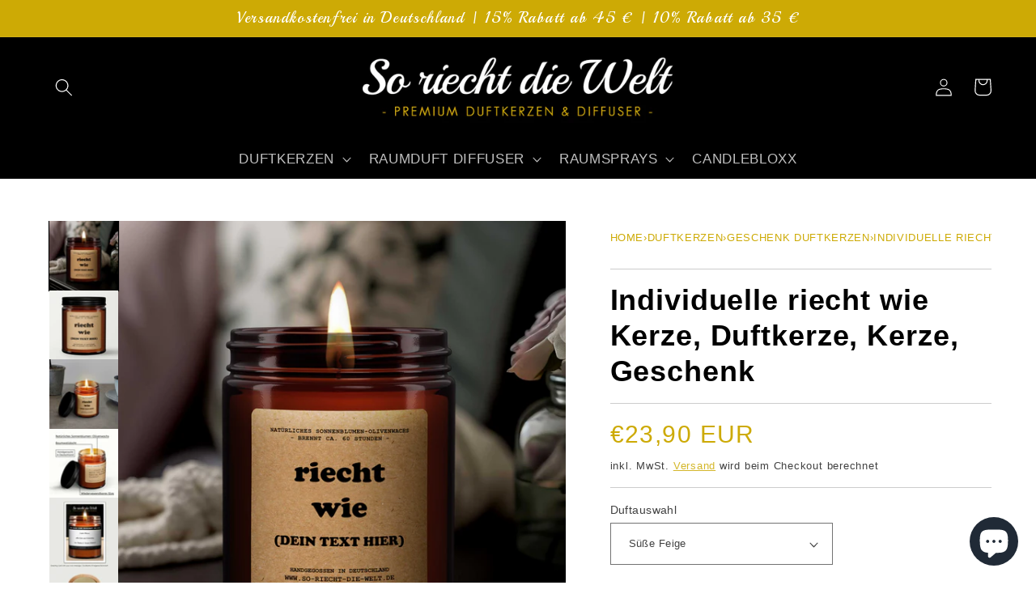

--- FILE ---
content_type: text/html; charset=utf-8
request_url: https://so-riecht-die-welt.de/products/individuelle-riecht-wie-kerze-duftkerze-kerze-geschenk
body_size: 73321
content:
<!doctype html>
<html class="no-js" lang="de">
  <head>







    <meta charset="utf-8">
    <meta http-equiv="X-UA-Compatible" content="IE=edge">
    <meta name="viewport" content="width=device-width,initial-scale=1">
    <meta name="theme-color" content="">
    <link rel="canonical" href="https://so-riecht-die-welt.de/products/individuelle-riecht-wie-kerze-duftkerze-kerze-geschenk">
    <link rel="preconnect" href="https://cdn.shopify.com" crossorigin><link rel="icon" type="image/png" href="//so-riecht-die-welt.de/cdn/shop/files/favicon.jpg?crop=center&height=32&v=1661599744&width=32"><link rel="preconnect" href="https://fonts.shopifycdn.com" crossorigin><title>
      Individuelle riecht wie Kerze, Duftkerze, Kerze, Geschenk
 &ndash; So-riecht-die-Welt</title>

    
      <meta name="description" content="240ml - 450g nachhaltiges - natürliches WachsSo riecht die Welt - Kerzen sind randvoll mit nachhaltigem Sonnenblumenwachs in 5 Geschmacksrichtungen. Wählen Sie aus unseren Top 5 Düften in edelster Güte. Unsere Duftkerzen sind ein Designelemt und ein echter Hingucker, die jeden Raum, in dem sie platziert werden neues Le">
    

    

<meta property="og:site_name" content="So-riecht-die-Welt">
<meta property="og:url" content="https://so-riecht-die-welt.de/products/individuelle-riecht-wie-kerze-duftkerze-kerze-geschenk">
<meta property="og:title" content="Individuelle riecht wie Kerze, Duftkerze, Kerze, Geschenk">
<meta property="og:type" content="product">
<meta property="og:description" content="240ml - 450g nachhaltiges - natürliches WachsSo riecht die Welt - Kerzen sind randvoll mit nachhaltigem Sonnenblumenwachs in 5 Geschmacksrichtungen. Wählen Sie aus unseren Top 5 Düften in edelster Güte. Unsere Duftkerzen sind ein Designelemt und ein echter Hingucker, die jeden Raum, in dem sie platziert werden neues Le"><meta property="og:image" content="http://so-riecht-die-welt.de/cdn/shop/files/riecht-wie-eigener-text.jpg?v=1689925352">
  <meta property="og:image:secure_url" content="https://so-riecht-die-welt.de/cdn/shop/files/riecht-wie-eigener-text.jpg?v=1689925352">
  <meta property="og:image:width" content="3376">
  <meta property="og:image:height" content="3376"><meta property="og:price:amount" content="23,90">
  <meta property="og:price:currency" content="EUR"><meta name="twitter:card" content="summary_large_image">
<meta name="twitter:title" content="Individuelle riecht wie Kerze, Duftkerze, Kerze, Geschenk">
<meta name="twitter:description" content="240ml - 450g nachhaltiges - natürliches WachsSo riecht die Welt - Kerzen sind randvoll mit nachhaltigem Sonnenblumenwachs in 5 Geschmacksrichtungen. Wählen Sie aus unseren Top 5 Düften in edelster Güte. Unsere Duftkerzen sind ein Designelemt und ein echter Hingucker, die jeden Raum, in dem sie platziert werden neues Le">


    <script src="//so-riecht-die-welt.de/cdn/shop/t/1/assets/global.js?v=24850326154503943211661514583" defer="defer"></script>
    <script>window.performance && window.performance.mark && window.performance.mark('shopify.content_for_header.start');</script><meta name="google-site-verification" content="yR6MBja5KGJXu5MTR2PXEQJInrnSdP0f98aYYjOYtcA">
<meta name="facebook-domain-verification" content="awsx6tbt2okqvqp3m5l7ywquhcuih5">
<meta id="shopify-digital-wallet" name="shopify-digital-wallet" content="/66072314088/digital_wallets/dialog">
<meta name="shopify-checkout-api-token" content="4b762b3c8f26541565726d7f11450034">
<meta id="in-context-paypal-metadata" data-shop-id="66072314088" data-venmo-supported="false" data-environment="production" data-locale="de_DE" data-paypal-v4="true" data-currency="EUR">
<link rel="alternate" type="application/json+oembed" href="https://so-riecht-die-welt.de/products/individuelle-riecht-wie-kerze-duftkerze-kerze-geschenk.oembed">
<script async="async" src="/checkouts/internal/preloads.js?locale=de-DE"></script>
<script id="apple-pay-shop-capabilities" type="application/json">{"shopId":66072314088,"countryCode":"DE","currencyCode":"EUR","merchantCapabilities":["supports3DS"],"merchantId":"gid:\/\/shopify\/Shop\/66072314088","merchantName":"So-riecht-die-Welt","requiredBillingContactFields":["postalAddress","email"],"requiredShippingContactFields":["postalAddress","email"],"shippingType":"shipping","supportedNetworks":["visa","maestro","masterCard","amex"],"total":{"type":"pending","label":"So-riecht-die-Welt","amount":"1.00"},"shopifyPaymentsEnabled":true,"supportsSubscriptions":true}</script>
<script id="shopify-features" type="application/json">{"accessToken":"4b762b3c8f26541565726d7f11450034","betas":["rich-media-storefront-analytics"],"domain":"so-riecht-die-welt.de","predictiveSearch":true,"shopId":66072314088,"locale":"de"}</script>
<script>var Shopify = Shopify || {};
Shopify.shop = "so-riecht-die-welt.myshopify.com";
Shopify.locale = "de";
Shopify.currency = {"active":"EUR","rate":"1.0"};
Shopify.country = "DE";
Shopify.theme = {"name":"Dawn","id":134783959272,"schema_name":"Dawn","schema_version":"6.0.2","theme_store_id":887,"role":"main"};
Shopify.theme.handle = "null";
Shopify.theme.style = {"id":null,"handle":null};
Shopify.cdnHost = "so-riecht-die-welt.de/cdn";
Shopify.routes = Shopify.routes || {};
Shopify.routes.root = "/";</script>
<script type="module">!function(o){(o.Shopify=o.Shopify||{}).modules=!0}(window);</script>
<script>!function(o){function n(){var o=[];function n(){o.push(Array.prototype.slice.apply(arguments))}return n.q=o,n}var t=o.Shopify=o.Shopify||{};t.loadFeatures=n(),t.autoloadFeatures=n()}(window);</script>
<script id="shop-js-analytics" type="application/json">{"pageType":"product"}</script>
<script defer="defer" async type="module" src="//so-riecht-die-welt.de/cdn/shopifycloud/shop-js/modules/v2/client.init-shop-cart-sync_D96QZrIF.de.esm.js"></script>
<script defer="defer" async type="module" src="//so-riecht-die-welt.de/cdn/shopifycloud/shop-js/modules/v2/chunk.common_SV6uigsF.esm.js"></script>
<script type="module">
  await import("//so-riecht-die-welt.de/cdn/shopifycloud/shop-js/modules/v2/client.init-shop-cart-sync_D96QZrIF.de.esm.js");
await import("//so-riecht-die-welt.de/cdn/shopifycloud/shop-js/modules/v2/chunk.common_SV6uigsF.esm.js");

  window.Shopify.SignInWithShop?.initShopCartSync?.({"fedCMEnabled":true,"windoidEnabled":true});

</script>
<script>(function() {
  var isLoaded = false;
  function asyncLoad() {
    if (isLoaded) return;
    isLoaded = true;
    var urls = ["\/\/cdn.shopify.com\/proxy\/56ebbcba3834a171c7507646ddef9e2278c60796b662d68889de9b56d771765c\/bingshoppingtool-t2app-prod.trafficmanager.net\/uet\/tracking_script?shop=so-riecht-die-welt.myshopify.com\u0026sp-cache-control=cHVibGljLCBtYXgtYWdlPTkwMA","https:\/\/pixel.retter.ai\/pixel?pixel_key=11fcfc131b8a3c525ca196a9739a0e9e\u0026shop=so-riecht-die-welt.myshopify.com","https:\/\/d1639lhkj5l89m.cloudfront.net\/js\/storefront\/uppromote.js?shop=so-riecht-die-welt.myshopify.com"];
    for (var i = 0; i < urls.length; i++) {
      var s = document.createElement('script');
      s.type = 'text/javascript';
      s.async = true;
      s.src = urls[i];
      var x = document.getElementsByTagName('script')[0];
      x.parentNode.insertBefore(s, x);
    }
  };
  if(window.attachEvent) {
    window.attachEvent('onload', asyncLoad);
  } else {
    window.addEventListener('load', asyncLoad, false);
  }
})();</script>
<script id="__st">var __st={"a":66072314088,"offset":3600,"reqid":"2dc1e23a-1806-4791-96df-ab786b31961d-1768413862","pageurl":"so-riecht-die-welt.de\/products\/individuelle-riecht-wie-kerze-duftkerze-kerze-geschenk","u":"48ff376c19f7","p":"product","rtyp":"product","rid":8559972745543};</script>
<script>window.ShopifyPaypalV4VisibilityTracking = true;</script>
<script id="captcha-bootstrap">!function(){'use strict';const t='contact',e='account',n='new_comment',o=[[t,t],['blogs',n],['comments',n],[t,'customer']],c=[[e,'customer_login'],[e,'guest_login'],[e,'recover_customer_password'],[e,'create_customer']],r=t=>t.map((([t,e])=>`form[action*='/${t}']:not([data-nocaptcha='true']) input[name='form_type'][value='${e}']`)).join(','),a=t=>()=>t?[...document.querySelectorAll(t)].map((t=>t.form)):[];function s(){const t=[...o],e=r(t);return a(e)}const i='password',u='form_key',d=['recaptcha-v3-token','g-recaptcha-response','h-captcha-response',i],f=()=>{try{return window.sessionStorage}catch{return}},m='__shopify_v',_=t=>t.elements[u];function p(t,e,n=!1){try{const o=window.sessionStorage,c=JSON.parse(o.getItem(e)),{data:r}=function(t){const{data:e,action:n}=t;return t[m]||n?{data:e,action:n}:{data:t,action:n}}(c);for(const[e,n]of Object.entries(r))t.elements[e]&&(t.elements[e].value=n);n&&o.removeItem(e)}catch(o){console.error('form repopulation failed',{error:o})}}const l='form_type',E='cptcha';function T(t){t.dataset[E]=!0}const w=window,h=w.document,L='Shopify',v='ce_forms',y='captcha';let A=!1;((t,e)=>{const n=(g='f06e6c50-85a8-45c8-87d0-21a2b65856fe',I='https://cdn.shopify.com/shopifycloud/storefront-forms-hcaptcha/ce_storefront_forms_captcha_hcaptcha.v1.5.2.iife.js',D={infoText:'Durch hCaptcha geschützt',privacyText:'Datenschutz',termsText:'Allgemeine Geschäftsbedingungen'},(t,e,n)=>{const o=w[L][v],c=o.bindForm;if(c)return c(t,g,e,D).then(n);var r;o.q.push([[t,g,e,D],n]),r=I,A||(h.body.append(Object.assign(h.createElement('script'),{id:'captcha-provider',async:!0,src:r})),A=!0)});var g,I,D;w[L]=w[L]||{},w[L][v]=w[L][v]||{},w[L][v].q=[],w[L][y]=w[L][y]||{},w[L][y].protect=function(t,e){n(t,void 0,e),T(t)},Object.freeze(w[L][y]),function(t,e,n,w,h,L){const[v,y,A,g]=function(t,e,n){const i=e?o:[],u=t?c:[],d=[...i,...u],f=r(d),m=r(i),_=r(d.filter((([t,e])=>n.includes(e))));return[a(f),a(m),a(_),s()]}(w,h,L),I=t=>{const e=t.target;return e instanceof HTMLFormElement?e:e&&e.form},D=t=>v().includes(t);t.addEventListener('submit',(t=>{const e=I(t);if(!e)return;const n=D(e)&&!e.dataset.hcaptchaBound&&!e.dataset.recaptchaBound,o=_(e),c=g().includes(e)&&(!o||!o.value);(n||c)&&t.preventDefault(),c&&!n&&(function(t){try{if(!f())return;!function(t){const e=f();if(!e)return;const n=_(t);if(!n)return;const o=n.value;o&&e.removeItem(o)}(t);const e=Array.from(Array(32),(()=>Math.random().toString(36)[2])).join('');!function(t,e){_(t)||t.append(Object.assign(document.createElement('input'),{type:'hidden',name:u})),t.elements[u].value=e}(t,e),function(t,e){const n=f();if(!n)return;const o=[...t.querySelectorAll(`input[type='${i}']`)].map((({name:t})=>t)),c=[...d,...o],r={};for(const[a,s]of new FormData(t).entries())c.includes(a)||(r[a]=s);n.setItem(e,JSON.stringify({[m]:1,action:t.action,data:r}))}(t,e)}catch(e){console.error('failed to persist form',e)}}(e),e.submit())}));const S=(t,e)=>{t&&!t.dataset[E]&&(n(t,e.some((e=>e===t))),T(t))};for(const o of['focusin','change'])t.addEventListener(o,(t=>{const e=I(t);D(e)&&S(e,y())}));const B=e.get('form_key'),M=e.get(l),P=B&&M;t.addEventListener('DOMContentLoaded',(()=>{const t=y();if(P)for(const e of t)e.elements[l].value===M&&p(e,B);[...new Set([...A(),...v().filter((t=>'true'===t.dataset.shopifyCaptcha))])].forEach((e=>S(e,t)))}))}(h,new URLSearchParams(w.location.search),n,t,e,['guest_login'])})(!0,!0)}();</script>
<script integrity="sha256-4kQ18oKyAcykRKYeNunJcIwy7WH5gtpwJnB7kiuLZ1E=" data-source-attribution="shopify.loadfeatures" defer="defer" src="//so-riecht-die-welt.de/cdn/shopifycloud/storefront/assets/storefront/load_feature-a0a9edcb.js" crossorigin="anonymous"></script>
<script data-source-attribution="shopify.dynamic_checkout.dynamic.init">var Shopify=Shopify||{};Shopify.PaymentButton=Shopify.PaymentButton||{isStorefrontPortableWallets:!0,init:function(){window.Shopify.PaymentButton.init=function(){};var t=document.createElement("script");t.src="https://so-riecht-die-welt.de/cdn/shopifycloud/portable-wallets/latest/portable-wallets.de.js",t.type="module",document.head.appendChild(t)}};
</script>
<script data-source-attribution="shopify.dynamic_checkout.buyer_consent">
  function portableWalletsHideBuyerConsent(e){var t=document.getElementById("shopify-buyer-consent"),n=document.getElementById("shopify-subscription-policy-button");t&&n&&(t.classList.add("hidden"),t.setAttribute("aria-hidden","true"),n.removeEventListener("click",e))}function portableWalletsShowBuyerConsent(e){var t=document.getElementById("shopify-buyer-consent"),n=document.getElementById("shopify-subscription-policy-button");t&&n&&(t.classList.remove("hidden"),t.removeAttribute("aria-hidden"),n.addEventListener("click",e))}window.Shopify?.PaymentButton&&(window.Shopify.PaymentButton.hideBuyerConsent=portableWalletsHideBuyerConsent,window.Shopify.PaymentButton.showBuyerConsent=portableWalletsShowBuyerConsent);
</script>
<script>
  function portableWalletsCleanup(e){e&&e.src&&console.error("Failed to load portable wallets script "+e.src);var t=document.querySelectorAll("shopify-accelerated-checkout .shopify-payment-button__skeleton, shopify-accelerated-checkout-cart .wallet-cart-button__skeleton"),e=document.getElementById("shopify-buyer-consent");for(let e=0;e<t.length;e++)t[e].remove();e&&e.remove()}function portableWalletsNotLoadedAsModule(e){e instanceof ErrorEvent&&"string"==typeof e.message&&e.message.includes("import.meta")&&"string"==typeof e.filename&&e.filename.includes("portable-wallets")&&(window.removeEventListener("error",portableWalletsNotLoadedAsModule),window.Shopify.PaymentButton.failedToLoad=e,"loading"===document.readyState?document.addEventListener("DOMContentLoaded",window.Shopify.PaymentButton.init):window.Shopify.PaymentButton.init())}window.addEventListener("error",portableWalletsNotLoadedAsModule);
</script>

<script type="module" src="https://so-riecht-die-welt.de/cdn/shopifycloud/portable-wallets/latest/portable-wallets.de.js" onError="portableWalletsCleanup(this)" crossorigin="anonymous"></script>
<script nomodule>
  document.addEventListener("DOMContentLoaded", portableWalletsCleanup);
</script>

<script id='scb4127' type='text/javascript' async='' src='https://so-riecht-die-welt.de/cdn/shopifycloud/privacy-banner/storefront-banner.js'></script><link id="shopify-accelerated-checkout-styles" rel="stylesheet" media="screen" href="https://so-riecht-die-welt.de/cdn/shopifycloud/portable-wallets/latest/accelerated-checkout-backwards-compat.css" crossorigin="anonymous">
<style id="shopify-accelerated-checkout-cart">
        #shopify-buyer-consent {
  margin-top: 1em;
  display: inline-block;
  width: 100%;
}

#shopify-buyer-consent.hidden {
  display: none;
}

#shopify-subscription-policy-button {
  background: none;
  border: none;
  padding: 0;
  text-decoration: underline;
  font-size: inherit;
  cursor: pointer;
}

#shopify-subscription-policy-button::before {
  box-shadow: none;
}

      </style>
<script id="sections-script" data-sections="product-recommendations,header,footer" defer="defer" src="//so-riecht-die-welt.de/cdn/shop/t/1/compiled_assets/scripts.js?968"></script>
<script>window.performance && window.performance.mark && window.performance.mark('shopify.content_for_header.end');</script>


    <style data-shopify>
      
      
      
      
      @font-face {
  font-family: Playball;
  font-weight: 400;
  font-style: normal;
  font-display: swap;
  src: url("//so-riecht-die-welt.de/cdn/fonts/playball/playball_n4.11d00798a9a968950feaa1f94847e5a119ebb808.woff2") format("woff2"),
       url("//so-riecht-die-welt.de/cdn/fonts/playball/playball_n4.b11bb88b25055f1d42f139b1ccf872cd7a54b8e0.woff") format("woff");
}


      :root {
        --font-body-family: "system_ui", -apple-system, 'Segoe UI', Roboto, 'Helvetica Neue', 'Noto Sans', 'Liberation Sans', Arial, sans-serif, 'Apple Color Emoji', 'Segoe UI Emoji', 'Segoe UI Symbol', 'Noto Color Emoji';
        --font-body-style: normal;
        --font-body-weight: 400;
        --font-body-weight-bold: 700;

        --font-heading-family: Playball, cursive;
        --font-heading-style: normal;
        --font-heading-weight: 400;

        --font-body-scale: 1.1;
        --font-heading-scale: 1.3181818181818181;

        --color-base-text: 0, 0, 0;
        --color-shadow: 0, 0, 0;
        --color-base-background-1: 255, 255, 255;
        --color-base-background-2: 243, 243, 243;
        --color-base-solid-button-labels: 255, 255, 255;
        --color-base-outline-button-labels: 205, 170, 5;
        --color-base-accent-1: 0, 0, 0;
        --color-base-accent-2: 205, 170, 5;
        --payment-terms-background-color: #ffffff;

        --gradient-base-background-1: #ffffff;
        --gradient-base-background-2: #f3f3f3;
        --gradient-base-accent-1: #000000;
        --gradient-base-accent-2: #cdaa05;

        --media-padding: px;
        --media-border-opacity: 0.0;
        --media-border-width: 0px;
        --media-radius: 0px;
        --media-shadow-opacity: 0.0;
        --media-shadow-horizontal-offset: 0px;
        --media-shadow-vertical-offset: 0px;
        --media-shadow-blur-radius: 0px;
        --media-shadow-visible: 0;

        --page-width: 150rem;
        --page-width-margin: 0rem;

        --card-image-padding: 0.0rem;
        --card-corner-radius: 0.0rem;
        --card-text-alignment: left;
        --card-border-width: 0.0rem;
        --card-border-opacity: 0.1;
        --card-shadow-opacity: 0.0;
        --card-shadow-visible: 0;
        --card-shadow-horizontal-offset: 0.0rem;
        --card-shadow-vertical-offset: 0.4rem;
        --card-shadow-blur-radius: 0.5rem;

        --badge-corner-radius: 4.0rem;

        --popup-border-width: 1px;
        --popup-border-opacity: 0.1;
        --popup-corner-radius: 0px;
        --popup-shadow-opacity: 0.0;
        --popup-shadow-horizontal-offset: 0px;
        --popup-shadow-vertical-offset: 4px;
        --popup-shadow-blur-radius: 5px;

        --drawer-border-width: 1px;
        --drawer-border-opacity: 0.1;
        --drawer-shadow-opacity: 0.0;
        --drawer-shadow-horizontal-offset: 0px;
        --drawer-shadow-vertical-offset: 4px;
        --drawer-shadow-blur-radius: 5px;

        --spacing-sections-desktop: 0px;
        --spacing-sections-mobile: 0px;

        --grid-desktop-vertical-spacing: 8px;
        --grid-desktop-horizontal-spacing: 28px;
        --grid-mobile-vertical-spacing: 4px;
        --grid-mobile-horizontal-spacing: 14px;

        --text-boxes-border-opacity: 0.1;
        --text-boxes-border-width: 0px;
        --text-boxes-radius: 0px;
        --text-boxes-shadow-opacity: 0.0;
        --text-boxes-shadow-visible: 0;
        --text-boxes-shadow-horizontal-offset: 0px;
        --text-boxes-shadow-vertical-offset: 4px;
        --text-boxes-shadow-blur-radius: 5px;

        --buttons-radius: 0px;
        --buttons-radius-outset: 0px;
        --buttons-border-width: 0px;
        --buttons-border-opacity: 1.0;
        --buttons-shadow-opacity: 0.0;
        --buttons-shadow-visible: 0;
        --buttons-shadow-horizontal-offset: 0px;
        --buttons-shadow-vertical-offset: 4px;
        --buttons-shadow-blur-radius: 5px;
        --buttons-border-offset: 0px;

        --inputs-radius: 0px;
        --inputs-border-width: 1px;
        --inputs-border-opacity: 0.55;
        --inputs-shadow-opacity: 0.0;
        --inputs-shadow-horizontal-offset: 0px;
        --inputs-margin-offset: 0px;
        --inputs-shadow-vertical-offset: 4px;
        --inputs-shadow-blur-radius: 5px;
        --inputs-radius-outset: 0px;

        --variant-pills-radius: 40px;
        --variant-pills-border-width: 1px;
        --variant-pills-border-opacity: 0.55;
        --variant-pills-shadow-opacity: 0.0;
        --variant-pills-shadow-horizontal-offset: 0px;
        --variant-pills-shadow-vertical-offset: 4px;
        --variant-pills-shadow-blur-radius: 5px;
      }

      *,
      *::before,
      *::after {
        box-sizing: inherit;
      }

      html {
        box-sizing: border-box;
        font-size: calc(var(--font-body-scale) * 62.5%);
        height: 100%;
      }

      body {
        display: grid;
        grid-template-rows: auto auto 1fr auto;
        grid-template-columns: 100%;
        min-height: 100%;
        margin: 0;
        font-size: 1.5rem;
        letter-spacing: 0.06rem;
        line-height: calc(1 + 0.8 / var(--font-body-scale));
        font-family: var(--font-body-family);
        font-style: var(--font-body-style);
        font-weight: var(--font-body-weight);
      }

      @media screen and (min-width: 750px) {
        body {
          font-size: 1.6rem;
        }
      }
    </style>

    <link href="//so-riecht-die-welt.de/cdn/shop/t/1/assets/base.css?v=128301155356387977661700549389" rel="stylesheet" type="text/css" media="all" />
<link rel="preload" as="font" href="//so-riecht-die-welt.de/cdn/fonts/playball/playball_n4.11d00798a9a968950feaa1f94847e5a119ebb808.woff2" type="font/woff2" crossorigin><link rel="stylesheet" href="//so-riecht-die-welt.de/cdn/shop/t/1/assets/component-predictive-search.css?v=165644661289088488651661514579" media="print" onload="this.media='all'"><script>document.documentElement.className = document.documentElement.className.replace('no-js', 'js');
    if (Shopify.designMode) {
      document.documentElement.classList.add('shopify-design-mode');
    }
    </script>
    
<!-- Start of Judge.me Core -->
<link rel="dns-prefetch" href="https://cdn.judge.me/">
<script data-cfasync='false' class='jdgm-settings-script'>window.jdgmSettings={"pagination":5,"disable_web_reviews":true,"badge_no_review_text":"Keine Bewertungen","badge_n_reviews_text":"{{ n }} Bewertung/Bewertungen","badge_star_color":"#cdaa05","hide_badge_preview_if_no_reviews":true,"badge_hide_text":false,"enforce_center_preview_badge":false,"widget_title":"Kundenbewertungen","widget_open_form_text":"Bewertung schreiben","widget_close_form_text":"Bewertung abbrechen","widget_refresh_page_text":"Seite aktualisieren","widget_summary_text":"Basierend auf {{ number_of_reviews }} Bewertung/Bewertungen","widget_no_review_text":"Schreiben Sie die erste Bewertung","widget_name_field_text":"Anzeigename","widget_verified_name_field_text":"Verifizierter Name (öffentlich)","widget_name_placeholder_text":"Anzeigename","widget_required_field_error_text":"Dieses Feld ist erforderlich.","widget_email_field_text":"E-Mail-Adresse","widget_verified_email_field_text":"Verifizierte E-Mail (privat, kann nicht bearbeitet werden)","widget_email_placeholder_text":"Ihre E-Mail-Adresse","widget_email_field_error_text":"Bitte geben Sie eine gültige E-Mail-Adresse ein.","widget_rating_field_text":"Bewertung","widget_review_title_field_text":"Bewertungstitel","widget_review_title_placeholder_text":"Geben Sie Ihrer Bewertung einen Titel","widget_review_body_field_text":"Bewertungsinhalt","widget_review_body_placeholder_text":"Beginnen Sie hier zu schreiben...","widget_pictures_field_text":"Bild/Video (optional)","widget_submit_review_text":"Bewertung abschicken","widget_submit_verified_review_text":"Verifizierte Bewertung abschicken","widget_submit_success_msg_with_auto_publish":"Vielen Dank! Bitte aktualisieren Sie die Seite in wenigen Momenten, um Ihre Bewertung zu sehen. Sie können Ihre Bewertung entfernen oder bearbeiten, indem Sie sich bei \u003ca href='https://judge.me/login' target='_blank' rel='nofollow noopener'\u003eJudge.me\u003c/a\u003e anmelden","widget_submit_success_msg_no_auto_publish":"Vielen Dank! Ihre Bewertung wird veröffentlicht, sobald sie vom Shop-Administrator genehmigt wurde. Sie können Ihre Bewertung entfernen oder bearbeiten, indem Sie sich bei \u003ca href='https://judge.me/login' target='_blank' rel='nofollow noopener'\u003eJudge.me\u003c/a\u003e anmelden","widget_show_default_reviews_out_of_total_text":"Es werden {{ n_reviews_shown }} von {{ n_reviews }} Bewertungen angezeigt.","widget_show_all_link_text":"Alle anzeigen","widget_show_less_link_text":"Weniger anzeigen","widget_author_said_text":"{{ reviewer_name }} sagte:","widget_days_text":"vor {{ n }} Tag/Tagen","widget_weeks_text":"vor {{ n }} Woche/Wochen","widget_months_text":"vor {{ n }} Monat/Monaten","widget_years_text":"vor {{ n }} Jahr/Jahren","widget_yesterday_text":"Gestern","widget_today_text":"Heute","widget_replied_text":"\u003e\u003e {{ shop_name }} antwortete:","widget_read_more_text":"Mehr lesen","widget_reviewer_name_as_initial":"last_initial","widget_rating_filter_color":"#cdaa05","widget_rating_filter_see_all_text":"Alle Bewertungen anzeigen","widget_sorting_most_recent_text":"Neueste","widget_sorting_highest_rating_text":"Höchste Bewertung","widget_sorting_lowest_rating_text":"Niedrigste Bewertung","widget_sorting_with_pictures_text":"Nur Bilder","widget_sorting_most_helpful_text":"Hilfreichste","widget_open_question_form_text":"Eine Frage stellen","widget_reviews_subtab_text":"Bewertungen","widget_questions_subtab_text":"Fragen","widget_question_label_text":"Frage","widget_answer_label_text":"Antwort","widget_question_placeholder_text":"Schreiben Sie hier Ihre Frage","widget_submit_question_text":"Frage absenden","widget_question_submit_success_text":"Vielen Dank für Ihre Frage! Wir werden Sie benachrichtigen, sobald sie beantwortet wird.","widget_star_color":"#cdaa05","verified_badge_text":"Verifiziert","verified_badge_bg_color":"","verified_badge_text_color":"","verified_badge_placement":"left-of-reviewer-name","widget_review_max_height":4,"widget_hide_border":true,"widget_social_share":true,"widget_thumb":false,"widget_review_location_show":false,"widget_location_format":"country_iso_code","all_reviews_include_out_of_store_products":true,"all_reviews_out_of_store_text":"(außerhalb des Shops)","all_reviews_pagination":100,"all_reviews_product_name_prefix_text":"über","enable_review_pictures":false,"enable_question_anwser":false,"widget_theme":"align","review_date_format":"dd/mm/yyyy","default_sort_method":"most-recent","widget_product_reviews_subtab_text":"Produktbewertungen","widget_shop_reviews_subtab_text":"Shop-Bewertungen","widget_other_products_reviews_text":"Bewertungen für andere Produkte","widget_store_reviews_subtab_text":"Shop-Bewertungen","widget_no_store_reviews_text":"Dieser Shop hat noch keine Bewertungen erhalten","widget_web_restriction_product_reviews_text":"Dieses Produkt hat noch keine Bewertungen erhalten","widget_no_items_text":"Keine Elemente gefunden","widget_show_more_text":"Mehr anzeigen","widget_write_a_store_review_text":"Schreiben Sie eine Bewertung","widget_other_languages_heading":"Bewertungen in anderen Sprachen","widget_translate_review_text":"Bewertung übersetzen nach {{ language }}","widget_translating_review_text":"Übersetzung läuft...","widget_show_original_translation_text":"Original anzeigen ({{ language }})","widget_translate_review_failed_text":"Bewertung konnte nicht übersetzt werden.","widget_translate_review_retry_text":"Erneut versuchen","widget_translate_review_try_again_later_text":"Versuchen Sie es später noch einmal","show_product_url_for_grouped_product":false,"widget_sorting_pictures_first_text":"Bilder zuerst","show_pictures_on_all_rev_page_mobile":true,"show_pictures_on_all_rev_page_desktop":true,"floating_tab_hide_mobile_install_preference":false,"floating_tab_button_name":"★ Bewertungen","floating_tab_title":"Lassen Sie Kunden für uns sprechen","floating_tab_button_color":"","floating_tab_button_background_color":"","floating_tab_url":"","floating_tab_url_enabled":true,"floating_tab_tab_style":"text","all_reviews_text_badge_text":"Kunden bewerten uns mit {{ shop.metafields.judgeme.all_reviews_rating | round: 1 }}/5 basierend auf {{ shop.metafields.judgeme.all_reviews_count }} Bewertungen.","all_reviews_text_badge_text_branded_style":"{{ shop.metafields.judgeme.all_reviews_rating | round: 1 }} von 5 Sternen basierend auf {{ shop.metafields.judgeme.all_reviews_count }} Bewertungen","is_all_reviews_text_badge_a_link":false,"show_stars_for_all_reviews_text_badge":false,"all_reviews_text_badge_url":"","all_reviews_text_style":"text","all_reviews_text_color_style":"judgeme_brand_color","all_reviews_text_color":"#108474","all_reviews_text_show_jm_brand":true,"featured_carousel_show_header":true,"featured_carousel_title":"Lassen Sie Kunden für uns sprechen","testimonials_carousel_title":"Kunden sagen uns","videos_carousel_title":"Echte Kunden-Geschichten","cards_carousel_title":"Kunden sagen uns","featured_carousel_count_text":"aus {{ n }} Bewertungen","featured_carousel_add_link_to_all_reviews_page":false,"featured_carousel_url":"","featured_carousel_show_images":true,"featured_carousel_autoslide_interval":5,"featured_carousel_arrows_on_the_sides":false,"featured_carousel_height":250,"featured_carousel_width":80,"featured_carousel_image_size":0,"featured_carousel_image_height":250,"featured_carousel_arrow_color":"#eeeeee","verified_count_badge_style":"vintage","verified_count_badge_orientation":"horizontal","verified_count_badge_color_style":"judgeme_brand_color","verified_count_badge_color":"#108474","is_verified_count_badge_a_link":false,"verified_count_badge_url":"","verified_count_badge_show_jm_brand":true,"widget_rating_preset_default":5,"widget_first_sub_tab":"product-reviews","widget_show_histogram":false,"widget_histogram_use_custom_color":true,"widget_pagination_use_custom_color":true,"widget_star_use_custom_color":true,"widget_verified_badge_use_custom_color":false,"widget_write_review_use_custom_color":false,"picture_reminder_submit_button":"Upload Pictures","enable_review_videos":false,"mute_video_by_default":false,"widget_sorting_videos_first_text":"Videos zuerst","widget_review_pending_text":"Ausstehend","featured_carousel_items_for_large_screen":3,"social_share_options_order":"Facebook,Twitter","remove_microdata_snippet":true,"disable_json_ld":false,"enable_json_ld_products":false,"preview_badge_show_question_text":false,"preview_badge_no_question_text":"Keine Fragen","preview_badge_n_question_text":"{{ number_of_questions }} Frage/Fragen","qa_badge_show_icon":false,"qa_badge_position":"same-row","remove_judgeme_branding":true,"widget_add_search_bar":false,"widget_search_bar_placeholder":"Suchen","widget_sorting_verified_only_text":"Nur verifizierte","featured_carousel_theme":"default","featured_carousel_show_rating":true,"featured_carousel_show_title":true,"featured_carousel_show_body":true,"featured_carousel_show_date":false,"featured_carousel_show_reviewer":true,"featured_carousel_show_product":false,"featured_carousel_header_background_color":"#108474","featured_carousel_header_text_color":"#ffffff","featured_carousel_name_product_separator":"reviewed","featured_carousel_full_star_background":"#108474","featured_carousel_empty_star_background":"#dadada","featured_carousel_vertical_theme_background":"#f9fafb","featured_carousel_verified_badge_enable":false,"featured_carousel_verified_badge_color":"#108474","featured_carousel_border_style":"round","featured_carousel_review_line_length_limit":3,"featured_carousel_more_reviews_button_text":"Mehr Bewertungen lesen","featured_carousel_view_product_button_text":"Produkt ansehen","all_reviews_page_load_reviews_on":"scroll","all_reviews_page_load_more_text":"Mehr Bewertungen laden","disable_fb_tab_reviews":false,"enable_ajax_cdn_cache":false,"widget_public_name_text":"wird öffentlich angezeigt wie","default_reviewer_name":"John Smith","default_reviewer_name_has_non_latin":true,"widget_reviewer_anonymous":"Anonym","medals_widget_title":"Judge.me Bewertungsmedaillen","medals_widget_background_color":"#f9fafb","medals_widget_position":"footer_all_pages","medals_widget_border_color":"#f9fafb","medals_widget_verified_text_position":"left","medals_widget_use_monochromatic_version":false,"medals_widget_elements_color":"#108474","show_reviewer_avatar":true,"widget_invalid_yt_video_url_error_text":"Keine YouTube-Video-URL","widget_max_length_field_error_text":"Bitte geben Sie nicht mehr als {0} Zeichen ein.","widget_show_country_flag":false,"widget_show_collected_via_shop_app":true,"widget_verified_by_shop_badge_style":"light","widget_verified_by_shop_text":"Verifiziert vom Shop","widget_show_photo_gallery":false,"widget_load_with_code_splitting":true,"widget_ugc_install_preference":false,"widget_ugc_title":"Von uns hergestellt, von Ihnen geteilt","widget_ugc_subtitle":"Markieren Sie uns, um Ihr Bild auf unserer Seite zu sehen","widget_ugc_arrows_color":"#ffffff","widget_ugc_primary_button_text":"Jetzt kaufen","widget_ugc_primary_button_background_color":"#108474","widget_ugc_primary_button_text_color":"#ffffff","widget_ugc_primary_button_border_width":"0","widget_ugc_primary_button_border_style":"none","widget_ugc_primary_button_border_color":"#108474","widget_ugc_primary_button_border_radius":"25","widget_ugc_secondary_button_text":"Mehr laden","widget_ugc_secondary_button_background_color":"#ffffff","widget_ugc_secondary_button_text_color":"#108474","widget_ugc_secondary_button_border_width":"2","widget_ugc_secondary_button_border_style":"solid","widget_ugc_secondary_button_border_color":"#108474","widget_ugc_secondary_button_border_radius":"25","widget_ugc_reviews_button_text":"Bewertungen ansehen","widget_ugc_reviews_button_background_color":"#ffffff","widget_ugc_reviews_button_text_color":"#108474","widget_ugc_reviews_button_border_width":"2","widget_ugc_reviews_button_border_style":"solid","widget_ugc_reviews_button_border_color":"#108474","widget_ugc_reviews_button_border_radius":"25","widget_ugc_reviews_button_link_to":"judgeme-reviews-page","widget_ugc_show_post_date":true,"widget_ugc_max_width":"800","widget_rating_metafield_value_type":true,"widget_primary_color":"#cdaa05","widget_enable_secondary_color":false,"widget_secondary_color":"#edf5f5","widget_summary_average_rating_text":"{{ average_rating }} von 5","widget_media_grid_title":"Kundenfotos \u0026 -videos","widget_media_grid_see_more_text":"Mehr sehen","widget_round_style":false,"widget_show_product_medals":false,"widget_verified_by_judgeme_text":"Verifiziert von So-riecht-die-Welt.de","widget_show_store_medals":true,"widget_verified_by_judgeme_text_in_store_medals":"Verifiziert","widget_media_field_exceed_quantity_message":"Entschuldigung, wir können nur {{ max_media }} für eine Bewertung akzeptieren.","widget_media_field_exceed_limit_message":"{{ file_name }} ist zu groß, bitte wählen Sie ein {{ media_type }} kleiner als {{ size_limit }}MB.","widget_review_submitted_text":"Bewertung abgesendet!","widget_question_submitted_text":"Frage abgesendet!","widget_close_form_text_question":"Abbrechen","widget_write_your_answer_here_text":"Schreiben Sie hier Ihre Antwort","widget_enabled_branded_link":true,"widget_show_collected_by_judgeme":false,"widget_reviewer_name_color":"","widget_write_review_text_color":"","widget_write_review_bg_color":"","widget_collected_by_judgeme_text":"gesammelt von Judge.me","widget_pagination_type":"standard","widget_load_more_text":"Mehr laden","widget_load_more_color":"#cdaa05","widget_full_review_text":"Vollständige Bewertung","widget_read_more_reviews_text":"Mehr Bewertungen lesen","widget_read_questions_text":"Fragen lesen","widget_questions_and_answers_text":"Fragen \u0026 Antworten","widget_verified_by_text":"Verifiziert von","widget_verified_text":"Verifiziert","widget_number_of_reviews_text":"{{ number_of_reviews }} Bewertungen","widget_back_button_text":"Zurück","widget_next_button_text":"Weiter","widget_custom_forms_filter_button":"Filter","custom_forms_style":"vertical","widget_show_review_information":false,"how_reviews_are_collected":"Wie werden Bewertungen gesammelt?","widget_show_review_keywords":false,"widget_gdpr_statement":"Wie wir Ihre Daten verwenden: Wir kontaktieren Sie nur bezüglich der von Ihnen abgegebenen Bewertung und nur, wenn nötig. Durch das Absenden Ihrer Bewertung stimmen Sie den \u003ca href='https://judge.me/terms' target='_blank' rel='nofollow noopener'\u003eNutzungsbedingungen\u003c/a\u003e, der \u003ca href='https://judge.me/privacy' target='_blank' rel='nofollow noopener'\u003eDatenschutzrichtlinie\u003c/a\u003e und den \u003ca href='https://judge.me/content-policy' target='_blank' rel='nofollow noopener'\u003eInhaltsrichtlinien\u003c/a\u003e von Judge.me zu.","widget_multilingual_sorting_enabled":false,"widget_translate_review_content_enabled":false,"widget_translate_review_content_method":"manual","popup_widget_review_selection":"automatically_with_pictures","popup_widget_round_border_style":true,"popup_widget_show_title":true,"popup_widget_show_body":true,"popup_widget_show_reviewer":false,"popup_widget_show_product":true,"popup_widget_show_pictures":true,"popup_widget_use_review_picture":true,"popup_widget_show_on_home_page":true,"popup_widget_show_on_product_page":true,"popup_widget_show_on_collection_page":true,"popup_widget_show_on_cart_page":true,"popup_widget_position":"bottom_left","popup_widget_first_review_delay":5,"popup_widget_duration":5,"popup_widget_interval":5,"popup_widget_review_count":5,"popup_widget_hide_on_mobile":true,"review_snippet_widget_round_border_style":true,"review_snippet_widget_card_color":"#FFFFFF","review_snippet_widget_slider_arrows_background_color":"#FFFFFF","review_snippet_widget_slider_arrows_color":"#000000","review_snippet_widget_star_color":"#108474","show_product_variant":false,"all_reviews_product_variant_label_text":"Variante: ","widget_show_verified_branding":false,"widget_ai_summary_title":"Kunden sagen","widget_ai_summary_disclaimer":"KI-gestützte Bewertungszusammenfassung basierend auf aktuellen Kundenbewertungen","widget_show_ai_summary":false,"widget_show_ai_summary_bg":false,"widget_show_review_title_input":true,"redirect_reviewers_invited_via_email":"review_widget","request_store_review_after_product_review":false,"request_review_other_products_in_order":false,"review_form_color_scheme":"default","review_form_corner_style":"square","review_form_star_color":{},"review_form_text_color":"#333333","review_form_background_color":"#ffffff","review_form_field_background_color":"#fafafa","review_form_button_color":{},"review_form_button_text_color":"#ffffff","review_form_modal_overlay_color":"#000000","review_content_screen_title_text":"Wie würden Sie dieses Produkt bewerten?","review_content_introduction_text":"Wir würden uns freuen, wenn Sie etwas über Ihre Erfahrung teilen würden.","store_review_form_title_text":"Wie würden Sie diesen Shop bewerten?","store_review_form_introduction_text":"Wir würden uns freuen, wenn Sie etwas über Ihre Erfahrung teilen würden.","show_review_guidance_text":true,"one_star_review_guidance_text":"Schlecht","five_star_review_guidance_text":"Großartig","customer_information_screen_title_text":"Über Sie","customer_information_introduction_text":"Bitte teilen Sie uns mehr über sich mit.","custom_questions_screen_title_text":"Ihre Erfahrung im Detail","custom_questions_introduction_text":"Hier sind einige Fragen, die uns helfen, mehr über Ihre Erfahrung zu verstehen.","review_submitted_screen_title_text":"Vielen Dank für Ihre Bewertung!","review_submitted_screen_thank_you_text":"Wir verarbeiten sie und sie wird bald im Shop erscheinen.","review_submitted_screen_email_verification_text":"Bitte bestätigen Sie Ihre E-Mail-Adresse, indem Sie auf den Link klicken, den wir Ihnen gerade gesendet haben. Dies hilft uns, die Bewertungen authentisch zu halten.","review_submitted_request_store_review_text":"Möchten Sie Ihre Erfahrung beim Einkaufen bei uns teilen?","review_submitted_review_other_products_text":"Möchten Sie diese Produkte bewerten?","store_review_screen_title_text":"Möchten Sie Ihre Erfahrung mit uns teilen?","store_review_introduction_text":"Wir würden uns freuen, wenn Sie etwas über Ihre Erfahrung teilen würden.","reviewer_media_screen_title_picture_text":"Bild teilen","reviewer_media_introduction_picture_text":"Laden Sie ein Foto hoch, um Ihre Bewertung zu unterstützen.","reviewer_media_screen_title_video_text":"Video teilen","reviewer_media_introduction_video_text":"Laden Sie ein Video hoch, um Ihre Bewertung zu unterstützen.","reviewer_media_screen_title_picture_or_video_text":"Bild oder Video teilen","reviewer_media_introduction_picture_or_video_text":"Laden Sie ein Foto oder Video hoch, um Ihre Bewertung zu unterstützen.","reviewer_media_youtube_url_text":"Fügen Sie hier Ihre Youtube-URL ein","advanced_settings_next_step_button_text":"Weiter","advanced_settings_close_review_button_text":"Schließen","modal_write_review_flow":false,"write_review_flow_required_text":"Erforderlich","write_review_flow_privacy_message_text":"Wir respektieren Ihre Privatsphäre.","write_review_flow_anonymous_text":"Bewertung als anonym","write_review_flow_visibility_text":"Dies wird nicht für andere Kunden sichtbar sein.","write_review_flow_multiple_selection_help_text":"Wählen Sie so viele aus, wie Sie möchten","write_review_flow_single_selection_help_text":"Wählen Sie eine Option","write_review_flow_required_field_error_text":"Dieses Feld ist erforderlich","write_review_flow_invalid_email_error_text":"Bitte geben Sie eine gültige E-Mail-Adresse ein","write_review_flow_max_length_error_text":"Max. {{ max_length }} Zeichen.","write_review_flow_media_upload_text":"\u003cb\u003eZum Hochladen klicken\u003c/b\u003e oder ziehen und ablegen","write_review_flow_gdpr_statement":"Wir kontaktieren Sie nur bei Bedarf bezüglich Ihrer Bewertung. Mit dem Absenden Ihrer Bewertung stimmen Sie unseren \u003ca href='https://judge.me/terms' target='_blank' rel='nofollow noopener'\u003eGeschäftsbedingungen\u003c/a\u003e und unserer \u003ca href='https://judge.me/privacy' target='_blank' rel='nofollow noopener'\u003eDatenschutzrichtlinie\u003c/a\u003e zu.","rating_only_reviews_enabled":false,"show_negative_reviews_help_screen":false,"new_review_flow_help_screen_rating_threshold":3,"negative_review_resolution_screen_title_text":"Erzählen Sie uns mehr","negative_review_resolution_text":"Ihre Erfahrung ist uns wichtig. Falls es Probleme mit Ihrem Kauf gab, sind wir hier, um zu helfen. Zögern Sie nicht, uns zu kontaktieren, wir würden gerne die Gelegenheit haben, die Dinge zu korrigieren.","negative_review_resolution_button_text":"Kontaktieren Sie uns","negative_review_resolution_proceed_with_review_text":"Hinterlassen Sie eine Bewertung","negative_review_resolution_subject":"Problem mit dem Kauf von {{ shop_name }}.{{ order_name }}","preview_badge_collection_page_install_status":false,"widget_review_custom_css":"","preview_badge_custom_css":"","preview_badge_stars_count":"5-stars","featured_carousel_custom_css":"","floating_tab_custom_css":"","all_reviews_widget_custom_css":"","medals_widget_custom_css":"","verified_badge_custom_css":"","all_reviews_text_custom_css":"","transparency_badges_collected_via_store_invite":false,"transparency_badges_from_another_provider":false,"transparency_badges_collected_from_store_visitor":false,"transparency_badges_collected_by_verified_review_provider":false,"transparency_badges_earned_reward":false,"transparency_badges_collected_via_store_invite_text":"Bewertung gesammelt durch eine Einladung zum Shop","transparency_badges_from_another_provider_text":"Bewertung gesammelt von einem anderen Anbieter","transparency_badges_collected_from_store_visitor_text":"Bewertung gesammelt von einem Shop-Besucher","transparency_badges_written_in_google_text":"Bewertung in Google geschrieben","transparency_badges_written_in_etsy_text":"Bewertung in Etsy geschrieben","transparency_badges_written_in_shop_app_text":"Bewertung in Shop App geschrieben","transparency_badges_earned_reward_text":"Bewertung erhielt eine Belohnung für zukünftige Bestellungen","product_review_widget_per_page":10,"widget_store_review_label_text":"Shop-Bewertung","checkout_comment_extension_title_on_product_page":"Customer Comments","checkout_comment_extension_num_latest_comment_show":5,"checkout_comment_extension_format":"name_and_timestamp","checkout_comment_customer_name":"last_initial","checkout_comment_comment_notification":true,"preview_badge_collection_page_install_preference":false,"preview_badge_home_page_install_preference":false,"preview_badge_product_page_install_preference":false,"review_widget_install_preference":"","review_carousel_install_preference":false,"floating_reviews_tab_install_preference":"none","verified_reviews_count_badge_install_preference":true,"all_reviews_text_install_preference":false,"review_widget_best_location":true,"judgeme_medals_install_preference":false,"review_widget_revamp_enabled":false,"review_widget_qna_enabled":false,"review_widget_header_theme":"minimal","review_widget_widget_title_enabled":true,"review_widget_header_text_size":"medium","review_widget_header_text_weight":"regular","review_widget_average_rating_style":"compact","review_widget_bar_chart_enabled":true,"review_widget_bar_chart_type":"numbers","review_widget_bar_chart_style":"standard","review_widget_expanded_media_gallery_enabled":false,"review_widget_reviews_section_theme":"standard","review_widget_image_style":"thumbnails","review_widget_review_image_ratio":"square","review_widget_stars_size":"medium","review_widget_verified_badge":"standard_text","review_widget_review_title_text_size":"medium","review_widget_review_text_size":"medium","review_widget_review_text_length":"medium","review_widget_number_of_columns_desktop":3,"review_widget_carousel_transition_speed":5,"review_widget_custom_questions_answers_display":"always","review_widget_button_text_color":"#FFFFFF","review_widget_text_color":"#000000","review_widget_lighter_text_color":"#7B7B7B","review_widget_corner_styling":"soft","review_widget_review_word_singular":"Bewertung","review_widget_review_word_plural":"Bewertungen","review_widget_voting_label":"Hilfreich?","review_widget_shop_reply_label":"Antwort von {{ shop_name }}:","review_widget_filters_title":"Filter","qna_widget_question_word_singular":"Frage","qna_widget_question_word_plural":"Fragen","qna_widget_answer_reply_label":"Antwort von {{ answerer_name }}:","qna_content_screen_title_text":"Frage dieses Produkts stellen","qna_widget_question_required_field_error_text":"Bitte geben Sie Ihre Frage ein.","qna_widget_flow_gdpr_statement":"Wir kontaktieren Sie nur bei Bedarf bezüglich Ihrer Frage. Mit dem Absenden Ihrer Frage stimmen Sie unseren \u003ca href='https://judge.me/terms' target='_blank' rel='nofollow noopener'\u003eGeschäftsbedingungen\u003c/a\u003e und unserer \u003ca href='https://judge.me/privacy' target='_blank' rel='nofollow noopener'\u003eDatenschutzrichtlinie\u003c/a\u003e zu.","qna_widget_question_submitted_text":"Danke für Ihre Frage!","qna_widget_close_form_text_question":"Schließen","qna_widget_question_submit_success_text":"Wir werden Ihnen per E-Mail informieren, wenn wir Ihre Frage beantworten.","all_reviews_widget_v2025_enabled":false,"all_reviews_widget_v2025_header_theme":"default","all_reviews_widget_v2025_widget_title_enabled":true,"all_reviews_widget_v2025_header_text_size":"medium","all_reviews_widget_v2025_header_text_weight":"regular","all_reviews_widget_v2025_average_rating_style":"compact","all_reviews_widget_v2025_bar_chart_enabled":true,"all_reviews_widget_v2025_bar_chart_type":"numbers","all_reviews_widget_v2025_bar_chart_style":"standard","all_reviews_widget_v2025_expanded_media_gallery_enabled":false,"all_reviews_widget_v2025_show_store_medals":true,"all_reviews_widget_v2025_show_photo_gallery":true,"all_reviews_widget_v2025_show_review_keywords":false,"all_reviews_widget_v2025_show_ai_summary":false,"all_reviews_widget_v2025_show_ai_summary_bg":false,"all_reviews_widget_v2025_add_search_bar":false,"all_reviews_widget_v2025_default_sort_method":"most-recent","all_reviews_widget_v2025_reviews_per_page":10,"all_reviews_widget_v2025_reviews_section_theme":"default","all_reviews_widget_v2025_image_style":"thumbnails","all_reviews_widget_v2025_review_image_ratio":"square","all_reviews_widget_v2025_stars_size":"medium","all_reviews_widget_v2025_verified_badge":"bold_badge","all_reviews_widget_v2025_review_title_text_size":"medium","all_reviews_widget_v2025_review_text_size":"medium","all_reviews_widget_v2025_review_text_length":"medium","all_reviews_widget_v2025_number_of_columns_desktop":3,"all_reviews_widget_v2025_carousel_transition_speed":5,"all_reviews_widget_v2025_custom_questions_answers_display":"always","all_reviews_widget_v2025_show_product_variant":false,"all_reviews_widget_v2025_show_reviewer_avatar":true,"all_reviews_widget_v2025_reviewer_name_as_initial":"","all_reviews_widget_v2025_review_location_show":false,"all_reviews_widget_v2025_location_format":"","all_reviews_widget_v2025_show_country_flag":false,"all_reviews_widget_v2025_verified_by_shop_badge_style":"light","all_reviews_widget_v2025_social_share":false,"all_reviews_widget_v2025_social_share_options_order":"Facebook,Twitter,LinkedIn,Pinterest","all_reviews_widget_v2025_pagination_type":"standard","all_reviews_widget_v2025_button_text_color":"#FFFFFF","all_reviews_widget_v2025_text_color":"#000000","all_reviews_widget_v2025_lighter_text_color":"#7B7B7B","all_reviews_widget_v2025_corner_styling":"soft","all_reviews_widget_v2025_title":"Kundenbewertungen","all_reviews_widget_v2025_ai_summary_title":"Kunden sagen über diesen Shop","all_reviews_widget_v2025_no_review_text":"Schreiben Sie die erste Bewertung","platform":"shopify","branding_url":"https://app.judge.me/reviews/stores/so-riecht-die-welt.de","branding_text":"Unterstützt von Judge.me","locale":"en","reply_name":"So-riecht-die-Welt","widget_version":"3.0","footer":true,"autopublish":true,"review_dates":true,"enable_custom_form":false,"shop_use_review_site":true,"shop_locale":"de","enable_multi_locales_translations":true,"show_review_title_input":true,"review_verification_email_status":"never","can_be_branded":true,"reply_name_text":"So-riecht-die-Welt"};</script> <style class='jdgm-settings-style'>﻿.jdgm-xx{left:0}:root{--jdgm-primary-color: #cdaa05;--jdgm-secondary-color: rgba(205,170,5,0.1);--jdgm-star-color: #cdaa05;--jdgm-write-review-text-color: white;--jdgm-write-review-bg-color: #cdaa05;--jdgm-paginate-color: #cdaa05;--jdgm-border-radius: 0;--jdgm-reviewer-name-color: #cdaa05}.jdgm-histogram__bar-content{background-color:#cdaa05}.jdgm-rev[data-verified-buyer=true] .jdgm-rev__icon.jdgm-rev__icon:after,.jdgm-rev__buyer-badge.jdgm-rev__buyer-badge{color:white;background-color:#cdaa05}.jdgm-review-widget--small .jdgm-gallery.jdgm-gallery .jdgm-gallery__thumbnail-link:nth-child(8) .jdgm-gallery__thumbnail-wrapper.jdgm-gallery__thumbnail-wrapper:before{content:"Mehr sehen"}@media only screen and (min-width: 768px){.jdgm-gallery.jdgm-gallery .jdgm-gallery__thumbnail-link:nth-child(8) .jdgm-gallery__thumbnail-wrapper.jdgm-gallery__thumbnail-wrapper:before{content:"Mehr sehen"}}.jdgm-preview-badge .jdgm-star.jdgm-star{color:#cdaa05}.jdgm-widget .jdgm-write-rev-link{display:none}.jdgm-widget .jdgm-rev-widg[data-number-of-reviews='0']{display:none}.jdgm-prev-badge[data-average-rating='0.00']{display:none !important}.jdgm-widget.jdgm-all-reviews-widget,.jdgm-widget .jdgm-rev-widg{border:none;padding:0}.jdgm-author-fullname{display:none !important}.jdgm-author-all-initials{display:none !important}.jdgm-rev-widg__title{visibility:hidden}.jdgm-rev-widg__summary-text{visibility:hidden}.jdgm-prev-badge__text{visibility:hidden}.jdgm-rev__prod-link-prefix:before{content:'über'}.jdgm-rev__variant-label:before{content:'Variante: '}.jdgm-rev__out-of-store-text:before{content:'(außerhalb des Shops)'}.jdgm-all-reviews-page__wrapper .jdgm-rev__content{min-height:120px}.jdgm-preview-badge[data-template="product"]{display:none !important}.jdgm-preview-badge[data-template="collection"]{display:none !important}.jdgm-preview-badge[data-template="index"]{display:none !important}.jdgm-carousel-wrapper[data-from-snippet="true"]{display:none !important}.jdgm-all-reviews-text[data-from-snippet="true"]{display:none !important}.jdgm-medals-section[data-from-snippet="true"]{display:none !important}.jdgm-ugc-media-wrapper[data-from-snippet="true"]{display:none !important}.jdgm-histogram{display:none !important}.jdgm-widget .jdgm-sort-dropdown-wrapper{margin-top:12px}.jdgm-rev__transparency-badge[data-badge-type="review_collected_via_store_invitation"]{display:none !important}.jdgm-rev__transparency-badge[data-badge-type="review_collected_from_another_provider"]{display:none !important}.jdgm-rev__transparency-badge[data-badge-type="review_collected_from_store_visitor"]{display:none !important}.jdgm-rev__transparency-badge[data-badge-type="review_written_in_etsy"]{display:none !important}.jdgm-rev__transparency-badge[data-badge-type="review_written_in_google_business"]{display:none !important}.jdgm-rev__transparency-badge[data-badge-type="review_written_in_shop_app"]{display:none !important}.jdgm-rev__transparency-badge[data-badge-type="review_earned_for_future_purchase"]{display:none !important}.jdgm-review-snippet-widget .jdgm-rev-snippet-widget__cards-container .jdgm-rev-snippet-card{border-radius:8px;background:#fff}.jdgm-review-snippet-widget .jdgm-rev-snippet-widget__cards-container .jdgm-rev-snippet-card__rev-rating .jdgm-star{color:#108474}.jdgm-review-snippet-widget .jdgm-rev-snippet-widget__prev-btn,.jdgm-review-snippet-widget .jdgm-rev-snippet-widget__next-btn{border-radius:50%;background:#fff}.jdgm-review-snippet-widget .jdgm-rev-snippet-widget__prev-btn>svg,.jdgm-review-snippet-widget .jdgm-rev-snippet-widget__next-btn>svg{fill:#000}.jdgm-full-rev-modal.rev-snippet-widget .jm-mfp-container .jm-mfp-content,.jdgm-full-rev-modal.rev-snippet-widget .jm-mfp-container .jdgm-full-rev__icon,.jdgm-full-rev-modal.rev-snippet-widget .jm-mfp-container .jdgm-full-rev__pic-img,.jdgm-full-rev-modal.rev-snippet-widget .jm-mfp-container .jdgm-full-rev__reply{border-radius:8px}.jdgm-full-rev-modal.rev-snippet-widget .jm-mfp-container .jdgm-full-rev[data-verified-buyer="true"] .jdgm-full-rev__icon::after{border-radius:8px}.jdgm-full-rev-modal.rev-snippet-widget .jm-mfp-container .jdgm-full-rev .jdgm-rev__buyer-badge{border-radius:calc( 8px / 2 )}.jdgm-full-rev-modal.rev-snippet-widget .jm-mfp-container .jdgm-full-rev .jdgm-full-rev__replier::before{content:'So-riecht-die-Welt'}.jdgm-full-rev-modal.rev-snippet-widget .jm-mfp-container .jdgm-full-rev .jdgm-full-rev__product-button{border-radius:calc( 8px * 6 )}
</style> <style class='jdgm-settings-style'></style> <link id="judgeme_widget_align_css" rel="stylesheet" type="text/css" media="nope!" onload="this.media='all'" href="https://cdnwidget.judge.me/widget_v3/theme/align.css">

  
  
  
  <style class='jdgm-miracle-styles'>
  @-webkit-keyframes jdgm-spin{0%{-webkit-transform:rotate(0deg);-ms-transform:rotate(0deg);transform:rotate(0deg)}100%{-webkit-transform:rotate(359deg);-ms-transform:rotate(359deg);transform:rotate(359deg)}}@keyframes jdgm-spin{0%{-webkit-transform:rotate(0deg);-ms-transform:rotate(0deg);transform:rotate(0deg)}100%{-webkit-transform:rotate(359deg);-ms-transform:rotate(359deg);transform:rotate(359deg)}}@font-face{font-family:'JudgemeStar';src:url("[data-uri]") format("woff");font-weight:normal;font-style:normal}.jdgm-star{font-family:'JudgemeStar';display:inline !important;text-decoration:none !important;padding:0 4px 0 0 !important;margin:0 !important;font-weight:bold;opacity:1;-webkit-font-smoothing:antialiased;-moz-osx-font-smoothing:grayscale}.jdgm-star:hover{opacity:1}.jdgm-star:last-of-type{padding:0 !important}.jdgm-star.jdgm--on:before{content:"\e000"}.jdgm-star.jdgm--off:before{content:"\e001"}.jdgm-star.jdgm--half:before{content:"\e002"}.jdgm-widget *{margin:0;line-height:1.4;-webkit-box-sizing:border-box;-moz-box-sizing:border-box;box-sizing:border-box;-webkit-overflow-scrolling:touch}.jdgm-hidden{display:none !important;visibility:hidden !important}.jdgm-temp-hidden{display:none}.jdgm-spinner{width:40px;height:40px;margin:auto;border-radius:50%;border-top:2px solid #eee;border-right:2px solid #eee;border-bottom:2px solid #eee;border-left:2px solid #ccc;-webkit-animation:jdgm-spin 0.8s infinite linear;animation:jdgm-spin 0.8s infinite linear}.jdgm-prev-badge{display:block !important}

</style>


  
  
   


<script data-cfasync='false' class='jdgm-script'>
!function(e){window.jdgm=window.jdgm||{},jdgm.CDN_HOST="https://cdn.judge.me/",
jdgm.docReady=function(d){(e.attachEvent?"complete"===e.readyState:"loading"!==e.readyState)?
setTimeout(d,0):e.addEventListener("DOMContentLoaded",d)},jdgm.loadCSS=function(d,t,o,s){
!o&&jdgm.loadCSS.requestedUrls.indexOf(d)>=0||(jdgm.loadCSS.requestedUrls.push(d),
(s=e.createElement("link")).rel="stylesheet",s.class="jdgm-stylesheet",s.media="nope!",
s.href=d,s.onload=function(){this.media="all",t&&setTimeout(t)},e.body.appendChild(s))},
jdgm.loadCSS.requestedUrls=[],jdgm.docReady(function(){(window.jdgmLoadCSS||e.querySelectorAll(
".jdgm-widget, .jdgm-all-reviews-page").length>0)&&(jdgmSettings.widget_load_with_code_splitting?
parseFloat(jdgmSettings.widget_version)>=3?jdgm.loadCSS(jdgm.CDN_HOST+"widget_v3/base.css"):
jdgm.loadCSS(jdgm.CDN_HOST+"widget/base.css"):jdgm.loadCSS(jdgm.CDN_HOST+"shopify_v2.css"))})}(document);
</script>
<script async data-cfasync="false" type="text/javascript" src="https://cdn.judge.me/loader.js"></script>

<noscript><link rel="stylesheet" type="text/css" media="all" href="https://cdn.judge.me/shopify_v2.css"></noscript>
<!-- End of Judge.me Core -->





<meta name="msvalidate.01" content="D6F811EB0871BE985FC45EE4EDC14654" />
  

<script>
    
    
    
    
    var gsf_conversion_data = {page_type : 'product', event : 'view_item', data : {product_data : [{variant_id : 47997615735111, product_id : 8559972745543, name : "Individuelle riecht wie Kerze, Duftkerze, Kerze, Geschenk", price : "23.90", currency : "EUR", sku : "22-10-1", brand : "so-riecht-die-welt", variant : "Süße Feige / 240ml", category : ""}], total_price : "23.90", shop_currency : "EUR"}};
    
</script>
<meta name="facebook-domain-verification" content="hr9hsa49gcotwu4f6b25ek3wa91j0c" />
 <script type="text/javascript">
  window.Adoric_State = window.Adoric_State || {};
  window.Adoric_State.shop = {
    permanent_domain: 'so-riecht-die-welt.myshopify.com',
    currency: "EUR",
    money_format: "€{{amount_with_comma_separator}}",
    id: 66072314088
  };
  
  window.Adoric_State.pageTitle = 'Individuelle riecht wie Kerze, Duftkerze, Kerze, Geschenk'
  window.Adoric_State.template = 'product';
  window.Adoric_State.cart = {};

  

  const ADORIC_RECENTRLY_VIEWED_PRODUCT_KEY = '_adoricRecentlyViewed';
  window.Adoric_State.counters = ["#CartCount span:first-child","#Cartcount",".cart-counter",".cart-count-bubble span:first-child",".number-wrapper .number",".header-cart__count",".cart-link .cartCountN",".cart-button span:first-child","#cartCount",".cart_count","a[href=\"/cart\"] span:not([class])","a[href=\"/cart\"] span[class^=\"count\"]","a[href=\"/cart\"] span[class$=\"Count\"]"]
  const ADORIC_SAVED_PRODUCTS_COUNT = 16;

  window.Adoric_State.getRecentlyViewed = async () => {
    const storageData = JSON.parse(localStorage.getItem(ADORIC_RECENTRLY_VIEWED_PRODUCT_KEY)) || [];
    const handles = window.Adoric_State.product 
      ? storageData.filter(item => item.id !== window.Adoric_State.product.id).map(({ handle }) => handle)
      : storageData.map(({ handle }) => handle);

    return fetch(window.Shopify.routes.root + `search?view=view-adoric-json&q=${handles.join(',')}`)
      .then(response => response.json());
  }

  const variantsMapper = (variant, product) => {
    const variantData =  {
      variantId: variant.id,
      productId: product.id,
      price: variant.price ? variant.price / 100 : null,
      comparePrice: variant.compare_at_price ? variant.compare_at_price / 100 : null,
      title: variant.title || product.title,
      image: null,
      imageAlt: null
    };

    if (variant.featured_image) {
      variantData.image = variant.featured_image.src;
      variantData.imageAlt = variant.featured_image.alt;
    } else {
      const image = product.media.find(file => file.media_type === 'image');

      if (image) {
        variantData.image = image.src;
        variantData.imageAlt = image.alt;
      }
    }

    return variantData;
  }

  window.Adoric_State.formatProducts = (products) => {
    return products.map(product => {
      const productData = {
        productId: product.item.id,
        title: product.item.title,
        handle: product.item.handle,
        description: product.trm.description
      };

      if (product.item.variants.length === 1) {
        productData.hasOneVariant = true;
        productData.variant = variantsMapper(product.item.variants[0], product.item);
      } else {
        productData.variants = product.item.variants.map(variant => variantsMapper(variant, product.item));
      }
      
      return productData;
    });
  }

  window.Adoric_State.getProductsByHandles = (handles) => {
      return fetch(window.Shopify.routes.root + `search?view=view-adoric-json&q=${handles.join(',')}`)
        .then(response => response.json());
  }

  window.Adoric_State.recentlyRecommendation = async () => {
    const { products } = await window.Adoric_State.getRecentlyViewed();

    return window.Adoric_State.formatProducts(products);
  }

  
    if (window.Adoric_State.template == 'product'){
      window.Adoric_State.product = {"id":8559972745543,"title":"Individuelle riecht wie Kerze, Duftkerze, Kerze, Geschenk","handle":"individuelle-riecht-wie-kerze-duftkerze-kerze-geschenk","description":"\u003cdiv style=\"text-align: justify;\" data-mce-fragment=\"1\"\u003e\n\u003cspan\u003e240ml - 450g nachhaltiges - natürliches Wachs\u003c\/span\u003e\u003cbr\u003e\u003cbr\u003e\u003cspan\u003eSo riecht die Welt - Kerzen sind randvoll mit nachhaltigem Sonnenblumenwachs in 5 Geschmacksrichtungen. Wählen Sie aus unseren Top 5 Düften in edelster Güte. Unsere Duftkerzen sind ein Designelemt und ein echter Hingucker, die jeden Raum, in dem sie platziert werden neues Leben einhauchen. Sie sind ein toller Mix aus lustig, nett, edel und süß. Sie sind ein perfektes Geschenk für sich selbst, Ihre Liebe, Freunde, Eltern, Vater oder Ihre Mutter.\u003c\/span\u003e\u003cbr\u003e\u003cbr\u003e\u003cspan\u003eWarum unsere Kerzen so besonders und ein echter Schatz sind:\u003c\/span\u003e\u003cbr\u003e\u003cspan\u003e- Materialien – 100 % nachhaltige, natürliche Sonnenblumen-\/Olivenwachsmischung, ein Docht aus 100 % Baumwolle und ein wieder verwendbares Glasgefäß\u003c\/span\u003e\u003cbr\u003e\u003cspan\u003e- ca. 60 Stunden Brenndauer\u003c\/span\u003e\u003cbr\u003e\u003cspan\u003e- Ungiftig. Es enthält kein Blei, Kunststoffe, Parabene, synthetische Farbstoffe\u003c\/span\u003e\u003cbr\u003e\u003cspan\u003e- Einheitsgröße: 7 cm × 9 cm (2,8″ × 3,5\")\u003c\/span\u003e\u003cbr\u003e\u003cspan\u003e- Wählen Sie aus fünf verschiedenen aromatischen Düften\u003c\/span\u003e\u003cbr\u003e\u003cspan\u003e- Gegossen in Deutschland\u003c\/span\u003e\u003cbr\u003e\u003cspan\u003e- Alle Düfte haben die gleiche Wachsfarbe\u003c\/span\u003e\u003cbr\u003e\u003cbr\u003e\u003cspan\u003eWir versenden superschnell! Die Abwicklung dauert nur einen Tag und dann ist die Bestellung schon unterwegs.\u003c\/span\u003e\u003cbr\u003e\u003cbr\u003e\u003cspan\u003eDüfte und Profile:\u003c\/span\u003e\u003cbr\u003e\u003cbr\u003e\u003cspan\u003eSüße Feige - der Basis Duft von süßer Feige, Vanille und Zedernholz, kombiniert mit den Kopfnoten weißer Traube und Bergamotte bilden diesen warmen Duft\u003c\/span\u003e\u003cbr\u003e\u003cbr\u003e\u003cspan\u003eChampagner mit Rosen - die Aromen von edlem Champagner, kombiniert mit einen Hauch von roten Rosen und einem Spritzer leichter Vanille\u003c\/span\u003e\u003cbr\u003e\u003cbr\u003e\u003cspan\u003eFlower Power – der Duft eines frischen, riesigen Blumenstraußes mit Maiglöckchen, Fresien bis hin zu Jasmin\u003c\/span\u003e\u003cbr\u003e\u003cbr\u003e\u003cspan\u003eTropischer Morgen – erwachen in einem Duft von frischen, tropischen Blüten, dessen Tau auf ihre Haut tropft\u003c\/span\u003e\u003cbr\u003e\u003cbr\u003e\u003cspan\u003eMeerestraum – eine frische Meerbrise, die die Aromen von edlem Jasmin und Treibholz in sich trägt\u003c\/span\u003e\u003cbr\u003e\u003cbr\u003e\u003cspan\u003eEntscheiden Sie sich für Ihren Lieblingsduft, auf geht's!\u003c\/span\u003e\n\u003c\/div\u003e\n\u003ctextarea id=\"BFI_DATA\" style=\"width: 1px; height: 1px; display: none;\"\u003e\u003c\/textarea\u003e \u003ctextarea id=\"BFI_DATA\" style=\"width: 1px; height: 1px; display: none;\"\u003e\u003c\/textarea\u003e \u003ctextarea id=\"BFI_DATA\" style=\"width: 1px; height: 1px; display: none;\"\u003e\u003c\/textarea\u003e \u003ctextarea style=\"width: 1px; height: 1px; display: none;\" id=\"BFI_DATA\"\u003e\u003c\/textarea\u003e \u003ctextarea id=\"BFI_DATA\" style=\"width: 1px; height: 1px; display: none;\"\u003e\u003c\/textarea\u003e \u003ctextarea id=\"BFI_DATA\" style=\"width: 1px; height: 1px; display: none;\"\u003e\u003c\/textarea\u003e \u003ctextarea id=\"BFI_DATA\" style=\"width: 1px; height: 1px; display: none;\"\u003e\u003c\/textarea\u003e\u003ctextarea id=\"BFI_DATA\" style=\"width: 1px; height: 1px; display: none;\"\u003e\u003c\/textarea\u003e\n\u003cstyle\u003e\u003c!--\n.google-maps {\n    position: relative;\n    padding-bottom: 15%; \/\/ This is the aspect ratio\n    height: 0;\n    overflow: hidden;\n  }\n  .google-maps iframe {\n    position: absolute;\n    top: 0;\n    left: 0;\n    width: 100% !important;\n    height: 100% !important;\n  }\n--\u003e\u003c\/style\u003e\n\u003ctextarea id=\"BFI_DATA\" style=\"width: 1px; height: 1px; display: none;\"\u003e\u003c\/textarea\u003e\n\u003cdiv id=\"WidgetFloaterPanels\" translate=\"no\" style=\"display: none; text-align: left; direction: ltr; visibility: hidden;\" class=\"LTRStyle\"\u003e\n\u003cdiv id=\"WidgetFloater\" style=\"display: none;\" onmouseover=\"Microsoft.Translator.OnMouseOverFloater()\" onmouseout=\"Microsoft.Translator.OnMouseOutFloater()\"\u003e\n\u003cdiv id=\"WidgetLogoPanel\"\u003e\n\u003cspan id=\"WidgetTranslateWithSpan\"\u003e\u003cspan\u003eTRANSLATE with \u003c\/span\u003e\u003cimg id=\"FloaterLogo\"\u003e\u003c\/span\u003e \u003cspan id=\"WidgetCloseButton\" title=\"Exit Translation\" onclick=\"Microsoft.Translator.FloaterOnClose()\"\u003ex\u003c\/span\u003e\n\u003c\/div\u003e\n\u003cdiv id=\"LanguageMenuPanel\"\u003e\n\u003cdiv class=\"DDStyle_outer\"\u003e\n\u003cinput name=\"LanguageMenu_svid\" type=\"text\" id=\"LanguageMenu_svid\" style=\"display: none;\" autocomplete=\"on\" value=\"en\" onclick=\"this.select()\"\u003e \u003cinput name=\"LanguageMenu_textid\" type=\"text\" id=\"LanguageMenu_textid\" style=\"display: none;\" autocomplete=\"on\" onclick=\"this.select()\"\u003e \u003cspan onselectstart=\"return false\" tabindex=\"0\" class=\"DDStyle\" id=\"__LanguageMenu_header\" onclick=\"return LanguageMenu \u0026amp;\u0026amp; !LanguageMenu.Show('__LanguageMenu_popup', event);\" onkeydown=\"return LanguageMenu \u0026amp;\u0026amp; !LanguageMenu.Show('__LanguageMenu_popup', event);\"\u003eEnglish\u003c\/span\u003e\n\u003cdiv style=\"position: relative; text-align: left; left: 0;\"\u003e\n\u003cdiv style=\"position: absolute; ;left: 0px;\"\u003e\n\u003cdiv class=\"DDStyle\" style=\"display: none;\" id=\"__LanguageMenu_popup\"\u003e\n\u003ctable id=\"LanguageMenu\" border=\"0\"\u003e\n\u003ctbody\u003e\n\u003ctr\u003e\n\u003ctd\u003e\u003ca tabindex=\"-1\" onclick=\"return LanguageMenu.onclick('ar');\" ondragstart=\"LanguageMenu.ondragstart(event);\" href=\"#ar\"\u003eArabic\u003c\/a\u003e\u003c\/td\u003e\n\u003ctd\u003e\u003ca tabindex=\"-1\" onclick=\"return LanguageMenu.onclick('he');\" ondragstart=\"LanguageMenu.ondragstart(event);\" href=\"#he\"\u003eHebrew\u003c\/a\u003e\u003c\/td\u003e\n\u003ctd\u003e\u003ca tabindex=\"-1\" onclick=\"return LanguageMenu.onclick('pl');\" ondragstart=\"LanguageMenu.ondragstart(event);\" href=\"#pl\"\u003ePolish\u003c\/a\u003e\u003c\/td\u003e\n\u003c\/tr\u003e\n\u003ctr\u003e\n\u003ctd\u003e\u003ca tabindex=\"-1\" onclick=\"return LanguageMenu.onclick('bg');\" ondragstart=\"LanguageMenu.ondragstart(event);\" href=\"#bg\"\u003eBulgarian\u003c\/a\u003e\u003c\/td\u003e\n\u003ctd\u003e\u003ca tabindex=\"-1\" onclick=\"return LanguageMenu.onclick('hi');\" ondragstart=\"LanguageMenu.ondragstart(event);\" href=\"#hi\"\u003eHindi\u003c\/a\u003e\u003c\/td\u003e\n\u003ctd\u003e\u003ca tabindex=\"-1\" onclick=\"return LanguageMenu.onclick('pt');\" ondragstart=\"LanguageMenu.ondragstart(event);\" href=\"#pt\"\u003ePortuguese\u003c\/a\u003e\u003c\/td\u003e\n\u003c\/tr\u003e\n\u003ctr\u003e\n\u003ctd\u003e\u003ca tabindex=\"-1\" onclick=\"return LanguageMenu.onclick('ca');\" ondragstart=\"LanguageMenu.ondragstart(event);\" href=\"#ca\"\u003eCatalan\u003c\/a\u003e\u003c\/td\u003e\n\u003ctd\u003e\u003ca tabindex=\"-1\" onclick=\"return LanguageMenu.onclick('mww');\" ondragstart=\"LanguageMenu.ondragstart(event);\" href=\"#mww\"\u003eHmong Daw\u003c\/a\u003e\u003c\/td\u003e\n\u003ctd\u003e\u003ca tabindex=\"-1\" onclick=\"return LanguageMenu.onclick('ro');\" ondragstart=\"LanguageMenu.ondragstart(event);\" href=\"#ro\"\u003eRomanian\u003c\/a\u003e\u003c\/td\u003e\n\u003c\/tr\u003e\n\u003ctr\u003e\n\u003ctd\u003e\u003ca tabindex=\"-1\" onclick=\"return LanguageMenu.onclick('zh-CHS');\" ondragstart=\"LanguageMenu.ondragstart(event);\" href=\"#zh-CHS\"\u003eChinese Simplified\u003c\/a\u003e\u003c\/td\u003e\n\u003ctd\u003e\u003ca tabindex=\"-1\" onclick=\"return LanguageMenu.onclick('hu');\" ondragstart=\"LanguageMenu.ondragstart(event);\" href=\"#hu\"\u003eHungarian\u003c\/a\u003e\u003c\/td\u003e\n\u003ctd\u003e\u003ca tabindex=\"-1\" onclick=\"return LanguageMenu.onclick('ru');\" ondragstart=\"LanguageMenu.ondragstart(event);\" href=\"#ru\"\u003eRussian\u003c\/a\u003e\u003c\/td\u003e\n\u003c\/tr\u003e\n\u003ctr\u003e\n\u003ctd\u003e\u003ca tabindex=\"-1\" onclick=\"return LanguageMenu.onclick('zh-CHT');\" ondragstart=\"LanguageMenu.ondragstart(event);\" href=\"#zh-CHT\"\u003eChinese Traditional\u003c\/a\u003e\u003c\/td\u003e\n\u003ctd\u003e\u003ca tabindex=\"-1\" onclick=\"return LanguageMenu.onclick('id');\" ondragstart=\"LanguageMenu.ondragstart(event);\" href=\"#id\"\u003eIndonesian\u003c\/a\u003e\u003c\/td\u003e\n\u003ctd\u003e\u003ca tabindex=\"-1\" onclick=\"return LanguageMenu.onclick('sk');\" ondragstart=\"LanguageMenu.ondragstart(event);\" href=\"#sk\"\u003eSlovak\u003c\/a\u003e\u003c\/td\u003e\n\u003c\/tr\u003e\n\u003ctr\u003e\n\u003ctd\u003e\u003ca tabindex=\"-1\" onclick=\"return LanguageMenu.onclick('cs');\" ondragstart=\"LanguageMenu.ondragstart(event);\" href=\"#cs\"\u003eCzech\u003c\/a\u003e\u003c\/td\u003e\n\u003ctd\u003e\u003ca tabindex=\"-1\" onclick=\"return LanguageMenu.onclick('it');\" ondragstart=\"LanguageMenu.ondragstart(event);\" href=\"#it\"\u003eItalian\u003c\/a\u003e\u003c\/td\u003e\n\u003ctd\u003e\u003ca tabindex=\"-1\" onclick=\"return LanguageMenu.onclick('sl');\" ondragstart=\"LanguageMenu.ondragstart(event);\" href=\"#sl\"\u003eSlovenian\u003c\/a\u003e\u003c\/td\u003e\n\u003c\/tr\u003e\n\u003ctr\u003e\n\u003ctd\u003e\u003ca tabindex=\"-1\" onclick=\"return LanguageMenu.onclick('da');\" ondragstart=\"LanguageMenu.ondragstart(event);\" href=\"#da\"\u003eDanish\u003c\/a\u003e\u003c\/td\u003e\n\u003ctd\u003e\u003ca tabindex=\"-1\" onclick=\"return LanguageMenu.onclick('ja');\" ondragstart=\"LanguageMenu.ondragstart(event);\" href=\"#ja\"\u003eJapanese\u003c\/a\u003e\u003c\/td\u003e\n\u003ctd\u003e\u003ca tabindex=\"-1\" onclick=\"return LanguageMenu.onclick('es');\" ondragstart=\"LanguageMenu.ondragstart(event);\" href=\"#es\"\u003eSpanish\u003c\/a\u003e\u003c\/td\u003e\n\u003c\/tr\u003e\n\u003ctr\u003e\n\u003ctd\u003e\u003ca tabindex=\"-1\" onclick=\"return LanguageMenu.onclick('nl');\" ondragstart=\"LanguageMenu.ondragstart(event);\" href=\"#nl\"\u003eDutch\u003c\/a\u003e\u003c\/td\u003e\n\u003ctd\u003e\u003ca tabindex=\"-1\" onclick=\"return LanguageMenu.onclick('tlh');\" ondragstart=\"LanguageMenu.ondragstart(event);\" href=\"#tlh\"\u003eKlingon\u003c\/a\u003e\u003c\/td\u003e\n\u003ctd\u003e\u003ca tabindex=\"-1\" onclick=\"return LanguageMenu.onclick('sv');\" ondragstart=\"LanguageMenu.ondragstart(event);\" href=\"#sv\"\u003eSwedish\u003c\/a\u003e\u003c\/td\u003e\n\u003c\/tr\u003e\n\u003ctr\u003e\n\u003ctd\u003e\u003ca tabindex=\"-1\" onclick=\"return LanguageMenu.onclick('en');\" ondragstart=\"LanguageMenu.ondragstart(event);\" href=\"#en\"\u003eEnglish\u003c\/a\u003e\u003c\/td\u003e\n\u003ctd\u003e\u003ca tabindex=\"-1\" onclick=\"return LanguageMenu.onclick('ko');\" ondragstart=\"LanguageMenu.ondragstart(event);\" href=\"#ko\"\u003eKorean\u003c\/a\u003e\u003c\/td\u003e\n\u003ctd\u003e\u003ca tabindex=\"-1\" onclick=\"return LanguageMenu.onclick('th');\" ondragstart=\"LanguageMenu.ondragstart(event);\" href=\"#th\"\u003eThai\u003c\/a\u003e\u003c\/td\u003e\n\u003c\/tr\u003e\n\u003ctr\u003e\n\u003ctd\u003e\u003ca tabindex=\"-1\" onclick=\"return LanguageMenu.onclick('et');\" ondragstart=\"LanguageMenu.ondragstart(event);\" href=\"#et\"\u003eEstonian\u003c\/a\u003e\u003c\/td\u003e\n\u003ctd\u003e\u003ca tabindex=\"-1\" onclick=\"return LanguageMenu.onclick('lv');\" ondragstart=\"LanguageMenu.ondragstart(event);\" href=\"#lv\"\u003eLatvian\u003c\/a\u003e\u003c\/td\u003e\n\u003ctd\u003e\u003ca tabindex=\"-1\" onclick=\"return LanguageMenu.onclick('tr');\" ondragstart=\"LanguageMenu.ondragstart(event);\" href=\"#tr\"\u003eTurkish\u003c\/a\u003e\u003c\/td\u003e\n\u003c\/tr\u003e\n\u003ctr\u003e\n\u003ctd\u003e\u003ca tabindex=\"-1\" onclick=\"return LanguageMenu.onclick('fi');\" ondragstart=\"LanguageMenu.ondragstart(event);\" href=\"#fi\"\u003eFinnish\u003c\/a\u003e\u003c\/td\u003e\n\u003ctd\u003e\u003ca tabindex=\"-1\" onclick=\"return LanguageMenu.onclick('lt');\" ondragstart=\"LanguageMenu.ondragstart(event);\" href=\"#lt\"\u003eLithuanian\u003c\/a\u003e\u003c\/td\u003e\n\u003ctd\u003e\u003ca tabindex=\"-1\" onclick=\"return LanguageMenu.onclick('uk');\" ondragstart=\"LanguageMenu.ondragstart(event);\" href=\"#uk\"\u003eUkrainian\u003c\/a\u003e\u003c\/td\u003e\n\u003c\/tr\u003e\n\u003ctr\u003e\n\u003ctd\u003e\u003ca tabindex=\"-1\" onclick=\"return LanguageMenu.onclick('fr');\" ondragstart=\"LanguageMenu.ondragstart(event);\" href=\"#fr\"\u003eFrench\u003c\/a\u003e\u003c\/td\u003e\n\u003ctd\u003e\u003ca tabindex=\"-1\" onclick=\"return LanguageMenu.onclick('ms');\" ondragstart=\"LanguageMenu.ondragstart(event);\" href=\"#ms\"\u003eMalay\u003c\/a\u003e\u003c\/td\u003e\n\u003ctd\u003e\u003ca tabindex=\"-1\" onclick=\"return LanguageMenu.onclick('ur');\" ondragstart=\"LanguageMenu.ondragstart(event);\" href=\"#ur\"\u003eUrdu\u003c\/a\u003e\u003c\/td\u003e\n\u003c\/tr\u003e\n\u003ctr\u003e\n\u003ctd\u003e\u003ca tabindex=\"-1\" onclick=\"return LanguageMenu.onclick('de');\" ondragstart=\"LanguageMenu.ondragstart(event);\" href=\"#de\"\u003eGerman\u003c\/a\u003e\u003c\/td\u003e\n\u003ctd\u003e\u003ca tabindex=\"-1\" onclick=\"return LanguageMenu.onclick('mt');\" ondragstart=\"LanguageMenu.ondragstart(event);\" href=\"#mt\"\u003eMaltese\u003c\/a\u003e\u003c\/td\u003e\n\u003ctd\u003e\u003ca tabindex=\"-1\" onclick=\"return LanguageMenu.onclick('vi');\" ondragstart=\"LanguageMenu.ondragstart(event);\" href=\"#vi\"\u003eVietnamese\u003c\/a\u003e\u003c\/td\u003e\n\u003c\/tr\u003e\n\u003ctr\u003e\n\u003ctd\u003e\u003ca tabindex=\"-1\" onclick=\"return LanguageMenu.onclick('el');\" ondragstart=\"LanguageMenu.ondragstart(event);\" href=\"#el\"\u003eGreek\u003c\/a\u003e\u003c\/td\u003e\n\u003ctd\u003e\u003ca tabindex=\"-1\" onclick=\"return LanguageMenu.onclick('no');\" ondragstart=\"LanguageMenu.ondragstart(event);\" href=\"#no\"\u003eNorwegian\u003c\/a\u003e\u003c\/td\u003e\n\u003ctd\u003e\u003ca tabindex=\"-1\" onclick=\"return LanguageMenu.onclick('cy');\" ondragstart=\"LanguageMenu.ondragstart(event);\" href=\"#cy\"\u003eWelsh\u003c\/a\u003e\u003c\/td\u003e\n\u003c\/tr\u003e\n\u003ctr\u003e\n\u003ctd\u003e\u003ca tabindex=\"-1\" onclick=\"return LanguageMenu.onclick('ht');\" ondragstart=\"LanguageMenu.ondragstart(event);\" href=\"#ht\"\u003eHaitian Creole\u003c\/a\u003e\u003c\/td\u003e\n\u003ctd\u003e\u003ca tabindex=\"-1\" onclick=\"return LanguageMenu.onclick('fa');\" ondragstart=\"LanguageMenu.ondragstart(event);\" href=\"#fa\"\u003ePersian\u003c\/a\u003e\u003c\/td\u003e\n\u003ctd\u003e\u003c\/td\u003e\n\u003c\/tr\u003e\n\u003c\/tbody\u003e\n\u003c\/table\u003e\n\u003cimg alt=\"\" style=\"height: 7px; width: 17px; border-width: 0px; left: 20px;\"\u003e\n\u003c\/div\u003e\n\u003c\/div\u003e\n\u003c\/div\u003e\n\u003c\/div\u003e\n\u003cscript type=\"text\/javascript\"\u003e\/\/ \u003c![CDATA[\n var LanguageMenu; var LanguageMenu_keys=[\"ar\",\"bg\",\"ca\",\"zh-CHS\",\"zh-CHT\",\"cs\",\"da\",\"nl\",\"en\",\"et\",\"fi\",\"fr\",\"de\",\"el\",\"ht\",\"he\",\"hi\",\"mww\",\"hu\",\"id\",\"it\",\"ja\",\"tlh\",\"ko\",\"lv\",\"lt\",\"ms\",\"mt\",\"no\",\"fa\",\"pl\",\"pt\",\"ro\",\"ru\",\"sk\",\"sl\",\"es\",\"sv\",\"th\",\"tr\",\"uk\",\"ur\",\"vi\",\"cy\"]; var LanguageMenu_values=[\"Arabic\",\"Bulgarian\",\"Catalan\",\"Chinese Simplified\",\"Chinese Traditional\",\"Czech\",\"Danish\",\"Dutch\",\"English\",\"Estonian\",\"Finnish\",\"French\",\"German\",\"Greek\",\"Haitian Creole\",\"Hebrew\",\"Hindi\",\"Hmong Daw\",\"Hungarian\",\"Indonesian\",\"Italian\",\"Japanese\",\"Klingon\",\"Korean\",\"Latvian\",\"Lithuanian\",\"Malay\",\"Maltese\",\"Norwegian\",\"Persian\",\"Polish\",\"Portuguese\",\"Romanian\",\"Russian\",\"Slovak\",\"Slovenian\",\"Spanish\",\"Swedish\",\"Thai\",\"Turkish\",\"Ukrainian\",\"Urdu\",\"Vietnamese\",\"Welsh\"]; var LanguageMenu_callback=function(){ }; var LanguageMenu_popupid='__LanguageMenu_popup'; \n\/\/ ]]\u003e\u003c\/script\u003e\n\u003c\/div\u003e\n\u003cdiv id=\"CTFLinksPanel\"\u003e\u003cspan id=\"ExternalLinksPanel\"\u003e\u003ca id=\"HelpLink\" title=\"Help\" target=\"_blank\" href=\"https:\/\/go.microsoft.com\/?linkid=9722454\" rel=\"noopener noreferrer\"\u003e \u003cimg id=\"HelpImg\"\u003e\u003c\/a\u003e \u003ca id=\"EmbedLink\" title=\"Get this widget for your own site\"\u003e \u003cimg id=\"EmbedImg\"\u003e\u003c\/a\u003e \u003ca id=\"ShareLink\" title=\"Share translated page with friends\"\u003e \u003cimg id=\"ShareImg\"\u003e\u003c\/a\u003e \u003c\/span\u003e\u003c\/div\u003e\n\u003cdiv id=\"FloaterProgressBar\"\u003e\u003cspan id=\"ProgressFill\"\u003e\u003c\/span\u003e\u003c\/div\u003e\n\u003c\/div\u003e\n\u003cdiv id=\"WidgetFloaterCollapsed\" style=\"display: none;\" onmouseover=\"Microsoft.Translator.OnMouseOverFloater()\"\u003e\n\u003cspan\u003eTRANSLATE with \u003c\/span\u003e\u003cimg id=\"CollapsedLogoImg\"\u003e\n\u003c\/div\u003e\n\u003cdiv id=\"FloaterSharePanel\" style=\"display: none;\"\u003e\n\u003cdiv id=\"ShareTextDiv\"\u003e\u003cspan id=\"ShareTextSpan\"\u003e COPY THE URL BELOW \u003c\/span\u003e\u003c\/div\u003e\n\u003cdiv id=\"ShareTextboxDiv\"\u003e\n\u003cinput name=\"ShareTextbox\" type=\"text\" id=\"ShareTextbox\" readonly onclick=\"this.select()\"\u003e \u003c!--a id=\"TwitterLink\" title=\"Share on Twitter\"\u003e \u003cimg id=\"TwitterImg\" \/\u003e\u003c\/a\u003e \u003ca-- id=\"FacebookLink\" title=\"Share on Facebook\"\u003e \u003cimg id=\"FacebookImg\" \/\u003e\u003c\/a--\u003e \u003ca id=\"EmailLink\" title=\"Email this translation\"\u003e \u003cimg id=\"EmailImg\"\u003e\u003c\/a\u003e\n\u003c\/div\u003e\n\u003cdiv id=\"ShareFooter\"\u003e\n\u003cspan id=\"ShareHelpSpan\"\u003e\u003ca id=\"ShareHelpLink\"\u003e \u003cimg id=\"ShareHelpImg\"\u003e\u003c\/a\u003e\u003c\/span\u003e \u003cspan id=\"ShareBackSpan\"\u003e\u003ca id=\"ShareBack\" title=\"Back To Translation\"\u003e Back\u003c\/a\u003e\u003c\/span\u003e\n\u003c\/div\u003e\n\u003cinput name=\"EmailSubject\" type=\"hidden\" id=\"EmailSubject\" value=\"Check out this page in {0} translated from {1}\"\u003e \u003cinput name=\"EmailBody\" type=\"hidden\" id=\"EmailBody\" value=\"Translated: {0}%0d%0aOriginal: {1}%0d%0a%0d%0aAutomatic translation powered by Microsoft® Translator%0d%0ahttp:\/\/www.bing.com\/translator?ref=MSTWidget\"\u003e \u003cinput type=\"hidden\" id=\"ShareHelpText\" value=\"This link allows visitors to launch this page and automatically translate it to {0}.\"\u003e\n\u003c\/div\u003e\n\u003cdiv id=\"FloaterEmbed\" style=\"display: none;\"\u003e\n\u003cdiv id=\"EmbedTextDiv\"\u003e\n\u003cspan id=\"EmbedTextSpan\"\u003eEMBED THE SNIPPET BELOW IN YOUR SITE\u003c\/span\u003e \u003ca id=\"EmbedHelpLink\" title=\"Copy this code and place it into your HTML.\"\u003e \u003cimg id=\"EmbedHelpImg\"\u003e\u003c\/a\u003e\n\u003c\/div\u003e\n\u003cdiv id=\"EmbedTextboxDiv\"\u003e\u003cinput name=\"EmbedSnippetTextBox\" type=\"text\" id=\"EmbedSnippetTextBox\" readonly value=\"\u0026lt;div id='MicrosoftTranslatorWidget' class='Dark' style='color:white;background-color:#555555'\u0026gt;\u0026lt;\/div\u0026gt;\u0026lt;script type='text\/javascript'\u0026gt;setTimeout(function(){var s=document.createElement('script');s.type='text\/javascript';s.charset='UTF-8';s.src=((location \u0026amp;\u0026amp; location.href \u0026amp;\u0026amp; location.href.indexOf('https') == 0)?'https:\/\/ssl.microsofttranslator.com':'http:\/\/www.microsofttranslator.com')+'\/ajax\/v3\/WidgetV3.ashx?siteData=ueOIGRSKkd965FeEGM5JtQ**\u0026amp;ctf=true\u0026amp;ui=true\u0026amp;settings=manual\u0026amp;from=en';var p=document.getElementsByTagName('head')[0]||document.documentElement;p.insertBefore(s,p.firstChild); },0);\u0026lt;\/script\u0026gt;\" onclick=\"this.select()\"\u003e\u003c\/div\u003e\n\u003cdiv id=\"EmbedNoticeDiv\"\u003e\u003cspan id=\"EmbedNoticeSpan\"\u003eEnable collaborative features and customize widget: \u003ca href=\"http:\/\/www.bing.com\/widget\/translator\" target=\"_blank\" rel=\"noopener noreferrer\"\u003eBing Webmaster Portal\u003c\/a\u003e\u003c\/span\u003e\u003c\/div\u003e\n\u003cdiv id=\"EmbedFooterDiv\"\u003e\u003cspan id=\"EmbedBackSpan\"\u003e\u003ca title=\"Back To Translation\"\u003eBack\u003c\/a\u003e\u003c\/span\u003e\u003c\/div\u003e\n\u003c\/div\u003e\n\u003cscript type=\"text\/javascript\"\u003e\/\/ \u003c![CDATA[\n var intervalId = setInterval(function () { if (MtPopUpList) { LanguageMenu = new MtPopUpList(); var langMenu = document.getElementById(LanguageMenu_popupid); var origLangDiv = document.createElement(\"div\"); origLangDiv.id = \"OriginalLanguageDiv\"; origLangDiv.innerHTML = \"\u003cspan id='OriginalTextSpan'\u003eORIGINAL: \u003c\/span\u003e\u003cspan id='OriginalLanguageSpan'\u003e\u003c\/span\u003e\"; langMenu.appendChild(origLangDiv); LanguageMenu.Init('LanguageMenu', LanguageMenu_keys, LanguageMenu_values, LanguageMenu_callback, LanguageMenu_popupid); window[\"LanguageMenu\"] = LanguageMenu; clearInterval(intervalId); } }, 1); \n\/\/ ]]\u003e\u003c\/script\u003e\n\u003c\/div\u003e","published_at":"2023-07-21T09:42:40+02:00","created_at":"2023-07-21T09:41:34+02:00","vendor":"so-riecht-die-welt","type":"","tags":["personalisierbar"],"price":2390,"price_min":2390,"price_max":3990,"available":true,"price_varies":true,"compare_at_price":null,"compare_at_price_min":0,"compare_at_price_max":0,"compare_at_price_varies":false,"variants":[{"id":47997615735111,"title":"Süße Feige \/ 240ml","option1":"Süße Feige","option2":"240ml","option3":null,"sku":"22-10-1","requires_shipping":true,"taxable":true,"featured_image":null,"available":true,"name":"Individuelle riecht wie Kerze, Duftkerze, Kerze, Geschenk - Süße Feige \/ 240ml","public_title":"Süße Feige \/ 240ml","options":["Süße Feige","240ml"],"price":2390,"weight":434,"compare_at_price":null,"inventory_management":null,"barcode":null,"requires_selling_plan":false,"selling_plan_allocations":[]},{"id":48765809951047,"title":"Süße Feige \/ 500ml","option1":"Süße Feige","option2":"500ml","option3":null,"sku":"22-10-11","requires_shipping":true,"taxable":true,"featured_image":null,"available":true,"name":"Individuelle riecht wie Kerze, Duftkerze, Kerze, Geschenk - Süße Feige \/ 500ml","public_title":"Süße Feige \/ 500ml","options":["Süße Feige","500ml"],"price":3990,"weight":434,"compare_at_price":null,"inventory_management":null,"barcode":"","requires_selling_plan":false,"selling_plan_allocations":[]},{"id":47997615767879,"title":"Champagner mit Rosen \/ 240ml","option1":"Champagner mit Rosen","option2":"240ml","option3":null,"sku":"22-10-2","requires_shipping":true,"taxable":true,"featured_image":null,"available":true,"name":"Individuelle riecht wie Kerze, Duftkerze, Kerze, Geschenk - Champagner mit Rosen \/ 240ml","public_title":"Champagner mit Rosen \/ 240ml","options":["Champagner mit Rosen","240ml"],"price":2390,"weight":434,"compare_at_price":null,"inventory_management":null,"barcode":null,"requires_selling_plan":false,"selling_plan_allocations":[]},{"id":48765809983815,"title":"Champagner mit Rosen \/ 500ml","option1":"Champagner mit Rosen","option2":"500ml","option3":null,"sku":"22-10-21","requires_shipping":true,"taxable":true,"featured_image":null,"available":true,"name":"Individuelle riecht wie Kerze, Duftkerze, Kerze, Geschenk - Champagner mit Rosen \/ 500ml","public_title":"Champagner mit Rosen \/ 500ml","options":["Champagner mit Rosen","500ml"],"price":3990,"weight":434,"compare_at_price":null,"inventory_management":null,"barcode":"","requires_selling_plan":false,"selling_plan_allocations":[]},{"id":47997615800647,"title":"Flower Power \/ 240ml","option1":"Flower Power","option2":"240ml","option3":null,"sku":"22-10-3","requires_shipping":true,"taxable":true,"featured_image":null,"available":true,"name":"Individuelle riecht wie Kerze, Duftkerze, Kerze, Geschenk - Flower Power \/ 240ml","public_title":"Flower Power \/ 240ml","options":["Flower Power","240ml"],"price":2390,"weight":434,"compare_at_price":null,"inventory_management":null,"barcode":null,"requires_selling_plan":false,"selling_plan_allocations":[]},{"id":48765810016583,"title":"Flower Power \/ 500ml","option1":"Flower Power","option2":"500ml","option3":null,"sku":"22-10-31","requires_shipping":true,"taxable":true,"featured_image":null,"available":true,"name":"Individuelle riecht wie Kerze, Duftkerze, Kerze, Geschenk - Flower Power \/ 500ml","public_title":"Flower Power \/ 500ml","options":["Flower Power","500ml"],"price":3990,"weight":434,"compare_at_price":null,"inventory_management":null,"barcode":"","requires_selling_plan":false,"selling_plan_allocations":[]},{"id":47997615833415,"title":"Tropischer Morgen \/ 240ml","option1":"Tropischer Morgen","option2":"240ml","option3":null,"sku":"22-10-4","requires_shipping":true,"taxable":true,"featured_image":null,"available":true,"name":"Individuelle riecht wie Kerze, Duftkerze, Kerze, Geschenk - Tropischer Morgen \/ 240ml","public_title":"Tropischer Morgen \/ 240ml","options":["Tropischer Morgen","240ml"],"price":2390,"weight":434,"compare_at_price":null,"inventory_management":null,"barcode":null,"requires_selling_plan":false,"selling_plan_allocations":[]},{"id":48765810049351,"title":"Tropischer Morgen \/ 500ml","option1":"Tropischer Morgen","option2":"500ml","option3":null,"sku":"22-10-41","requires_shipping":true,"taxable":true,"featured_image":null,"available":true,"name":"Individuelle riecht wie Kerze, Duftkerze, Kerze, Geschenk - Tropischer Morgen \/ 500ml","public_title":"Tropischer Morgen \/ 500ml","options":["Tropischer Morgen","500ml"],"price":3990,"weight":434,"compare_at_price":null,"inventory_management":null,"barcode":"","requires_selling_plan":false,"selling_plan_allocations":[]},{"id":47997615866183,"title":"Meerestraum \/ 240ml","option1":"Meerestraum","option2":"240ml","option3":null,"sku":"22-10-5","requires_shipping":true,"taxable":true,"featured_image":null,"available":true,"name":"Individuelle riecht wie Kerze, Duftkerze, Kerze, Geschenk - Meerestraum \/ 240ml","public_title":"Meerestraum \/ 240ml","options":["Meerestraum","240ml"],"price":2390,"weight":434,"compare_at_price":null,"inventory_management":null,"barcode":null,"requires_selling_plan":false,"selling_plan_allocations":[]},{"id":48765810082119,"title":"Meerestraum \/ 500ml","option1":"Meerestraum","option2":"500ml","option3":null,"sku":"22-10-51","requires_shipping":true,"taxable":true,"featured_image":null,"available":true,"name":"Individuelle riecht wie Kerze, Duftkerze, Kerze, Geschenk - Meerestraum \/ 500ml","public_title":"Meerestraum \/ 500ml","options":["Meerestraum","500ml"],"price":3990,"weight":434,"compare_at_price":null,"inventory_management":null,"barcode":"","requires_selling_plan":false,"selling_plan_allocations":[]}],"images":["\/\/so-riecht-die-welt.de\/cdn\/shop\/files\/riecht-wie-eigener-text.jpg?v=1689925352","\/\/so-riecht-die-welt.de\/cdn\/shop\/files\/riecht-wie-eigener-text2.jpg?v=1689925352","\/\/so-riecht-die-welt.de\/cdn\/shop\/files\/riecht-wie-eigener-text1.jpg?v=1689925352","\/\/so-riecht-die-welt.de\/cdn\/shop\/files\/alle-zusammensetzung_77f242be-8401-4982-95cf-b86884a9fa20.jpg?v=1689925352","\/\/so-riecht-die-welt.de\/cdn\/shop\/files\/Grukarten_82263ad7-8acf-45a5-b05b-c4255c71e5ea.jpg?v=1689925352","\/\/so-riecht-die-welt.de\/cdn\/shop\/files\/Geschenkverpackung_0cbaa307-1f69-4bad-a7eb-a786d7996738.jpg?v=1689925352","\/\/so-riecht-die-welt.de\/cdn\/shop\/files\/15ab45und10ab35_51ad2da8-d55a-4180-8ab1-2220a58c6d38.jpg?v=1689925352"],"featured_image":"\/\/so-riecht-die-welt.de\/cdn\/shop\/files\/riecht-wie-eigener-text.jpg?v=1689925352","options":["Duftauswahl","Größe"],"media":[{"alt":null,"id":44048952525127,"position":1,"preview_image":{"aspect_ratio":1.0,"height":3376,"width":3376,"src":"\/\/so-riecht-die-welt.de\/cdn\/shop\/files\/riecht-wie-eigener-text.jpg?v=1689925352"},"aspect_ratio":1.0,"height":3376,"media_type":"image","src":"\/\/so-riecht-die-welt.de\/cdn\/shop\/files\/riecht-wie-eigener-text.jpg?v=1689925352","width":3376},{"alt":null,"id":44048952590663,"position":2,"preview_image":{"aspect_ratio":1.0,"height":2400,"width":2400,"src":"\/\/so-riecht-die-welt.de\/cdn\/shop\/files\/riecht-wie-eigener-text2.jpg?v=1689925352"},"aspect_ratio":1.0,"height":2400,"media_type":"image","src":"\/\/so-riecht-die-welt.de\/cdn\/shop\/files\/riecht-wie-eigener-text2.jpg?v=1689925352","width":2400},{"alt":null,"id":44048952557895,"position":3,"preview_image":{"aspect_ratio":1.0,"height":3365,"width":3365,"src":"\/\/so-riecht-die-welt.de\/cdn\/shop\/files\/riecht-wie-eigener-text1.jpg?v=1689925352"},"aspect_ratio":1.0,"height":3365,"media_type":"image","src":"\/\/so-riecht-die-welt.de\/cdn\/shop\/files\/riecht-wie-eigener-text1.jpg?v=1689925352","width":3365},{"alt":null,"id":44048947544391,"position":4,"preview_image":{"aspect_ratio":1.0,"height":2000,"width":2000,"src":"\/\/so-riecht-die-welt.de\/cdn\/shop\/files\/alle-zusammensetzung_77f242be-8401-4982-95cf-b86884a9fa20.jpg?v=1689925352"},"aspect_ratio":1.0,"height":2000,"media_type":"image","src":"\/\/so-riecht-die-welt.de\/cdn\/shop\/files\/alle-zusammensetzung_77f242be-8401-4982-95cf-b86884a9fa20.jpg?v=1689925352","width":2000},{"alt":null,"id":44048947577159,"position":5,"preview_image":{"aspect_ratio":1.0,"height":1500,"width":1500,"src":"\/\/so-riecht-die-welt.de\/cdn\/shop\/files\/Grukarten_82263ad7-8acf-45a5-b05b-c4255c71e5ea.jpg?v=1689925352"},"aspect_ratio":1.0,"height":1500,"media_type":"image","src":"\/\/so-riecht-die-welt.de\/cdn\/shop\/files\/Grukarten_82263ad7-8acf-45a5-b05b-c4255c71e5ea.jpg?v=1689925352","width":1500},{"alt":null,"id":44048947609927,"position":6,"preview_image":{"aspect_ratio":1.0,"height":1500,"width":1500,"src":"\/\/so-riecht-die-welt.de\/cdn\/shop\/files\/Geschenkverpackung_0cbaa307-1f69-4bad-a7eb-a786d7996738.jpg?v=1689925352"},"aspect_ratio":1.0,"height":1500,"media_type":"image","src":"\/\/so-riecht-die-welt.de\/cdn\/shop\/files\/Geschenkverpackung_0cbaa307-1f69-4bad-a7eb-a786d7996738.jpg?v=1689925352","width":1500},{"alt":null,"id":44048947642695,"position":7,"preview_image":{"aspect_ratio":1.0,"height":2000,"width":2000,"src":"\/\/so-riecht-die-welt.de\/cdn\/shop\/files\/15ab45und10ab35_51ad2da8-d55a-4180-8ab1-2220a58c6d38.jpg?v=1689925352"},"aspect_ratio":1.0,"height":2000,"media_type":"image","src":"\/\/so-riecht-die-welt.de\/cdn\/shop\/files\/15ab45und10ab35_51ad2da8-d55a-4180-8ab1-2220a58c6d38.jpg?v=1689925352","width":2000}],"requires_selling_plan":false,"selling_plan_groups":[],"content":"\u003cdiv style=\"text-align: justify;\" data-mce-fragment=\"1\"\u003e\n\u003cspan\u003e240ml - 450g nachhaltiges - natürliches Wachs\u003c\/span\u003e\u003cbr\u003e\u003cbr\u003e\u003cspan\u003eSo riecht die Welt - Kerzen sind randvoll mit nachhaltigem Sonnenblumenwachs in 5 Geschmacksrichtungen. Wählen Sie aus unseren Top 5 Düften in edelster Güte. Unsere Duftkerzen sind ein Designelemt und ein echter Hingucker, die jeden Raum, in dem sie platziert werden neues Leben einhauchen. Sie sind ein toller Mix aus lustig, nett, edel und süß. Sie sind ein perfektes Geschenk für sich selbst, Ihre Liebe, Freunde, Eltern, Vater oder Ihre Mutter.\u003c\/span\u003e\u003cbr\u003e\u003cbr\u003e\u003cspan\u003eWarum unsere Kerzen so besonders und ein echter Schatz sind:\u003c\/span\u003e\u003cbr\u003e\u003cspan\u003e- Materialien – 100 % nachhaltige, natürliche Sonnenblumen-\/Olivenwachsmischung, ein Docht aus 100 % Baumwolle und ein wieder verwendbares Glasgefäß\u003c\/span\u003e\u003cbr\u003e\u003cspan\u003e- ca. 60 Stunden Brenndauer\u003c\/span\u003e\u003cbr\u003e\u003cspan\u003e- Ungiftig. Es enthält kein Blei, Kunststoffe, Parabene, synthetische Farbstoffe\u003c\/span\u003e\u003cbr\u003e\u003cspan\u003e- Einheitsgröße: 7 cm × 9 cm (2,8″ × 3,5\")\u003c\/span\u003e\u003cbr\u003e\u003cspan\u003e- Wählen Sie aus fünf verschiedenen aromatischen Düften\u003c\/span\u003e\u003cbr\u003e\u003cspan\u003e- Gegossen in Deutschland\u003c\/span\u003e\u003cbr\u003e\u003cspan\u003e- Alle Düfte haben die gleiche Wachsfarbe\u003c\/span\u003e\u003cbr\u003e\u003cbr\u003e\u003cspan\u003eWir versenden superschnell! Die Abwicklung dauert nur einen Tag und dann ist die Bestellung schon unterwegs.\u003c\/span\u003e\u003cbr\u003e\u003cbr\u003e\u003cspan\u003eDüfte und Profile:\u003c\/span\u003e\u003cbr\u003e\u003cbr\u003e\u003cspan\u003eSüße Feige - der Basis Duft von süßer Feige, Vanille und Zedernholz, kombiniert mit den Kopfnoten weißer Traube und Bergamotte bilden diesen warmen Duft\u003c\/span\u003e\u003cbr\u003e\u003cbr\u003e\u003cspan\u003eChampagner mit Rosen - die Aromen von edlem Champagner, kombiniert mit einen Hauch von roten Rosen und einem Spritzer leichter Vanille\u003c\/span\u003e\u003cbr\u003e\u003cbr\u003e\u003cspan\u003eFlower Power – der Duft eines frischen, riesigen Blumenstraußes mit Maiglöckchen, Fresien bis hin zu Jasmin\u003c\/span\u003e\u003cbr\u003e\u003cbr\u003e\u003cspan\u003eTropischer Morgen – erwachen in einem Duft von frischen, tropischen Blüten, dessen Tau auf ihre Haut tropft\u003c\/span\u003e\u003cbr\u003e\u003cbr\u003e\u003cspan\u003eMeerestraum – eine frische Meerbrise, die die Aromen von edlem Jasmin und Treibholz in sich trägt\u003c\/span\u003e\u003cbr\u003e\u003cbr\u003e\u003cspan\u003eEntscheiden Sie sich für Ihren Lieblingsduft, auf geht's!\u003c\/span\u003e\n\u003c\/div\u003e\n\u003ctextarea id=\"BFI_DATA\" style=\"width: 1px; height: 1px; display: none;\"\u003e\u003c\/textarea\u003e \u003ctextarea id=\"BFI_DATA\" style=\"width: 1px; height: 1px; display: none;\"\u003e\u003c\/textarea\u003e \u003ctextarea id=\"BFI_DATA\" style=\"width: 1px; height: 1px; display: none;\"\u003e\u003c\/textarea\u003e \u003ctextarea style=\"width: 1px; height: 1px; display: none;\" id=\"BFI_DATA\"\u003e\u003c\/textarea\u003e \u003ctextarea id=\"BFI_DATA\" style=\"width: 1px; height: 1px; display: none;\"\u003e\u003c\/textarea\u003e \u003ctextarea id=\"BFI_DATA\" style=\"width: 1px; height: 1px; display: none;\"\u003e\u003c\/textarea\u003e \u003ctextarea id=\"BFI_DATA\" style=\"width: 1px; height: 1px; display: none;\"\u003e\u003c\/textarea\u003e\u003ctextarea id=\"BFI_DATA\" style=\"width: 1px; height: 1px; display: none;\"\u003e\u003c\/textarea\u003e\n\u003cstyle\u003e\u003c!--\n.google-maps {\n    position: relative;\n    padding-bottom: 15%; \/\/ This is the aspect ratio\n    height: 0;\n    overflow: hidden;\n  }\n  .google-maps iframe {\n    position: absolute;\n    top: 0;\n    left: 0;\n    width: 100% !important;\n    height: 100% !important;\n  }\n--\u003e\u003c\/style\u003e\n\u003ctextarea id=\"BFI_DATA\" style=\"width: 1px; height: 1px; display: none;\"\u003e\u003c\/textarea\u003e\n\u003cdiv id=\"WidgetFloaterPanels\" translate=\"no\" style=\"display: none; text-align: left; direction: ltr; visibility: hidden;\" class=\"LTRStyle\"\u003e\n\u003cdiv id=\"WidgetFloater\" style=\"display: none;\" onmouseover=\"Microsoft.Translator.OnMouseOverFloater()\" onmouseout=\"Microsoft.Translator.OnMouseOutFloater()\"\u003e\n\u003cdiv id=\"WidgetLogoPanel\"\u003e\n\u003cspan id=\"WidgetTranslateWithSpan\"\u003e\u003cspan\u003eTRANSLATE with \u003c\/span\u003e\u003cimg id=\"FloaterLogo\"\u003e\u003c\/span\u003e \u003cspan id=\"WidgetCloseButton\" title=\"Exit Translation\" onclick=\"Microsoft.Translator.FloaterOnClose()\"\u003ex\u003c\/span\u003e\n\u003c\/div\u003e\n\u003cdiv id=\"LanguageMenuPanel\"\u003e\n\u003cdiv class=\"DDStyle_outer\"\u003e\n\u003cinput name=\"LanguageMenu_svid\" type=\"text\" id=\"LanguageMenu_svid\" style=\"display: none;\" autocomplete=\"on\" value=\"en\" onclick=\"this.select()\"\u003e \u003cinput name=\"LanguageMenu_textid\" type=\"text\" id=\"LanguageMenu_textid\" style=\"display: none;\" autocomplete=\"on\" onclick=\"this.select()\"\u003e \u003cspan onselectstart=\"return false\" tabindex=\"0\" class=\"DDStyle\" id=\"__LanguageMenu_header\" onclick=\"return LanguageMenu \u0026amp;\u0026amp; !LanguageMenu.Show('__LanguageMenu_popup', event);\" onkeydown=\"return LanguageMenu \u0026amp;\u0026amp; !LanguageMenu.Show('__LanguageMenu_popup', event);\"\u003eEnglish\u003c\/span\u003e\n\u003cdiv style=\"position: relative; text-align: left; left: 0;\"\u003e\n\u003cdiv style=\"position: absolute; ;left: 0px;\"\u003e\n\u003cdiv class=\"DDStyle\" style=\"display: none;\" id=\"__LanguageMenu_popup\"\u003e\n\u003ctable id=\"LanguageMenu\" border=\"0\"\u003e\n\u003ctbody\u003e\n\u003ctr\u003e\n\u003ctd\u003e\u003ca tabindex=\"-1\" onclick=\"return LanguageMenu.onclick('ar');\" ondragstart=\"LanguageMenu.ondragstart(event);\" href=\"#ar\"\u003eArabic\u003c\/a\u003e\u003c\/td\u003e\n\u003ctd\u003e\u003ca tabindex=\"-1\" onclick=\"return LanguageMenu.onclick('he');\" ondragstart=\"LanguageMenu.ondragstart(event);\" href=\"#he\"\u003eHebrew\u003c\/a\u003e\u003c\/td\u003e\n\u003ctd\u003e\u003ca tabindex=\"-1\" onclick=\"return LanguageMenu.onclick('pl');\" ondragstart=\"LanguageMenu.ondragstart(event);\" href=\"#pl\"\u003ePolish\u003c\/a\u003e\u003c\/td\u003e\n\u003c\/tr\u003e\n\u003ctr\u003e\n\u003ctd\u003e\u003ca tabindex=\"-1\" onclick=\"return LanguageMenu.onclick('bg');\" ondragstart=\"LanguageMenu.ondragstart(event);\" href=\"#bg\"\u003eBulgarian\u003c\/a\u003e\u003c\/td\u003e\n\u003ctd\u003e\u003ca tabindex=\"-1\" onclick=\"return LanguageMenu.onclick('hi');\" ondragstart=\"LanguageMenu.ondragstart(event);\" href=\"#hi\"\u003eHindi\u003c\/a\u003e\u003c\/td\u003e\n\u003ctd\u003e\u003ca tabindex=\"-1\" onclick=\"return LanguageMenu.onclick('pt');\" ondragstart=\"LanguageMenu.ondragstart(event);\" href=\"#pt\"\u003ePortuguese\u003c\/a\u003e\u003c\/td\u003e\n\u003c\/tr\u003e\n\u003ctr\u003e\n\u003ctd\u003e\u003ca tabindex=\"-1\" onclick=\"return LanguageMenu.onclick('ca');\" ondragstart=\"LanguageMenu.ondragstart(event);\" href=\"#ca\"\u003eCatalan\u003c\/a\u003e\u003c\/td\u003e\n\u003ctd\u003e\u003ca tabindex=\"-1\" onclick=\"return LanguageMenu.onclick('mww');\" ondragstart=\"LanguageMenu.ondragstart(event);\" href=\"#mww\"\u003eHmong Daw\u003c\/a\u003e\u003c\/td\u003e\n\u003ctd\u003e\u003ca tabindex=\"-1\" onclick=\"return LanguageMenu.onclick('ro');\" ondragstart=\"LanguageMenu.ondragstart(event);\" href=\"#ro\"\u003eRomanian\u003c\/a\u003e\u003c\/td\u003e\n\u003c\/tr\u003e\n\u003ctr\u003e\n\u003ctd\u003e\u003ca tabindex=\"-1\" onclick=\"return LanguageMenu.onclick('zh-CHS');\" ondragstart=\"LanguageMenu.ondragstart(event);\" href=\"#zh-CHS\"\u003eChinese Simplified\u003c\/a\u003e\u003c\/td\u003e\n\u003ctd\u003e\u003ca tabindex=\"-1\" onclick=\"return LanguageMenu.onclick('hu');\" ondragstart=\"LanguageMenu.ondragstart(event);\" href=\"#hu\"\u003eHungarian\u003c\/a\u003e\u003c\/td\u003e\n\u003ctd\u003e\u003ca tabindex=\"-1\" onclick=\"return LanguageMenu.onclick('ru');\" ondragstart=\"LanguageMenu.ondragstart(event);\" href=\"#ru\"\u003eRussian\u003c\/a\u003e\u003c\/td\u003e\n\u003c\/tr\u003e\n\u003ctr\u003e\n\u003ctd\u003e\u003ca tabindex=\"-1\" onclick=\"return LanguageMenu.onclick('zh-CHT');\" ondragstart=\"LanguageMenu.ondragstart(event);\" href=\"#zh-CHT\"\u003eChinese Traditional\u003c\/a\u003e\u003c\/td\u003e\n\u003ctd\u003e\u003ca tabindex=\"-1\" onclick=\"return LanguageMenu.onclick('id');\" ondragstart=\"LanguageMenu.ondragstart(event);\" href=\"#id\"\u003eIndonesian\u003c\/a\u003e\u003c\/td\u003e\n\u003ctd\u003e\u003ca tabindex=\"-1\" onclick=\"return LanguageMenu.onclick('sk');\" ondragstart=\"LanguageMenu.ondragstart(event);\" href=\"#sk\"\u003eSlovak\u003c\/a\u003e\u003c\/td\u003e\n\u003c\/tr\u003e\n\u003ctr\u003e\n\u003ctd\u003e\u003ca tabindex=\"-1\" onclick=\"return LanguageMenu.onclick('cs');\" ondragstart=\"LanguageMenu.ondragstart(event);\" href=\"#cs\"\u003eCzech\u003c\/a\u003e\u003c\/td\u003e\n\u003ctd\u003e\u003ca tabindex=\"-1\" onclick=\"return LanguageMenu.onclick('it');\" ondragstart=\"LanguageMenu.ondragstart(event);\" href=\"#it\"\u003eItalian\u003c\/a\u003e\u003c\/td\u003e\n\u003ctd\u003e\u003ca tabindex=\"-1\" onclick=\"return LanguageMenu.onclick('sl');\" ondragstart=\"LanguageMenu.ondragstart(event);\" href=\"#sl\"\u003eSlovenian\u003c\/a\u003e\u003c\/td\u003e\n\u003c\/tr\u003e\n\u003ctr\u003e\n\u003ctd\u003e\u003ca tabindex=\"-1\" onclick=\"return LanguageMenu.onclick('da');\" ondragstart=\"LanguageMenu.ondragstart(event);\" href=\"#da\"\u003eDanish\u003c\/a\u003e\u003c\/td\u003e\n\u003ctd\u003e\u003ca tabindex=\"-1\" onclick=\"return LanguageMenu.onclick('ja');\" ondragstart=\"LanguageMenu.ondragstart(event);\" href=\"#ja\"\u003eJapanese\u003c\/a\u003e\u003c\/td\u003e\n\u003ctd\u003e\u003ca tabindex=\"-1\" onclick=\"return LanguageMenu.onclick('es');\" ondragstart=\"LanguageMenu.ondragstart(event);\" href=\"#es\"\u003eSpanish\u003c\/a\u003e\u003c\/td\u003e\n\u003c\/tr\u003e\n\u003ctr\u003e\n\u003ctd\u003e\u003ca tabindex=\"-1\" onclick=\"return LanguageMenu.onclick('nl');\" ondragstart=\"LanguageMenu.ondragstart(event);\" href=\"#nl\"\u003eDutch\u003c\/a\u003e\u003c\/td\u003e\n\u003ctd\u003e\u003ca tabindex=\"-1\" onclick=\"return LanguageMenu.onclick('tlh');\" ondragstart=\"LanguageMenu.ondragstart(event);\" href=\"#tlh\"\u003eKlingon\u003c\/a\u003e\u003c\/td\u003e\n\u003ctd\u003e\u003ca tabindex=\"-1\" onclick=\"return LanguageMenu.onclick('sv');\" ondragstart=\"LanguageMenu.ondragstart(event);\" href=\"#sv\"\u003eSwedish\u003c\/a\u003e\u003c\/td\u003e\n\u003c\/tr\u003e\n\u003ctr\u003e\n\u003ctd\u003e\u003ca tabindex=\"-1\" onclick=\"return LanguageMenu.onclick('en');\" ondragstart=\"LanguageMenu.ondragstart(event);\" href=\"#en\"\u003eEnglish\u003c\/a\u003e\u003c\/td\u003e\n\u003ctd\u003e\u003ca tabindex=\"-1\" onclick=\"return LanguageMenu.onclick('ko');\" ondragstart=\"LanguageMenu.ondragstart(event);\" href=\"#ko\"\u003eKorean\u003c\/a\u003e\u003c\/td\u003e\n\u003ctd\u003e\u003ca tabindex=\"-1\" onclick=\"return LanguageMenu.onclick('th');\" ondragstart=\"LanguageMenu.ondragstart(event);\" href=\"#th\"\u003eThai\u003c\/a\u003e\u003c\/td\u003e\n\u003c\/tr\u003e\n\u003ctr\u003e\n\u003ctd\u003e\u003ca tabindex=\"-1\" onclick=\"return LanguageMenu.onclick('et');\" ondragstart=\"LanguageMenu.ondragstart(event);\" href=\"#et\"\u003eEstonian\u003c\/a\u003e\u003c\/td\u003e\n\u003ctd\u003e\u003ca tabindex=\"-1\" onclick=\"return LanguageMenu.onclick('lv');\" ondragstart=\"LanguageMenu.ondragstart(event);\" href=\"#lv\"\u003eLatvian\u003c\/a\u003e\u003c\/td\u003e\n\u003ctd\u003e\u003ca tabindex=\"-1\" onclick=\"return LanguageMenu.onclick('tr');\" ondragstart=\"LanguageMenu.ondragstart(event);\" href=\"#tr\"\u003eTurkish\u003c\/a\u003e\u003c\/td\u003e\n\u003c\/tr\u003e\n\u003ctr\u003e\n\u003ctd\u003e\u003ca tabindex=\"-1\" onclick=\"return LanguageMenu.onclick('fi');\" ondragstart=\"LanguageMenu.ondragstart(event);\" href=\"#fi\"\u003eFinnish\u003c\/a\u003e\u003c\/td\u003e\n\u003ctd\u003e\u003ca tabindex=\"-1\" onclick=\"return LanguageMenu.onclick('lt');\" ondragstart=\"LanguageMenu.ondragstart(event);\" href=\"#lt\"\u003eLithuanian\u003c\/a\u003e\u003c\/td\u003e\n\u003ctd\u003e\u003ca tabindex=\"-1\" onclick=\"return LanguageMenu.onclick('uk');\" ondragstart=\"LanguageMenu.ondragstart(event);\" href=\"#uk\"\u003eUkrainian\u003c\/a\u003e\u003c\/td\u003e\n\u003c\/tr\u003e\n\u003ctr\u003e\n\u003ctd\u003e\u003ca tabindex=\"-1\" onclick=\"return LanguageMenu.onclick('fr');\" ondragstart=\"LanguageMenu.ondragstart(event);\" href=\"#fr\"\u003eFrench\u003c\/a\u003e\u003c\/td\u003e\n\u003ctd\u003e\u003ca tabindex=\"-1\" onclick=\"return LanguageMenu.onclick('ms');\" ondragstart=\"LanguageMenu.ondragstart(event);\" href=\"#ms\"\u003eMalay\u003c\/a\u003e\u003c\/td\u003e\n\u003ctd\u003e\u003ca tabindex=\"-1\" onclick=\"return LanguageMenu.onclick('ur');\" ondragstart=\"LanguageMenu.ondragstart(event);\" href=\"#ur\"\u003eUrdu\u003c\/a\u003e\u003c\/td\u003e\n\u003c\/tr\u003e\n\u003ctr\u003e\n\u003ctd\u003e\u003ca tabindex=\"-1\" onclick=\"return LanguageMenu.onclick('de');\" ondragstart=\"LanguageMenu.ondragstart(event);\" href=\"#de\"\u003eGerman\u003c\/a\u003e\u003c\/td\u003e\n\u003ctd\u003e\u003ca tabindex=\"-1\" onclick=\"return LanguageMenu.onclick('mt');\" ondragstart=\"LanguageMenu.ondragstart(event);\" href=\"#mt\"\u003eMaltese\u003c\/a\u003e\u003c\/td\u003e\n\u003ctd\u003e\u003ca tabindex=\"-1\" onclick=\"return LanguageMenu.onclick('vi');\" ondragstart=\"LanguageMenu.ondragstart(event);\" href=\"#vi\"\u003eVietnamese\u003c\/a\u003e\u003c\/td\u003e\n\u003c\/tr\u003e\n\u003ctr\u003e\n\u003ctd\u003e\u003ca tabindex=\"-1\" onclick=\"return LanguageMenu.onclick('el');\" ondragstart=\"LanguageMenu.ondragstart(event);\" href=\"#el\"\u003eGreek\u003c\/a\u003e\u003c\/td\u003e\n\u003ctd\u003e\u003ca tabindex=\"-1\" onclick=\"return LanguageMenu.onclick('no');\" ondragstart=\"LanguageMenu.ondragstart(event);\" href=\"#no\"\u003eNorwegian\u003c\/a\u003e\u003c\/td\u003e\n\u003ctd\u003e\u003ca tabindex=\"-1\" onclick=\"return LanguageMenu.onclick('cy');\" ondragstart=\"LanguageMenu.ondragstart(event);\" href=\"#cy\"\u003eWelsh\u003c\/a\u003e\u003c\/td\u003e\n\u003c\/tr\u003e\n\u003ctr\u003e\n\u003ctd\u003e\u003ca tabindex=\"-1\" onclick=\"return LanguageMenu.onclick('ht');\" ondragstart=\"LanguageMenu.ondragstart(event);\" href=\"#ht\"\u003eHaitian Creole\u003c\/a\u003e\u003c\/td\u003e\n\u003ctd\u003e\u003ca tabindex=\"-1\" onclick=\"return LanguageMenu.onclick('fa');\" ondragstart=\"LanguageMenu.ondragstart(event);\" href=\"#fa\"\u003ePersian\u003c\/a\u003e\u003c\/td\u003e\n\u003ctd\u003e\u003c\/td\u003e\n\u003c\/tr\u003e\n\u003c\/tbody\u003e\n\u003c\/table\u003e\n\u003cimg alt=\"\" style=\"height: 7px; width: 17px; border-width: 0px; left: 20px;\"\u003e\n\u003c\/div\u003e\n\u003c\/div\u003e\n\u003c\/div\u003e\n\u003c\/div\u003e\n\u003cscript type=\"text\/javascript\"\u003e\/\/ \u003c![CDATA[\n var LanguageMenu; var LanguageMenu_keys=[\"ar\",\"bg\",\"ca\",\"zh-CHS\",\"zh-CHT\",\"cs\",\"da\",\"nl\",\"en\",\"et\",\"fi\",\"fr\",\"de\",\"el\",\"ht\",\"he\",\"hi\",\"mww\",\"hu\",\"id\",\"it\",\"ja\",\"tlh\",\"ko\",\"lv\",\"lt\",\"ms\",\"mt\",\"no\",\"fa\",\"pl\",\"pt\",\"ro\",\"ru\",\"sk\",\"sl\",\"es\",\"sv\",\"th\",\"tr\",\"uk\",\"ur\",\"vi\",\"cy\"]; var LanguageMenu_values=[\"Arabic\",\"Bulgarian\",\"Catalan\",\"Chinese Simplified\",\"Chinese Traditional\",\"Czech\",\"Danish\",\"Dutch\",\"English\",\"Estonian\",\"Finnish\",\"French\",\"German\",\"Greek\",\"Haitian Creole\",\"Hebrew\",\"Hindi\",\"Hmong Daw\",\"Hungarian\",\"Indonesian\",\"Italian\",\"Japanese\",\"Klingon\",\"Korean\",\"Latvian\",\"Lithuanian\",\"Malay\",\"Maltese\",\"Norwegian\",\"Persian\",\"Polish\",\"Portuguese\",\"Romanian\",\"Russian\",\"Slovak\",\"Slovenian\",\"Spanish\",\"Swedish\",\"Thai\",\"Turkish\",\"Ukrainian\",\"Urdu\",\"Vietnamese\",\"Welsh\"]; var LanguageMenu_callback=function(){ }; var LanguageMenu_popupid='__LanguageMenu_popup'; \n\/\/ ]]\u003e\u003c\/script\u003e\n\u003c\/div\u003e\n\u003cdiv id=\"CTFLinksPanel\"\u003e\u003cspan id=\"ExternalLinksPanel\"\u003e\u003ca id=\"HelpLink\" title=\"Help\" target=\"_blank\" href=\"https:\/\/go.microsoft.com\/?linkid=9722454\" rel=\"noopener noreferrer\"\u003e \u003cimg id=\"HelpImg\"\u003e\u003c\/a\u003e \u003ca id=\"EmbedLink\" title=\"Get this widget for your own site\"\u003e \u003cimg id=\"EmbedImg\"\u003e\u003c\/a\u003e \u003ca id=\"ShareLink\" title=\"Share translated page with friends\"\u003e \u003cimg id=\"ShareImg\"\u003e\u003c\/a\u003e \u003c\/span\u003e\u003c\/div\u003e\n\u003cdiv id=\"FloaterProgressBar\"\u003e\u003cspan id=\"ProgressFill\"\u003e\u003c\/span\u003e\u003c\/div\u003e\n\u003c\/div\u003e\n\u003cdiv id=\"WidgetFloaterCollapsed\" style=\"display: none;\" onmouseover=\"Microsoft.Translator.OnMouseOverFloater()\"\u003e\n\u003cspan\u003eTRANSLATE with \u003c\/span\u003e\u003cimg id=\"CollapsedLogoImg\"\u003e\n\u003c\/div\u003e\n\u003cdiv id=\"FloaterSharePanel\" style=\"display: none;\"\u003e\n\u003cdiv id=\"ShareTextDiv\"\u003e\u003cspan id=\"ShareTextSpan\"\u003e COPY THE URL BELOW \u003c\/span\u003e\u003c\/div\u003e\n\u003cdiv id=\"ShareTextboxDiv\"\u003e\n\u003cinput name=\"ShareTextbox\" type=\"text\" id=\"ShareTextbox\" readonly onclick=\"this.select()\"\u003e \u003c!--a id=\"TwitterLink\" title=\"Share on Twitter\"\u003e \u003cimg id=\"TwitterImg\" \/\u003e\u003c\/a\u003e \u003ca-- id=\"FacebookLink\" title=\"Share on Facebook\"\u003e \u003cimg id=\"FacebookImg\" \/\u003e\u003c\/a--\u003e \u003ca id=\"EmailLink\" title=\"Email this translation\"\u003e \u003cimg id=\"EmailImg\"\u003e\u003c\/a\u003e\n\u003c\/div\u003e\n\u003cdiv id=\"ShareFooter\"\u003e\n\u003cspan id=\"ShareHelpSpan\"\u003e\u003ca id=\"ShareHelpLink\"\u003e \u003cimg id=\"ShareHelpImg\"\u003e\u003c\/a\u003e\u003c\/span\u003e \u003cspan id=\"ShareBackSpan\"\u003e\u003ca id=\"ShareBack\" title=\"Back To Translation\"\u003e Back\u003c\/a\u003e\u003c\/span\u003e\n\u003c\/div\u003e\n\u003cinput name=\"EmailSubject\" type=\"hidden\" id=\"EmailSubject\" value=\"Check out this page in {0} translated from {1}\"\u003e \u003cinput name=\"EmailBody\" type=\"hidden\" id=\"EmailBody\" value=\"Translated: {0}%0d%0aOriginal: {1}%0d%0a%0d%0aAutomatic translation powered by Microsoft® Translator%0d%0ahttp:\/\/www.bing.com\/translator?ref=MSTWidget\"\u003e \u003cinput type=\"hidden\" id=\"ShareHelpText\" value=\"This link allows visitors to launch this page and automatically translate it to {0}.\"\u003e\n\u003c\/div\u003e\n\u003cdiv id=\"FloaterEmbed\" style=\"display: none;\"\u003e\n\u003cdiv id=\"EmbedTextDiv\"\u003e\n\u003cspan id=\"EmbedTextSpan\"\u003eEMBED THE SNIPPET BELOW IN YOUR SITE\u003c\/span\u003e \u003ca id=\"EmbedHelpLink\" title=\"Copy this code and place it into your HTML.\"\u003e \u003cimg id=\"EmbedHelpImg\"\u003e\u003c\/a\u003e\n\u003c\/div\u003e\n\u003cdiv id=\"EmbedTextboxDiv\"\u003e\u003cinput name=\"EmbedSnippetTextBox\" type=\"text\" id=\"EmbedSnippetTextBox\" readonly value=\"\u0026lt;div id='MicrosoftTranslatorWidget' class='Dark' style='color:white;background-color:#555555'\u0026gt;\u0026lt;\/div\u0026gt;\u0026lt;script type='text\/javascript'\u0026gt;setTimeout(function(){var s=document.createElement('script');s.type='text\/javascript';s.charset='UTF-8';s.src=((location \u0026amp;\u0026amp; location.href \u0026amp;\u0026amp; location.href.indexOf('https') == 0)?'https:\/\/ssl.microsofttranslator.com':'http:\/\/www.microsofttranslator.com')+'\/ajax\/v3\/WidgetV3.ashx?siteData=ueOIGRSKkd965FeEGM5JtQ**\u0026amp;ctf=true\u0026amp;ui=true\u0026amp;settings=manual\u0026amp;from=en';var p=document.getElementsByTagName('head')[0]||document.documentElement;p.insertBefore(s,p.firstChild); },0);\u0026lt;\/script\u0026gt;\" onclick=\"this.select()\"\u003e\u003c\/div\u003e\n\u003cdiv id=\"EmbedNoticeDiv\"\u003e\u003cspan id=\"EmbedNoticeSpan\"\u003eEnable collaborative features and customize widget: \u003ca href=\"http:\/\/www.bing.com\/widget\/translator\" target=\"_blank\" rel=\"noopener noreferrer\"\u003eBing Webmaster Portal\u003c\/a\u003e\u003c\/span\u003e\u003c\/div\u003e\n\u003cdiv id=\"EmbedFooterDiv\"\u003e\u003cspan id=\"EmbedBackSpan\"\u003e\u003ca title=\"Back To Translation\"\u003eBack\u003c\/a\u003e\u003c\/span\u003e\u003c\/div\u003e\n\u003c\/div\u003e\n\u003cscript type=\"text\/javascript\"\u003e\/\/ \u003c![CDATA[\n var intervalId = setInterval(function () { if (MtPopUpList) { LanguageMenu = new MtPopUpList(); var langMenu = document.getElementById(LanguageMenu_popupid); var origLangDiv = document.createElement(\"div\"); origLangDiv.id = \"OriginalLanguageDiv\"; origLangDiv.innerHTML = \"\u003cspan id='OriginalTextSpan'\u003eORIGINAL: \u003c\/span\u003e\u003cspan id='OriginalLanguageSpan'\u003e\u003c\/span\u003e\"; langMenu.appendChild(origLangDiv); LanguageMenu.Init('LanguageMenu', LanguageMenu_keys, LanguageMenu_values, LanguageMenu_callback, LanguageMenu_popupid); window[\"LanguageMenu\"] = LanguageMenu; clearInterval(intervalId); } }, 1); \n\/\/ ]]\u003e\u003c\/script\u003e\n\u003c\/div\u003e"};
  
      function setProductAsViewed() {
        const oldProductsStr = localStorage.getItem(ADORIC_RECENTRLY_VIEWED_PRODUCT_KEY);
        if (!oldProductsStr) {
          return localStorage.setItem(
            ADORIC_RECENTRLY_VIEWED_PRODUCT_KEY, 
            JSON.stringify([{ id: window.Adoric_State.product.id, handle: window.Adoric_State.product.handle }])
          );
        }

        const oldProducts = JSON.parse(oldProductsStr)
            .filter(oldProduct => oldProduct.id !== window.Adoric_State.product.id);

        oldProducts.unshift({ id: window.Adoric_State.product.id, handle: window.Adoric_State.product.handle });

        const newProducts = oldProducts.slice(0, ADORIC_SAVED_PRODUCTS_COUNT);

        localStorage.setItem(
            ADORIC_RECENTRLY_VIEWED_PRODUCT_KEY, 
            JSON.stringify(newProducts)
          );
      }

      setProductAsViewed();

    }
  


</script>
 
<style>
@media (min-width: 1200px){
  .product__info-wrapper .product-form .product-form__buttons{
     max-width: 100%;
  }
}
</style>
<!-- BEGIN app block: shopify://apps/uppromote-affiliate/blocks/message-bar/64c32457-930d-4cb9-9641-e24c0d9cf1f4 -->

<style>
    body {
        transition: padding-top .2s;
    }
    .scaaf-message-bar {
        --primary-text-color: ;
        --secondary-text-color: ;
        --primary-bg-color: ;
        --secondary-bg-color: ;
        --primary-text-size: px;
        --secondary-text-size: px;
        text-align: center;
        display: block;
        width: 100%;
        padding: 10px;
        animation-duration: .5s;
        animation-name: fadeIn;
        position: absolute;
        top: 0;
        left: 0;
        width: 100%;
        z-index: 10;
    }

    .scaaf-message-bar-content {
        margin: 0;
        padding: 0;
    }

    .scaaf-message-bar[data-layout=referring] {
        background-color: var(--primary-bg-color);
        color: var(--primary-text-color);
        font-size: var(--primary-text-size);
    }

    .scaaf-message-bar[data-layout=direct] {
        background-color: var(--secondary-bg-color);
        color: var(--secondary-text-color);
        font-size: var(--secondary-text-size);
    }

</style>

<script type="text/javascript">
    (function() {
        let container, contentContainer
        const settingTag = document.querySelector('script#uppromote-message-bar-setting')

        if (!settingTag || !settingTag.textContent) {
            return
        }

        const setting = JSON.parse(settingTag.textContent)
        if (!setting.referral_enable) {
            return
        }

        const getCookie = (cName) => {
            let name = cName + '='
            let decodedCookie = decodeURIComponent(document.cookie)
            let ca = decodedCookie.split(';')
            for (let i = 0; i < ca.length; i++) {
                let c = ca[i]
                while (c.charAt(0) === ' ') {
                    c = c.substring(1)
                }
                if (c.indexOf(name) === 0) {
                    return c.substring(name.length, c.length)
                }
            }

            return null
        }

        function renderContainer() {
            container = document.createElement('div')
            container.classList.add('scaaf-message-bar')
            contentContainer = document.createElement('p')
            contentContainer.classList.add('scaaf-message-bar-content')
            container.append(contentContainer)
        }

        function calculateLayout() {
            const height = container.scrollHeight

            function onMouseMove() {
                document.body.style.paddingTop = `${height}px`
                document.body.removeEventListener('mousemove', onMouseMove)
                document.body.removeEventListener('touchstart', onMouseMove)
            }

            document.body.addEventListener('mousemove', onMouseMove)
            document.body.addEventListener('touchstart', onMouseMove)
        }

        renderContainer()

        function fillDirectContent() {
            if (!setting.not_referral_enable) {
                return
            }
            container.dataset.layout = 'direct'
            contentContainer.textContent = setting.not_referral_content
            document.body.prepend(container)
            calculateLayout()
        }

        function prepareForReferring() {
            contentContainer.textContent = 'Loading'
            contentContainer.style.visibility = 'hidden'
            document.body.prepend(container)
            calculateLayout()
        }

        function fillReferringContent(aff) {
            container.dataset.layout = 'referring'
            contentContainer.textContent = setting.referral_content
                .replaceAll('{affiliate_name}', aff.name)
                .replaceAll('{company}', aff.company)
                .replaceAll('{affiliate_firstname}', aff.first_name)
                .replaceAll('{personal_detail}', aff.personal_detail)
            contentContainer.style.visibility = 'visible'
        }

        function safeJsonParse (str) {
            if (!str) return null;
            try {
                return JSON.parse(str);
            } catch {
                return null;
            }
        }

        function renderFromCookie(affiliateID) {
            if (!affiliateID) {
                fillDirectContent()
                return
            }

            prepareForReferring()

            let info
            const raw = getCookie('_up_a_info')

            try {
                if (raw) {
                    info = safeJsonParse(raw)
                }
            } catch {
                console.warn('Affiliate info (_up_a_info) is invalid JSON', raw)
                fillDirectContent()
                return
            }

            if (!info) {
                fillDirectContent()
                return
            }

            const aff = {
                company: info.company || '',
                name: (info.first_name || '') + ' ' + (info.last_name || ''),
                first_name: info.first_name || '',
                personal_detail: getCookie('scaaf_pd') || ''
            }

            fillReferringContent(aff)
        }

        function paintMessageBar() {
            if (!document.body) {
                return requestAnimationFrame(paintMessageBar)
            }

            const urlParams = new URLSearchParams(window.location.search)
            const scaRef = urlParams.get("sca_ref")
            const urlAffiliateID = scaRef ? scaRef.split('.')[0] + '' : null
            const cookieAffiliateID = getCookie('up_uppromote_aid')
            const isReferralLink = !!scaRef

            if (!isReferralLink) {
                if (cookieAffiliateID) {
                    renderFromCookie(cookieAffiliateID)
                    return
                }
                fillDirectContent()
                return
            }

            if (cookieAffiliateID === urlAffiliateID) {
                renderFromCookie(cookieAffiliateID)
                return
            }

            const lastClick = Number(getCookie('up_uppromote_lc') || 0)
            const diffMinuteFromNow = (Date.now() - lastClick) / (60 * 1000)
            if (diffMinuteFromNow <= 1) {
                renderFromCookie(cookieAffiliateID)
                return
            }

            let waited = 0
            const MAX_WAIT = 5000
            const INTERVAL = 300

            const timer = setInterval(() => {
                const newCookieID = getCookie('up_uppromote_aid')
                const isStillThatAffiliate = newCookieID === urlAffiliateID
                const isReceived = localStorage.getItem('up_uppromote_received') === '1'
                let isLoadedAffiliateInfoDone = !!safeJsonParse(getCookie('_up_a_info'))

                if (isReceived && isStillThatAffiliate && isLoadedAffiliateInfoDone) {
                    clearInterval(timer)
                    renderFromCookie(newCookieID)
                    return
                }

                waited += INTERVAL
                if (waited >= MAX_WAIT) {
                    clearInterval(timer)
                    fillDirectContent()
                }
            }, INTERVAL)
        }

        requestAnimationFrame(paintMessageBar)
    })()
</script>


<!-- END app block --><!-- BEGIN app block: shopify://apps/klaviyo-email-marketing-sms/blocks/klaviyo-onsite-embed/2632fe16-c075-4321-a88b-50b567f42507 -->












  <script async src="https://static.klaviyo.com/onsite/js/S9FkGj/klaviyo.js?company_id=S9FkGj"></script>
  <script>!function(){if(!window.klaviyo){window._klOnsite=window._klOnsite||[];try{window.klaviyo=new Proxy({},{get:function(n,i){return"push"===i?function(){var n;(n=window._klOnsite).push.apply(n,arguments)}:function(){for(var n=arguments.length,o=new Array(n),w=0;w<n;w++)o[w]=arguments[w];var t="function"==typeof o[o.length-1]?o.pop():void 0,e=new Promise((function(n){window._klOnsite.push([i].concat(o,[function(i){t&&t(i),n(i)}]))}));return e}}})}catch(n){window.klaviyo=window.klaviyo||[],window.klaviyo.push=function(){var n;(n=window._klOnsite).push.apply(n,arguments)}}}}();</script>

  
    <script id="viewed_product">
      if (item == null) {
        var _learnq = _learnq || [];

        var MetafieldReviews = null
        var MetafieldYotpoRating = null
        var MetafieldYotpoCount = null
        var MetafieldLooxRating = null
        var MetafieldLooxCount = null
        var okendoProduct = null
        var okendoProductReviewCount = null
        var okendoProductReviewAverageValue = null
        try {
          // The following fields are used for Customer Hub recently viewed in order to add reviews.
          // This information is not part of __kla_viewed. Instead, it is part of __kla_viewed_reviewed_items
          MetafieldReviews = {"rating":{"scale_min":"1.0","scale_max":"5.0","value":"5.0"},"rating_count":1};
          MetafieldYotpoRating = null
          MetafieldYotpoCount = null
          MetafieldLooxRating = null
          MetafieldLooxCount = null

          okendoProduct = null
          // If the okendo metafield is not legacy, it will error, which then requires the new json formatted data
          if (okendoProduct && 'error' in okendoProduct) {
            okendoProduct = null
          }
          okendoProductReviewCount = okendoProduct ? okendoProduct.reviewCount : null
          okendoProductReviewAverageValue = okendoProduct ? okendoProduct.reviewAverageValue : null
        } catch (error) {
          console.error('Error in Klaviyo onsite reviews tracking:', error);
        }

        var item = {
          Name: "Individuelle riecht wie Kerze, Duftkerze, Kerze, Geschenk",
          ProductID: 8559972745543,
          Categories: ["Geschenk Duftkerzen","Personalisierbare Kerzen"],
          ImageURL: "https://so-riecht-die-welt.de/cdn/shop/files/riecht-wie-eigener-text_grande.jpg?v=1689925352",
          URL: "https://so-riecht-die-welt.de/products/individuelle-riecht-wie-kerze-duftkerze-kerze-geschenk",
          Brand: "so-riecht-die-welt",
          Price: "€23,90",
          Value: "23,90",
          CompareAtPrice: "€0,00"
        };
        _learnq.push(['track', 'Viewed Product', item]);
        _learnq.push(['trackViewedItem', {
          Title: item.Name,
          ItemId: item.ProductID,
          Categories: item.Categories,
          ImageUrl: item.ImageURL,
          Url: item.URL,
          Metadata: {
            Brand: item.Brand,
            Price: item.Price,
            Value: item.Value,
            CompareAtPrice: item.CompareAtPrice
          },
          metafields:{
            reviews: MetafieldReviews,
            yotpo:{
              rating: MetafieldYotpoRating,
              count: MetafieldYotpoCount,
            },
            loox:{
              rating: MetafieldLooxRating,
              count: MetafieldLooxCount,
            },
            okendo: {
              rating: okendoProductReviewAverageValue,
              count: okendoProductReviewCount,
            }
          }
        }]);
      }
    </script>
  




  <script>
    window.klaviyoReviewsProductDesignMode = false
  </script>







<!-- END app block --><script src="https://cdn.shopify.com/extensions/019bb841-f064-7488-b6fb-cd56536383e8/judgeme-extensions-293/assets/loader.js" type="text/javascript" defer="defer"></script>
<script src="https://cdn.shopify.com/extensions/7bc9bb47-adfa-4267-963e-cadee5096caf/inbox-1252/assets/inbox-chat-loader.js" type="text/javascript" defer="defer"></script>
<script src="https://cdn.shopify.com/extensions/019b92df-1966-750c-943d-a8ced4b05ac2/option-cli3-369/assets/gpomain.js" type="text/javascript" defer="defer"></script>
<link href="https://monorail-edge.shopifysvc.com" rel="dns-prefetch">
<script>(function(){if ("sendBeacon" in navigator && "performance" in window) {try {var session_token_from_headers = performance.getEntriesByType('navigation')[0].serverTiming.find(x => x.name == '_s').description;} catch {var session_token_from_headers = undefined;}var session_cookie_matches = document.cookie.match(/_shopify_s=([^;]*)/);var session_token_from_cookie = session_cookie_matches && session_cookie_matches.length === 2 ? session_cookie_matches[1] : "";var session_token = session_token_from_headers || session_token_from_cookie || "";function handle_abandonment_event(e) {var entries = performance.getEntries().filter(function(entry) {return /monorail-edge.shopifysvc.com/.test(entry.name);});if (!window.abandonment_tracked && entries.length === 0) {window.abandonment_tracked = true;var currentMs = Date.now();var navigation_start = performance.timing.navigationStart;var payload = {shop_id: 66072314088,url: window.location.href,navigation_start,duration: currentMs - navigation_start,session_token,page_type: "product"};window.navigator.sendBeacon("https://monorail-edge.shopifysvc.com/v1/produce", JSON.stringify({schema_id: "online_store_buyer_site_abandonment/1.1",payload: payload,metadata: {event_created_at_ms: currentMs,event_sent_at_ms: currentMs}}));}}window.addEventListener('pagehide', handle_abandonment_event);}}());</script>
<script id="web-pixels-manager-setup">(function e(e,d,r,n,o){if(void 0===o&&(o={}),!Boolean(null===(a=null===(i=window.Shopify)||void 0===i?void 0:i.analytics)||void 0===a?void 0:a.replayQueue)){var i,a;window.Shopify=window.Shopify||{};var t=window.Shopify;t.analytics=t.analytics||{};var s=t.analytics;s.replayQueue=[],s.publish=function(e,d,r){return s.replayQueue.push([e,d,r]),!0};try{self.performance.mark("wpm:start")}catch(e){}var l=function(){var e={modern:/Edge?\/(1{2}[4-9]|1[2-9]\d|[2-9]\d{2}|\d{4,})\.\d+(\.\d+|)|Firefox\/(1{2}[4-9]|1[2-9]\d|[2-9]\d{2}|\d{4,})\.\d+(\.\d+|)|Chrom(ium|e)\/(9{2}|\d{3,})\.\d+(\.\d+|)|(Maci|X1{2}).+ Version\/(15\.\d+|(1[6-9]|[2-9]\d|\d{3,})\.\d+)([,.]\d+|)( \(\w+\)|)( Mobile\/\w+|) Safari\/|Chrome.+OPR\/(9{2}|\d{3,})\.\d+\.\d+|(CPU[ +]OS|iPhone[ +]OS|CPU[ +]iPhone|CPU IPhone OS|CPU iPad OS)[ +]+(15[._]\d+|(1[6-9]|[2-9]\d|\d{3,})[._]\d+)([._]\d+|)|Android:?[ /-](13[3-9]|1[4-9]\d|[2-9]\d{2}|\d{4,})(\.\d+|)(\.\d+|)|Android.+Firefox\/(13[5-9]|1[4-9]\d|[2-9]\d{2}|\d{4,})\.\d+(\.\d+|)|Android.+Chrom(ium|e)\/(13[3-9]|1[4-9]\d|[2-9]\d{2}|\d{4,})\.\d+(\.\d+|)|SamsungBrowser\/([2-9]\d|\d{3,})\.\d+/,legacy:/Edge?\/(1[6-9]|[2-9]\d|\d{3,})\.\d+(\.\d+|)|Firefox\/(5[4-9]|[6-9]\d|\d{3,})\.\d+(\.\d+|)|Chrom(ium|e)\/(5[1-9]|[6-9]\d|\d{3,})\.\d+(\.\d+|)([\d.]+$|.*Safari\/(?![\d.]+ Edge\/[\d.]+$))|(Maci|X1{2}).+ Version\/(10\.\d+|(1[1-9]|[2-9]\d|\d{3,})\.\d+)([,.]\d+|)( \(\w+\)|)( Mobile\/\w+|) Safari\/|Chrome.+OPR\/(3[89]|[4-9]\d|\d{3,})\.\d+\.\d+|(CPU[ +]OS|iPhone[ +]OS|CPU[ +]iPhone|CPU IPhone OS|CPU iPad OS)[ +]+(10[._]\d+|(1[1-9]|[2-9]\d|\d{3,})[._]\d+)([._]\d+|)|Android:?[ /-](13[3-9]|1[4-9]\d|[2-9]\d{2}|\d{4,})(\.\d+|)(\.\d+|)|Mobile Safari.+OPR\/([89]\d|\d{3,})\.\d+\.\d+|Android.+Firefox\/(13[5-9]|1[4-9]\d|[2-9]\d{2}|\d{4,})\.\d+(\.\d+|)|Android.+Chrom(ium|e)\/(13[3-9]|1[4-9]\d|[2-9]\d{2}|\d{4,})\.\d+(\.\d+|)|Android.+(UC? ?Browser|UCWEB|U3)[ /]?(15\.([5-9]|\d{2,})|(1[6-9]|[2-9]\d|\d{3,})\.\d+)\.\d+|SamsungBrowser\/(5\.\d+|([6-9]|\d{2,})\.\d+)|Android.+MQ{2}Browser\/(14(\.(9|\d{2,})|)|(1[5-9]|[2-9]\d|\d{3,})(\.\d+|))(\.\d+|)|K[Aa][Ii]OS\/(3\.\d+|([4-9]|\d{2,})\.\d+)(\.\d+|)/},d=e.modern,r=e.legacy,n=navigator.userAgent;return n.match(d)?"modern":n.match(r)?"legacy":"unknown"}(),u="modern"===l?"modern":"legacy",c=(null!=n?n:{modern:"",legacy:""})[u],f=function(e){return[e.baseUrl,"/wpm","/b",e.hashVersion,"modern"===e.buildTarget?"m":"l",".js"].join("")}({baseUrl:d,hashVersion:r,buildTarget:u}),m=function(e){var d=e.version,r=e.bundleTarget,n=e.surface,o=e.pageUrl,i=e.monorailEndpoint;return{emit:function(e){var a=e.status,t=e.errorMsg,s=(new Date).getTime(),l=JSON.stringify({metadata:{event_sent_at_ms:s},events:[{schema_id:"web_pixels_manager_load/3.1",payload:{version:d,bundle_target:r,page_url:o,status:a,surface:n,error_msg:t},metadata:{event_created_at_ms:s}}]});if(!i)return console&&console.warn&&console.warn("[Web Pixels Manager] No Monorail endpoint provided, skipping logging."),!1;try{return self.navigator.sendBeacon.bind(self.navigator)(i,l)}catch(e){}var u=new XMLHttpRequest;try{return u.open("POST",i,!0),u.setRequestHeader("Content-Type","text/plain"),u.send(l),!0}catch(e){return console&&console.warn&&console.warn("[Web Pixels Manager] Got an unhandled error while logging to Monorail."),!1}}}}({version:r,bundleTarget:l,surface:e.surface,pageUrl:self.location.href,monorailEndpoint:e.monorailEndpoint});try{o.browserTarget=l,function(e){var d=e.src,r=e.async,n=void 0===r||r,o=e.onload,i=e.onerror,a=e.sri,t=e.scriptDataAttributes,s=void 0===t?{}:t,l=document.createElement("script"),u=document.querySelector("head"),c=document.querySelector("body");if(l.async=n,l.src=d,a&&(l.integrity=a,l.crossOrigin="anonymous"),s)for(var f in s)if(Object.prototype.hasOwnProperty.call(s,f))try{l.dataset[f]=s[f]}catch(e){}if(o&&l.addEventListener("load",o),i&&l.addEventListener("error",i),u)u.appendChild(l);else{if(!c)throw new Error("Did not find a head or body element to append the script");c.appendChild(l)}}({src:f,async:!0,onload:function(){if(!function(){var e,d;return Boolean(null===(d=null===(e=window.Shopify)||void 0===e?void 0:e.analytics)||void 0===d?void 0:d.initialized)}()){var d=window.webPixelsManager.init(e)||void 0;if(d){var r=window.Shopify.analytics;r.replayQueue.forEach((function(e){var r=e[0],n=e[1],o=e[2];d.publishCustomEvent(r,n,o)})),r.replayQueue=[],r.publish=d.publishCustomEvent,r.visitor=d.visitor,r.initialized=!0}}},onerror:function(){return m.emit({status:"failed",errorMsg:"".concat(f," has failed to load")})},sri:function(e){var d=/^sha384-[A-Za-z0-9+/=]+$/;return"string"==typeof e&&d.test(e)}(c)?c:"",scriptDataAttributes:o}),m.emit({status:"loading"})}catch(e){m.emit({status:"failed",errorMsg:(null==e?void 0:e.message)||"Unknown error"})}}})({shopId: 66072314088,storefrontBaseUrl: "https://so-riecht-die-welt.de",extensionsBaseUrl: "https://extensions.shopifycdn.com/cdn/shopifycloud/web-pixels-manager",monorailEndpoint: "https://monorail-edge.shopifysvc.com/unstable/produce_batch",surface: "storefront-renderer",enabledBetaFlags: ["2dca8a86","a0d5f9d2"],webPixelsConfigList: [{"id":"3346104647","configuration":"{\"accountID\":\"S9FkGj\",\"webPixelConfig\":\"eyJlbmFibGVBZGRlZFRvQ2FydEV2ZW50cyI6IHRydWV9\"}","eventPayloadVersion":"v1","runtimeContext":"STRICT","scriptVersion":"524f6c1ee37bacdca7657a665bdca589","type":"APP","apiClientId":123074,"privacyPurposes":["ANALYTICS","MARKETING"],"dataSharingAdjustments":{"protectedCustomerApprovalScopes":["read_customer_address","read_customer_email","read_customer_name","read_customer_personal_data","read_customer_phone"]}},{"id":"3050668359","configuration":"{\"ti\":\"97004889\",\"endpoint\":\"https:\/\/bat.bing.com\/action\/0\"}","eventPayloadVersion":"v1","runtimeContext":"STRICT","scriptVersion":"5ee93563fe31b11d2d65e2f09a5229dc","type":"APP","apiClientId":2997493,"privacyPurposes":["ANALYTICS","MARKETING","SALE_OF_DATA"],"dataSharingAdjustments":{"protectedCustomerApprovalScopes":["read_customer_personal_data"]}},{"id":"3049685319","configuration":"{\"shopId\":\"72994\",\"env\":\"production\",\"metaData\":\"[]\"}","eventPayloadVersion":"v1","runtimeContext":"STRICT","scriptVersion":"8e11013497942cd9be82d03af35714e6","type":"APP","apiClientId":2773553,"privacyPurposes":[],"dataSharingAdjustments":{"protectedCustomerApprovalScopes":["read_customer_address","read_customer_email","read_customer_name","read_customer_personal_data","read_customer_phone"]}},{"id":"2530574663","configuration":"{\"account_ID\":\"342949\",\"google_analytics_tracking_tag\":\"1\",\"measurement_id\":\"2\",\"api_secret\":\"3\",\"shop_settings\":\"{\\\"custom_pixel_script\\\":\\\"https:\\\\\\\/\\\\\\\/storage.googleapis.com\\\\\\\/gsf-scripts\\\\\\\/custom-pixels\\\\\\\/so-riecht-die-welt.js\\\"}\"}","eventPayloadVersion":"v1","runtimeContext":"LAX","scriptVersion":"c6b888297782ed4a1cba19cda43d6625","type":"APP","apiClientId":1558137,"privacyPurposes":[],"dataSharingAdjustments":{"protectedCustomerApprovalScopes":["read_customer_address","read_customer_email","read_customer_name","read_customer_personal_data","read_customer_phone"]}},{"id":"2095841607","configuration":"{\"webPixelName\":\"Judge.me\"}","eventPayloadVersion":"v1","runtimeContext":"STRICT","scriptVersion":"34ad157958823915625854214640f0bf","type":"APP","apiClientId":683015,"privacyPurposes":["ANALYTICS"],"dataSharingAdjustments":{"protectedCustomerApprovalScopes":["read_customer_email","read_customer_name","read_customer_personal_data","read_customer_phone"]}},{"id":"1027277127","configuration":"{\"config\":\"{\\\"pixel_id\\\":\\\"G-NP9Z0SW5NC\\\",\\\"target_country\\\":\\\"DE\\\",\\\"gtag_events\\\":[{\\\"type\\\":\\\"begin_checkout\\\",\\\"action_label\\\":[\\\"G-NP9Z0SW5NC\\\",\\\"AW-11001746984\\\/KzAoCKug8eQDEKishf4o\\\"]},{\\\"type\\\":\\\"search\\\",\\\"action_label\\\":[\\\"G-NP9Z0SW5NC\\\",\\\"AW-11001746984\\\/q3oLCPGh8eQDEKishf4o\\\"]},{\\\"type\\\":\\\"view_item\\\",\\\"action_label\\\":[\\\"G-NP9Z0SW5NC\\\",\\\"AW-11001746984\\\/uYItCKWg8eQDEKishf4o\\\",\\\"MC-WTNKVRHED1\\\"]},{\\\"type\\\":\\\"purchase\\\",\\\"action_label\\\":[\\\"G-NP9Z0SW5NC\\\",\\\"AW-11001746984\\\/J-TUCKKg8eQDEKishf4o\\\",\\\"MC-WTNKVRHED1\\\"]},{\\\"type\\\":\\\"page_view\\\",\\\"action_label\\\":[\\\"G-NP9Z0SW5NC\\\",\\\"AW-11001746984\\\/ngkvCJ-g8eQDEKishf4o\\\",\\\"MC-WTNKVRHED1\\\"]},{\\\"type\\\":\\\"add_payment_info\\\",\\\"action_label\\\":[\\\"G-NP9Z0SW5NC\\\",\\\"AW-11001746984\\\/Yay-CPSh8eQDEKishf4o\\\"]},{\\\"type\\\":\\\"add_to_cart\\\",\\\"action_label\\\":[\\\"G-NP9Z0SW5NC\\\",\\\"AW-11001746984\\\/fL2jCKig8eQDEKishf4o\\\"]}],\\\"enable_monitoring_mode\\\":false}\"}","eventPayloadVersion":"v1","runtimeContext":"OPEN","scriptVersion":"b2a88bafab3e21179ed38636efcd8a93","type":"APP","apiClientId":1780363,"privacyPurposes":[],"dataSharingAdjustments":{"protectedCustomerApprovalScopes":["read_customer_address","read_customer_email","read_customer_name","read_customer_personal_data","read_customer_phone"]}},{"id":"777814343","configuration":"{\"pixelCode\":\"CDP5O9BC77U1A31TEVKG\"}","eventPayloadVersion":"v1","runtimeContext":"STRICT","scriptVersion":"22e92c2ad45662f435e4801458fb78cc","type":"APP","apiClientId":4383523,"privacyPurposes":["ANALYTICS","MARKETING","SALE_OF_DATA"],"dataSharingAdjustments":{"protectedCustomerApprovalScopes":["read_customer_address","read_customer_email","read_customer_name","read_customer_personal_data","read_customer_phone"]}},{"id":"431423815","configuration":"{\"pixel_id\":\"2046589525730490\",\"pixel_type\":\"facebook_pixel\",\"metaapp_system_user_token\":\"-\"}","eventPayloadVersion":"v1","runtimeContext":"OPEN","scriptVersion":"ca16bc87fe92b6042fbaa3acc2fbdaa6","type":"APP","apiClientId":2329312,"privacyPurposes":["ANALYTICS","MARKETING","SALE_OF_DATA"],"dataSharingAdjustments":{"protectedCustomerApprovalScopes":["read_customer_address","read_customer_email","read_customer_name","read_customer_personal_data","read_customer_phone"]}},{"id":"164823367","configuration":"{\"tagID\":\"2613536068769\"}","eventPayloadVersion":"v1","runtimeContext":"STRICT","scriptVersion":"18031546ee651571ed29edbe71a3550b","type":"APP","apiClientId":3009811,"privacyPurposes":["ANALYTICS","MARKETING","SALE_OF_DATA"],"dataSharingAdjustments":{"protectedCustomerApprovalScopes":["read_customer_address","read_customer_email","read_customer_name","read_customer_personal_data","read_customer_phone"]}},{"id":"shopify-app-pixel","configuration":"{}","eventPayloadVersion":"v1","runtimeContext":"STRICT","scriptVersion":"0450","apiClientId":"shopify-pixel","type":"APP","privacyPurposes":["ANALYTICS","MARKETING"]},{"id":"shopify-custom-pixel","eventPayloadVersion":"v1","runtimeContext":"LAX","scriptVersion":"0450","apiClientId":"shopify-pixel","type":"CUSTOM","privacyPurposes":["ANALYTICS","MARKETING"]}],isMerchantRequest: false,initData: {"shop":{"name":"So-riecht-die-Welt","paymentSettings":{"currencyCode":"EUR"},"myshopifyDomain":"so-riecht-die-welt.myshopify.com","countryCode":"DE","storefrontUrl":"https:\/\/so-riecht-die-welt.de"},"customer":null,"cart":null,"checkout":null,"productVariants":[{"price":{"amount":23.9,"currencyCode":"EUR"},"product":{"title":"Individuelle riecht wie Kerze, Duftkerze, Kerze, Geschenk","vendor":"so-riecht-die-welt","id":"8559972745543","untranslatedTitle":"Individuelle riecht wie Kerze, Duftkerze, Kerze, Geschenk","url":"\/products\/individuelle-riecht-wie-kerze-duftkerze-kerze-geschenk","type":""},"id":"47997615735111","image":{"src":"\/\/so-riecht-die-welt.de\/cdn\/shop\/files\/riecht-wie-eigener-text.jpg?v=1689925352"},"sku":"22-10-1","title":"Süße Feige \/ 240ml","untranslatedTitle":"Süße Feige \/ 240ml"},{"price":{"amount":39.9,"currencyCode":"EUR"},"product":{"title":"Individuelle riecht wie Kerze, Duftkerze, Kerze, Geschenk","vendor":"so-riecht-die-welt","id":"8559972745543","untranslatedTitle":"Individuelle riecht wie Kerze, Duftkerze, Kerze, Geschenk","url":"\/products\/individuelle-riecht-wie-kerze-duftkerze-kerze-geschenk","type":""},"id":"48765809951047","image":{"src":"\/\/so-riecht-die-welt.de\/cdn\/shop\/files\/riecht-wie-eigener-text.jpg?v=1689925352"},"sku":"22-10-11","title":"Süße Feige \/ 500ml","untranslatedTitle":"Süße Feige \/ 500ml"},{"price":{"amount":23.9,"currencyCode":"EUR"},"product":{"title":"Individuelle riecht wie Kerze, Duftkerze, Kerze, Geschenk","vendor":"so-riecht-die-welt","id":"8559972745543","untranslatedTitle":"Individuelle riecht wie Kerze, Duftkerze, Kerze, Geschenk","url":"\/products\/individuelle-riecht-wie-kerze-duftkerze-kerze-geschenk","type":""},"id":"47997615767879","image":{"src":"\/\/so-riecht-die-welt.de\/cdn\/shop\/files\/riecht-wie-eigener-text.jpg?v=1689925352"},"sku":"22-10-2","title":"Champagner mit Rosen \/ 240ml","untranslatedTitle":"Champagner mit Rosen \/ 240ml"},{"price":{"amount":39.9,"currencyCode":"EUR"},"product":{"title":"Individuelle riecht wie Kerze, Duftkerze, Kerze, Geschenk","vendor":"so-riecht-die-welt","id":"8559972745543","untranslatedTitle":"Individuelle riecht wie Kerze, Duftkerze, Kerze, Geschenk","url":"\/products\/individuelle-riecht-wie-kerze-duftkerze-kerze-geschenk","type":""},"id":"48765809983815","image":{"src":"\/\/so-riecht-die-welt.de\/cdn\/shop\/files\/riecht-wie-eigener-text.jpg?v=1689925352"},"sku":"22-10-21","title":"Champagner mit Rosen \/ 500ml","untranslatedTitle":"Champagner mit Rosen \/ 500ml"},{"price":{"amount":23.9,"currencyCode":"EUR"},"product":{"title":"Individuelle riecht wie Kerze, Duftkerze, Kerze, Geschenk","vendor":"so-riecht-die-welt","id":"8559972745543","untranslatedTitle":"Individuelle riecht wie Kerze, Duftkerze, Kerze, Geschenk","url":"\/products\/individuelle-riecht-wie-kerze-duftkerze-kerze-geschenk","type":""},"id":"47997615800647","image":{"src":"\/\/so-riecht-die-welt.de\/cdn\/shop\/files\/riecht-wie-eigener-text.jpg?v=1689925352"},"sku":"22-10-3","title":"Flower Power \/ 240ml","untranslatedTitle":"Flower Power \/ 240ml"},{"price":{"amount":39.9,"currencyCode":"EUR"},"product":{"title":"Individuelle riecht wie Kerze, Duftkerze, Kerze, Geschenk","vendor":"so-riecht-die-welt","id":"8559972745543","untranslatedTitle":"Individuelle riecht wie Kerze, Duftkerze, Kerze, Geschenk","url":"\/products\/individuelle-riecht-wie-kerze-duftkerze-kerze-geschenk","type":""},"id":"48765810016583","image":{"src":"\/\/so-riecht-die-welt.de\/cdn\/shop\/files\/riecht-wie-eigener-text.jpg?v=1689925352"},"sku":"22-10-31","title":"Flower Power \/ 500ml","untranslatedTitle":"Flower Power \/ 500ml"},{"price":{"amount":23.9,"currencyCode":"EUR"},"product":{"title":"Individuelle riecht wie Kerze, Duftkerze, Kerze, Geschenk","vendor":"so-riecht-die-welt","id":"8559972745543","untranslatedTitle":"Individuelle riecht wie Kerze, Duftkerze, Kerze, Geschenk","url":"\/products\/individuelle-riecht-wie-kerze-duftkerze-kerze-geschenk","type":""},"id":"47997615833415","image":{"src":"\/\/so-riecht-die-welt.de\/cdn\/shop\/files\/riecht-wie-eigener-text.jpg?v=1689925352"},"sku":"22-10-4","title":"Tropischer Morgen \/ 240ml","untranslatedTitle":"Tropischer Morgen \/ 240ml"},{"price":{"amount":39.9,"currencyCode":"EUR"},"product":{"title":"Individuelle riecht wie Kerze, Duftkerze, Kerze, Geschenk","vendor":"so-riecht-die-welt","id":"8559972745543","untranslatedTitle":"Individuelle riecht wie Kerze, Duftkerze, Kerze, Geschenk","url":"\/products\/individuelle-riecht-wie-kerze-duftkerze-kerze-geschenk","type":""},"id":"48765810049351","image":{"src":"\/\/so-riecht-die-welt.de\/cdn\/shop\/files\/riecht-wie-eigener-text.jpg?v=1689925352"},"sku":"22-10-41","title":"Tropischer Morgen \/ 500ml","untranslatedTitle":"Tropischer Morgen \/ 500ml"},{"price":{"amount":23.9,"currencyCode":"EUR"},"product":{"title":"Individuelle riecht wie Kerze, Duftkerze, Kerze, Geschenk","vendor":"so-riecht-die-welt","id":"8559972745543","untranslatedTitle":"Individuelle riecht wie Kerze, Duftkerze, Kerze, Geschenk","url":"\/products\/individuelle-riecht-wie-kerze-duftkerze-kerze-geschenk","type":""},"id":"47997615866183","image":{"src":"\/\/so-riecht-die-welt.de\/cdn\/shop\/files\/riecht-wie-eigener-text.jpg?v=1689925352"},"sku":"22-10-5","title":"Meerestraum \/ 240ml","untranslatedTitle":"Meerestraum \/ 240ml"},{"price":{"amount":39.9,"currencyCode":"EUR"},"product":{"title":"Individuelle riecht wie Kerze, Duftkerze, Kerze, Geschenk","vendor":"so-riecht-die-welt","id":"8559972745543","untranslatedTitle":"Individuelle riecht wie Kerze, Duftkerze, Kerze, Geschenk","url":"\/products\/individuelle-riecht-wie-kerze-duftkerze-kerze-geschenk","type":""},"id":"48765810082119","image":{"src":"\/\/so-riecht-die-welt.de\/cdn\/shop\/files\/riecht-wie-eigener-text.jpg?v=1689925352"},"sku":"22-10-51","title":"Meerestraum \/ 500ml","untranslatedTitle":"Meerestraum \/ 500ml"}],"purchasingCompany":null},},"https://so-riecht-die-welt.de/cdn","7cecd0b6w90c54c6cpe92089d5m57a67346",{"modern":"","legacy":""},{"shopId":"66072314088","storefrontBaseUrl":"https:\/\/so-riecht-die-welt.de","extensionBaseUrl":"https:\/\/extensions.shopifycdn.com\/cdn\/shopifycloud\/web-pixels-manager","surface":"storefront-renderer","enabledBetaFlags":"[\"2dca8a86\", \"a0d5f9d2\"]","isMerchantRequest":"false","hashVersion":"7cecd0b6w90c54c6cpe92089d5m57a67346","publish":"custom","events":"[[\"page_viewed\",{}],[\"product_viewed\",{\"productVariant\":{\"price\":{\"amount\":23.9,\"currencyCode\":\"EUR\"},\"product\":{\"title\":\"Individuelle riecht wie Kerze, Duftkerze, Kerze, Geschenk\",\"vendor\":\"so-riecht-die-welt\",\"id\":\"8559972745543\",\"untranslatedTitle\":\"Individuelle riecht wie Kerze, Duftkerze, Kerze, Geschenk\",\"url\":\"\/products\/individuelle-riecht-wie-kerze-duftkerze-kerze-geschenk\",\"type\":\"\"},\"id\":\"47997615735111\",\"image\":{\"src\":\"\/\/so-riecht-die-welt.de\/cdn\/shop\/files\/riecht-wie-eigener-text.jpg?v=1689925352\"},\"sku\":\"22-10-1\",\"title\":\"Süße Feige \/ 240ml\",\"untranslatedTitle\":\"Süße Feige \/ 240ml\"}}]]"});</script><script>
  window.ShopifyAnalytics = window.ShopifyAnalytics || {};
  window.ShopifyAnalytics.meta = window.ShopifyAnalytics.meta || {};
  window.ShopifyAnalytics.meta.currency = 'EUR';
  var meta = {"product":{"id":8559972745543,"gid":"gid:\/\/shopify\/Product\/8559972745543","vendor":"so-riecht-die-welt","type":"","handle":"individuelle-riecht-wie-kerze-duftkerze-kerze-geschenk","variants":[{"id":47997615735111,"price":2390,"name":"Individuelle riecht wie Kerze, Duftkerze, Kerze, Geschenk - Süße Feige \/ 240ml","public_title":"Süße Feige \/ 240ml","sku":"22-10-1"},{"id":48765809951047,"price":3990,"name":"Individuelle riecht wie Kerze, Duftkerze, Kerze, Geschenk - Süße Feige \/ 500ml","public_title":"Süße Feige \/ 500ml","sku":"22-10-11"},{"id":47997615767879,"price":2390,"name":"Individuelle riecht wie Kerze, Duftkerze, Kerze, Geschenk - Champagner mit Rosen \/ 240ml","public_title":"Champagner mit Rosen \/ 240ml","sku":"22-10-2"},{"id":48765809983815,"price":3990,"name":"Individuelle riecht wie Kerze, Duftkerze, Kerze, Geschenk - Champagner mit Rosen \/ 500ml","public_title":"Champagner mit Rosen \/ 500ml","sku":"22-10-21"},{"id":47997615800647,"price":2390,"name":"Individuelle riecht wie Kerze, Duftkerze, Kerze, Geschenk - Flower Power \/ 240ml","public_title":"Flower Power \/ 240ml","sku":"22-10-3"},{"id":48765810016583,"price":3990,"name":"Individuelle riecht wie Kerze, Duftkerze, Kerze, Geschenk - Flower Power \/ 500ml","public_title":"Flower Power \/ 500ml","sku":"22-10-31"},{"id":47997615833415,"price":2390,"name":"Individuelle riecht wie Kerze, Duftkerze, Kerze, Geschenk - Tropischer Morgen \/ 240ml","public_title":"Tropischer Morgen \/ 240ml","sku":"22-10-4"},{"id":48765810049351,"price":3990,"name":"Individuelle riecht wie Kerze, Duftkerze, Kerze, Geschenk - Tropischer Morgen \/ 500ml","public_title":"Tropischer Morgen \/ 500ml","sku":"22-10-41"},{"id":47997615866183,"price":2390,"name":"Individuelle riecht wie Kerze, Duftkerze, Kerze, Geschenk - Meerestraum \/ 240ml","public_title":"Meerestraum \/ 240ml","sku":"22-10-5"},{"id":48765810082119,"price":3990,"name":"Individuelle riecht wie Kerze, Duftkerze, Kerze, Geschenk - Meerestraum \/ 500ml","public_title":"Meerestraum \/ 500ml","sku":"22-10-51"}],"remote":false},"page":{"pageType":"product","resourceType":"product","resourceId":8559972745543,"requestId":"2dc1e23a-1806-4791-96df-ab786b31961d-1768413862"}};
  for (var attr in meta) {
    window.ShopifyAnalytics.meta[attr] = meta[attr];
  }
</script>
<script class="analytics">
  (function () {
    var customDocumentWrite = function(content) {
      var jquery = null;

      if (window.jQuery) {
        jquery = window.jQuery;
      } else if (window.Checkout && window.Checkout.$) {
        jquery = window.Checkout.$;
      }

      if (jquery) {
        jquery('body').append(content);
      }
    };

    var hasLoggedConversion = function(token) {
      if (token) {
        return document.cookie.indexOf('loggedConversion=' + token) !== -1;
      }
      return false;
    }

    var setCookieIfConversion = function(token) {
      if (token) {
        var twoMonthsFromNow = new Date(Date.now());
        twoMonthsFromNow.setMonth(twoMonthsFromNow.getMonth() + 2);

        document.cookie = 'loggedConversion=' + token + '; expires=' + twoMonthsFromNow;
      }
    }

    var trekkie = window.ShopifyAnalytics.lib = window.trekkie = window.trekkie || [];
    if (trekkie.integrations) {
      return;
    }
    trekkie.methods = [
      'identify',
      'page',
      'ready',
      'track',
      'trackForm',
      'trackLink'
    ];
    trekkie.factory = function(method) {
      return function() {
        var args = Array.prototype.slice.call(arguments);
        args.unshift(method);
        trekkie.push(args);
        return trekkie;
      };
    };
    for (var i = 0; i < trekkie.methods.length; i++) {
      var key = trekkie.methods[i];
      trekkie[key] = trekkie.factory(key);
    }
    trekkie.load = function(config) {
      trekkie.config = config || {};
      trekkie.config.initialDocumentCookie = document.cookie;
      var first = document.getElementsByTagName('script')[0];
      var script = document.createElement('script');
      script.type = 'text/javascript';
      script.onerror = function(e) {
        var scriptFallback = document.createElement('script');
        scriptFallback.type = 'text/javascript';
        scriptFallback.onerror = function(error) {
                var Monorail = {
      produce: function produce(monorailDomain, schemaId, payload) {
        var currentMs = new Date().getTime();
        var event = {
          schema_id: schemaId,
          payload: payload,
          metadata: {
            event_created_at_ms: currentMs,
            event_sent_at_ms: currentMs
          }
        };
        return Monorail.sendRequest("https://" + monorailDomain + "/v1/produce", JSON.stringify(event));
      },
      sendRequest: function sendRequest(endpointUrl, payload) {
        // Try the sendBeacon API
        if (window && window.navigator && typeof window.navigator.sendBeacon === 'function' && typeof window.Blob === 'function' && !Monorail.isIos12()) {
          var blobData = new window.Blob([payload], {
            type: 'text/plain'
          });

          if (window.navigator.sendBeacon(endpointUrl, blobData)) {
            return true;
          } // sendBeacon was not successful

        } // XHR beacon

        var xhr = new XMLHttpRequest();

        try {
          xhr.open('POST', endpointUrl);
          xhr.setRequestHeader('Content-Type', 'text/plain');
          xhr.send(payload);
        } catch (e) {
          console.log(e);
        }

        return false;
      },
      isIos12: function isIos12() {
        return window.navigator.userAgent.lastIndexOf('iPhone; CPU iPhone OS 12_') !== -1 || window.navigator.userAgent.lastIndexOf('iPad; CPU OS 12_') !== -1;
      }
    };
    Monorail.produce('monorail-edge.shopifysvc.com',
      'trekkie_storefront_load_errors/1.1',
      {shop_id: 66072314088,
      theme_id: 134783959272,
      app_name: "storefront",
      context_url: window.location.href,
      source_url: "//so-riecht-die-welt.de/cdn/s/trekkie.storefront.55c6279c31a6628627b2ba1c5ff367020da294e2.min.js"});

        };
        scriptFallback.async = true;
        scriptFallback.src = '//so-riecht-die-welt.de/cdn/s/trekkie.storefront.55c6279c31a6628627b2ba1c5ff367020da294e2.min.js';
        first.parentNode.insertBefore(scriptFallback, first);
      };
      script.async = true;
      script.src = '//so-riecht-die-welt.de/cdn/s/trekkie.storefront.55c6279c31a6628627b2ba1c5ff367020da294e2.min.js';
      first.parentNode.insertBefore(script, first);
    };
    trekkie.load(
      {"Trekkie":{"appName":"storefront","development":false,"defaultAttributes":{"shopId":66072314088,"isMerchantRequest":null,"themeId":134783959272,"themeCityHash":"14927720154682067877","contentLanguage":"de","currency":"EUR","eventMetadataId":"055093d8-1b69-4963-b0e1-685bbaeeb0fc"},"isServerSideCookieWritingEnabled":true,"monorailRegion":"shop_domain","enabledBetaFlags":["65f19447"]},"Session Attribution":{},"S2S":{"facebookCapiEnabled":true,"source":"trekkie-storefront-renderer","apiClientId":580111}}
    );

    var loaded = false;
    trekkie.ready(function() {
      if (loaded) return;
      loaded = true;

      window.ShopifyAnalytics.lib = window.trekkie;

      var originalDocumentWrite = document.write;
      document.write = customDocumentWrite;
      try { window.ShopifyAnalytics.merchantGoogleAnalytics.call(this); } catch(error) {};
      document.write = originalDocumentWrite;

      window.ShopifyAnalytics.lib.page(null,{"pageType":"product","resourceType":"product","resourceId":8559972745543,"requestId":"2dc1e23a-1806-4791-96df-ab786b31961d-1768413862","shopifyEmitted":true});

      var match = window.location.pathname.match(/checkouts\/(.+)\/(thank_you|post_purchase)/)
      var token = match? match[1]: undefined;
      if (!hasLoggedConversion(token)) {
        setCookieIfConversion(token);
        window.ShopifyAnalytics.lib.track("Viewed Product",{"currency":"EUR","variantId":47997615735111,"productId":8559972745543,"productGid":"gid:\/\/shopify\/Product\/8559972745543","name":"Individuelle riecht wie Kerze, Duftkerze, Kerze, Geschenk - Süße Feige \/ 240ml","price":"23.90","sku":"22-10-1","brand":"so-riecht-die-welt","variant":"Süße Feige \/ 240ml","category":"","nonInteraction":true,"remote":false},undefined,undefined,{"shopifyEmitted":true});
      window.ShopifyAnalytics.lib.track("monorail:\/\/trekkie_storefront_viewed_product\/1.1",{"currency":"EUR","variantId":47997615735111,"productId":8559972745543,"productGid":"gid:\/\/shopify\/Product\/8559972745543","name":"Individuelle riecht wie Kerze, Duftkerze, Kerze, Geschenk - Süße Feige \/ 240ml","price":"23.90","sku":"22-10-1","brand":"so-riecht-die-welt","variant":"Süße Feige \/ 240ml","category":"","nonInteraction":true,"remote":false,"referer":"https:\/\/so-riecht-die-welt.de\/products\/individuelle-riecht-wie-kerze-duftkerze-kerze-geschenk"});
      }
    });


        var eventsListenerScript = document.createElement('script');
        eventsListenerScript.async = true;
        eventsListenerScript.src = "//so-riecht-die-welt.de/cdn/shopifycloud/storefront/assets/shop_events_listener-3da45d37.js";
        document.getElementsByTagName('head')[0].appendChild(eventsListenerScript);

})();</script>
  <script>
  if (!window.ga || (window.ga && typeof window.ga !== 'function')) {
    window.ga = function ga() {
      (window.ga.q = window.ga.q || []).push(arguments);
      if (window.Shopify && window.Shopify.analytics && typeof window.Shopify.analytics.publish === 'function') {
        window.Shopify.analytics.publish("ga_stub_called", {}, {sendTo: "google_osp_migration"});
      }
      console.error("Shopify's Google Analytics stub called with:", Array.from(arguments), "\nSee https://help.shopify.com/manual/promoting-marketing/pixels/pixel-migration#google for more information.");
    };
    if (window.Shopify && window.Shopify.analytics && typeof window.Shopify.analytics.publish === 'function') {
      window.Shopify.analytics.publish("ga_stub_initialized", {}, {sendTo: "google_osp_migration"});
    }
  }
</script>
<script
  defer
  src="https://so-riecht-die-welt.de/cdn/shopifycloud/perf-kit/shopify-perf-kit-3.0.3.min.js"
  data-application="storefront-renderer"
  data-shop-id="66072314088"
  data-render-region="gcp-us-east1"
  data-page-type="product"
  data-theme-instance-id="134783959272"
  data-theme-name="Dawn"
  data-theme-version="6.0.2"
  data-monorail-region="shop_domain"
  data-resource-timing-sampling-rate="10"
  data-shs="true"
  data-shs-beacon="true"
  data-shs-export-with-fetch="true"
  data-shs-logs-sample-rate="1"
  data-shs-beacon-endpoint="https://so-riecht-die-welt.de/api/collect"
></script>
</head>

  <body class="gradient">
    <a class="skip-to-content-link button visually-hidden" href="#MainContent">
      Direkt zum Inhalt
    </a><div id="shopify-section-announcement-bar" class="shopify-section"><div class="announcement-bar color-accent-2 gradient" role="region" aria-label="Ankündigung" ><p class="announcement-bar__message h5">
                Versandkostenfrei in Deutschland | 15% Rabatt ab 45 € | 10% Rabatt ab 35 €
</p></div>
</div>
    <div id="shopify-section-header" class="shopify-section section-header"><link rel="stylesheet" href="//so-riecht-die-welt.de/cdn/shop/t/1/assets/component-list-menu.css?v=151968516119678728991661514588" media="print" onload="this.media='all'">
<link rel="stylesheet" href="//so-riecht-die-welt.de/cdn/shop/t/1/assets/component-search.css?v=96455689198851321781661514571" media="print" onload="this.media='all'">
<link rel="stylesheet" href="//so-riecht-die-welt.de/cdn/shop/t/1/assets/component-menu-drawer.css?v=182311192829367774911661514575" media="print" onload="this.media='all'">
<link rel="stylesheet" href="//so-riecht-die-welt.de/cdn/shop/t/1/assets/component-cart-notification.css?v=119852831333870967341661514567" media="print" onload="this.media='all'">
<link rel="stylesheet" href="//so-riecht-die-welt.de/cdn/shop/t/1/assets/component-cart-items.css?v=23917223812499722491661514604" media="print" onload="this.media='all'"><link rel="stylesheet" href="//so-riecht-die-welt.de/cdn/shop/t/1/assets/component-price.css?v=163121306515860397221669163922" media="print" onload="this.media='all'">
  <link rel="stylesheet" href="//so-riecht-die-welt.de/cdn/shop/t/1/assets/component-loading-overlay.css?v=167310470843593579841661514608" media="print" onload="this.media='all'"><link rel="stylesheet" href="//so-riecht-die-welt.de/cdn/shop/t/1/assets/component-mega-menu.css?v=177496590996265276461661514603" media="print" onload="this.media='all'">
  <noscript><link href="//so-riecht-die-welt.de/cdn/shop/t/1/assets/component-mega-menu.css?v=177496590996265276461661514603" rel="stylesheet" type="text/css" media="all" /></noscript><noscript><link href="//so-riecht-die-welt.de/cdn/shop/t/1/assets/component-list-menu.css?v=151968516119678728991661514588" rel="stylesheet" type="text/css" media="all" /></noscript>
<noscript><link href="//so-riecht-die-welt.de/cdn/shop/t/1/assets/component-search.css?v=96455689198851321781661514571" rel="stylesheet" type="text/css" media="all" /></noscript>
<noscript><link href="//so-riecht-die-welt.de/cdn/shop/t/1/assets/component-menu-drawer.css?v=182311192829367774911661514575" rel="stylesheet" type="text/css" media="all" /></noscript>
<noscript><link href="//so-riecht-die-welt.de/cdn/shop/t/1/assets/component-cart-notification.css?v=119852831333870967341661514567" rel="stylesheet" type="text/css" media="all" /></noscript>
<noscript><link href="//so-riecht-die-welt.de/cdn/shop/t/1/assets/component-cart-items.css?v=23917223812499722491661514604" rel="stylesheet" type="text/css" media="all" /></noscript>

<style>
  header-drawer {
    justify-self: start;
    margin-left: -1.2rem;
  }

  .header__heading-logo {
    max-width: 400px;
  }

  @media screen and (min-width: 990px) {
    header-drawer {
      display: none;
    }
  }

  .menu-drawer-container {
    display: flex;
  }

  .list-menu {
    list-style: none;
    padding: 0;
    margin: 0;
  }

  .list-menu--inline {
    display: inline-flex;
    flex-wrap: wrap;
  }

  summary.list-menu__item {
    padding-right: 2.7rem;
  }

  .list-menu__item {
    display: flex;
    align-items: center;
    line-height: calc(1 + 0.3 / var(--font-body-scale));
  }

  .list-menu__item--link {
    text-decoration: none;
    padding-bottom: 1rem;
    padding-top: 1rem;
    line-height: calc(1 + 0.8 / var(--font-body-scale));
  }

  @media screen and (min-width: 750px) {
    .list-menu__item--link {
      padding-bottom: 0.5rem;
      padding-top: 0.5rem;
    }
  }
</style><style data-shopify>.header {
    padding-top: 4px;
    padding-bottom: 0px;
  }

  .section-header {
    margin-bottom: 0px;
  }

  @media screen and (min-width: 750px) {
    .section-header {
      margin-bottom: 0px;
    }
  }

  @media screen and (min-width: 990px) {
    .header {
      padding-top: 8px;
      padding-bottom: 0px;
    }
  }</style><script src="//so-riecht-die-welt.de/cdn/shop/t/1/assets/details-disclosure.js?v=153497636716254413831661514599" defer="defer"></script>
<script src="//so-riecht-die-welt.de/cdn/shop/t/1/assets/details-modal.js?v=4511761896672669691661514598" defer="defer"></script>
<script src="//so-riecht-die-welt.de/cdn/shop/t/1/assets/cart-notification.js?v=31179948596492670111661514574" defer="defer"></script><svg xmlns="http://www.w3.org/2000/svg" class="hidden">
  <symbol id="icon-search" viewbox="0 0 18 19" fill="none">
    <path fill-rule="evenodd" clip-rule="evenodd" d="M11.03 11.68A5.784 5.784 0 112.85 3.5a5.784 5.784 0 018.18 8.18zm.26 1.12a6.78 6.78 0 11.72-.7l5.4 5.4a.5.5 0 11-.71.7l-5.41-5.4z" fill="currentColor"/>
  </symbol>

  <symbol id="icon-close" class="icon icon-close" fill="none" viewBox="0 0 18 17">
    <path d="M.865 15.978a.5.5 0 00.707.707l7.433-7.431 7.579 7.282a.501.501 0 00.846-.37.5.5 0 00-.153-.351L9.712 8.546l7.417-7.416a.5.5 0 10-.707-.708L8.991 7.853 1.413.573a.5.5 0 10-.693.72l7.563 7.268-7.418 7.417z" fill="currentColor">
  </symbol>
</svg>
<sticky-header class="header-wrapper color-accent-1 gradient header-wrapper--border-bottom">
  <header class="header header--top-center page-width header--has-menu"><header-drawer data-breakpoint="tablet">
        <details id="Details-menu-drawer-container" class="menu-drawer-container">
          <summary class="header__icon header__icon--menu header__icon--summary link focus-inset" aria-label="Menü">
            <span>
              <svg xmlns="http://www.w3.org/2000/svg" aria-hidden="true" focusable="false" role="presentation" class="icon icon-hamburger" fill="none" viewBox="0 0 18 16">
  <path d="M1 .5a.5.5 0 100 1h15.71a.5.5 0 000-1H1zM.5 8a.5.5 0 01.5-.5h15.71a.5.5 0 010 1H1A.5.5 0 01.5 8zm0 7a.5.5 0 01.5-.5h15.71a.5.5 0 010 1H1a.5.5 0 01-.5-.5z" fill="currentColor">
</svg>

              <svg xmlns="http://www.w3.org/2000/svg" aria-hidden="true" focusable="false" role="presentation" class="icon icon-close" fill="none" viewBox="0 0 18 17">
  <path d="M.865 15.978a.5.5 0 00.707.707l7.433-7.431 7.579 7.282a.501.501 0 00.846-.37.5.5 0 00-.153-.351L9.712 8.546l7.417-7.416a.5.5 0 10-.707-.708L8.991 7.853 1.413.573a.5.5 0 10-.693.72l7.563 7.268-7.418 7.417z" fill="currentColor">
</svg>

            </span>
          </summary>
          <div id="menu-drawer" class="gradient menu-drawer motion-reduce" tabindex="-1">
            <div class="menu-drawer__inner-container">
              <div class="menu-drawer__navigation-container">
                <nav class="menu-drawer__navigation">
                  <ul class="menu-drawer__menu has-submenu list-menu" role="list"><li><details id="Details-menu-drawer-menu-item-1">
                            <summary class="menu-drawer__menu-item list-menu__item link link--text focus-inset">
                              DUFTKERZEN
                              <svg viewBox="0 0 14 10" fill="none" aria-hidden="true" focusable="false" role="presentation" class="icon icon-arrow" xmlns="http://www.w3.org/2000/svg">
  <path fill-rule="evenodd" clip-rule="evenodd" d="M8.537.808a.5.5 0 01.817-.162l4 4a.5.5 0 010 .708l-4 4a.5.5 0 11-.708-.708L11.793 5.5H1a.5.5 0 010-1h10.793L8.646 1.354a.5.5 0 01-.109-.546z" fill="currentColor">
</svg>

                              <svg aria-hidden="true" focusable="false" role="presentation" class="icon icon-caret" viewBox="0 0 10 6">
  <path fill-rule="evenodd" clip-rule="evenodd" d="M9.354.646a.5.5 0 00-.708 0L5 4.293 1.354.646a.5.5 0 00-.708.708l4 4a.5.5 0 00.708 0l4-4a.5.5 0 000-.708z" fill="currentColor">
</svg>

                            </summary>
                            <div id="link-DUFTKERZEN" class="menu-drawer__submenu has-submenu gradient motion-reduce" tabindex="-1">
                              <div class="menu-drawer__inner-submenu">
                                <button class="menu-drawer__close-button link link--text focus-inset" aria-expanded="true">
                                  <svg viewBox="0 0 14 10" fill="none" aria-hidden="true" focusable="false" role="presentation" class="icon icon-arrow" xmlns="http://www.w3.org/2000/svg">
  <path fill-rule="evenodd" clip-rule="evenodd" d="M8.537.808a.5.5 0 01.817-.162l4 4a.5.5 0 010 .708l-4 4a.5.5 0 11-.708-.708L11.793 5.5H1a.5.5 0 010-1h10.793L8.646 1.354a.5.5 0 01-.109-.546z" fill="currentColor">
</svg>

                                  DUFTKERZEN
                                </button>
                                <ul class="menu-drawer__menu list-menu" role="list" tabindex="-1"><li><details id="Details-menu-drawer-submenu-1">
                                          <summary class="menu-drawer__menu-item link link--text list-menu__item focus-inset">
                                            TRAUMZIELE DUFTKERZEN
                                            <svg viewBox="0 0 14 10" fill="none" aria-hidden="true" focusable="false" role="presentation" class="icon icon-arrow" xmlns="http://www.w3.org/2000/svg">
  <path fill-rule="evenodd" clip-rule="evenodd" d="M8.537.808a.5.5 0 01.817-.162l4 4a.5.5 0 010 .708l-4 4a.5.5 0 11-.708-.708L11.793 5.5H1a.5.5 0 010-1h10.793L8.646 1.354a.5.5 0 01-.109-.546z" fill="currentColor">
</svg>

                                            <svg aria-hidden="true" focusable="false" role="presentation" class="icon icon-caret" viewBox="0 0 10 6">
  <path fill-rule="evenodd" clip-rule="evenodd" d="M9.354.646a.5.5 0 00-.708 0L5 4.293 1.354.646a.5.5 0 00-.708.708l4 4a.5.5 0 00.708 0l4-4a.5.5 0 000-.708z" fill="currentColor">
</svg>

                                          </summary>
                                          <div id="childlink-TRAUMZIELE DUFTKERZEN" class="menu-drawer__submenu has-submenu gradient motion-reduce">
                                            <button class="menu-drawer__close-button link link--text focus-inset" aria-expanded="true">
                                              <svg viewBox="0 0 14 10" fill="none" aria-hidden="true" focusable="false" role="presentation" class="icon icon-arrow" xmlns="http://www.w3.org/2000/svg">
  <path fill-rule="evenodd" clip-rule="evenodd" d="M8.537.808a.5.5 0 01.817-.162l4 4a.5.5 0 010 .708l-4 4a.5.5 0 11-.708-.708L11.793 5.5H1a.5.5 0 010-1h10.793L8.646 1.354a.5.5 0 01-.109-.546z" fill="currentColor">
</svg>

                                              TRAUMZIELE DUFTKERZEN
                                            </button>
                                            <ul class="menu-drawer__menu list-menu" role="list" tabindex="-1"><li>
                                                  <a href="/collections/afrika-kerzen" class="menu-drawer__menu-item link link--text list-menu__item focus-inset">
                                                    AFRIKA
                                                  </a>
                                                </li><li>
                                                  <a href="/collections/asien-kerzen" class="menu-drawer__menu-item link link--text list-menu__item focus-inset">
                                                    ASIEN
                                                  </a>
                                                </li><li>
                                                  <a href="/collections/australien" class="menu-drawer__menu-item link link--text list-menu__item focus-inset">
                                                    AUSTRALIEN
                                                  </a>
                                                </li><li>
                                                  <a href="/collections/europa" class="menu-drawer__menu-item link link--text list-menu__item focus-inset">
                                                    EUROPA
                                                  </a>
                                                </li><li>
                                                  <a href="/collections/nordamerika" class="menu-drawer__menu-item link link--text list-menu__item focus-inset">
                                                    NORDAMERIKA
                                                  </a>
                                                </li><li>
                                                  <a href="/collections/sudamerika-kerzen" class="menu-drawer__menu-item link link--text list-menu__item focus-inset">
                                                    SÜDAMERIKA
                                                  </a>
                                                </li></ul>
                                          </div>
                                        </details></li><li><a href="/collections/schon-reich-edition-artikel" class="menu-drawer__menu-item link link--text list-menu__item focus-inset">
                                          SCHÖN &amp; REICH EDITION
                                        </a></li><li><a href="/collections/new-york-edition" class="menu-drawer__menu-item link link--text list-menu__item focus-inset">
                                          NEW YORK EDITION
                                        </a></li><li><a href="/collections/duftkerzen-edition" class="menu-drawer__menu-item link link--text list-menu__item focus-inset">
                                          BEST SCENTS EDITION
                                        </a></li><li><a href="/collections/geschenk-duftkerzen" class="menu-drawer__menu-item link link--text list-menu__item focus-inset">
                                          GESCHENK DUFTKERZEN
                                        </a></li><li><a href="/collections/leckere-duftkerzen" class="menu-drawer__menu-item link link--text list-menu__item focus-inset">
                                          DELIZIÖS EDITION
                                        </a></li><li><a href="/collections/spass-geschenke-in-3-grossen-45-duften" class="menu-drawer__menu-item link link--text list-menu__item focus-inset">
                                          CRAZY CANDLE FAMILY
                                        </a></li><li><a href="/collections/heilende-kristall-kerzen" class="menu-drawer__menu-item link link--text list-menu__item focus-inset">
                                          KRISTALL KERZEN
                                        </a></li></ul>
                              </div>
                            </div>
                          </details></li><li><details id="Details-menu-drawer-menu-item-2">
                            <summary class="menu-drawer__menu-item list-menu__item link link--text focus-inset">
                              RAUMDUFT DIFFUSER
                              <svg viewBox="0 0 14 10" fill="none" aria-hidden="true" focusable="false" role="presentation" class="icon icon-arrow" xmlns="http://www.w3.org/2000/svg">
  <path fill-rule="evenodd" clip-rule="evenodd" d="M8.537.808a.5.5 0 01.817-.162l4 4a.5.5 0 010 .708l-4 4a.5.5 0 11-.708-.708L11.793 5.5H1a.5.5 0 010-1h10.793L8.646 1.354a.5.5 0 01-.109-.546z" fill="currentColor">
</svg>

                              <svg aria-hidden="true" focusable="false" role="presentation" class="icon icon-caret" viewBox="0 0 10 6">
  <path fill-rule="evenodd" clip-rule="evenodd" d="M9.354.646a.5.5 0 00-.708 0L5 4.293 1.354.646a.5.5 0 00-.708.708l4 4a.5.5 0 00.708 0l4-4a.5.5 0 000-.708z" fill="currentColor">
</svg>

                            </summary>
                            <div id="link-RAUMDUFT DIFFUSER" class="menu-drawer__submenu has-submenu gradient motion-reduce" tabindex="-1">
                              <div class="menu-drawer__inner-submenu">
                                <button class="menu-drawer__close-button link link--text focus-inset" aria-expanded="true">
                                  <svg viewBox="0 0 14 10" fill="none" aria-hidden="true" focusable="false" role="presentation" class="icon icon-arrow" xmlns="http://www.w3.org/2000/svg">
  <path fill-rule="evenodd" clip-rule="evenodd" d="M8.537.808a.5.5 0 01.817-.162l4 4a.5.5 0 010 .708l-4 4a.5.5 0 11-.708-.708L11.793 5.5H1a.5.5 0 010-1h10.793L8.646 1.354a.5.5 0 01-.109-.546z" fill="currentColor">
</svg>

                                  RAUMDUFT DIFFUSER
                                </button>
                                <ul class="menu-drawer__menu list-menu" role="list" tabindex="-1"><li><details id="Details-menu-drawer-submenu-1">
                                          <summary class="menu-drawer__menu-item link link--text list-menu__item focus-inset">
                                            TRAUMZIELE
                                            <svg viewBox="0 0 14 10" fill="none" aria-hidden="true" focusable="false" role="presentation" class="icon icon-arrow" xmlns="http://www.w3.org/2000/svg">
  <path fill-rule="evenodd" clip-rule="evenodd" d="M8.537.808a.5.5 0 01.817-.162l4 4a.5.5 0 010 .708l-4 4a.5.5 0 11-.708-.708L11.793 5.5H1a.5.5 0 010-1h10.793L8.646 1.354a.5.5 0 01-.109-.546z" fill="currentColor">
</svg>

                                            <svg aria-hidden="true" focusable="false" role="presentation" class="icon icon-caret" viewBox="0 0 10 6">
  <path fill-rule="evenodd" clip-rule="evenodd" d="M9.354.646a.5.5 0 00-.708 0L5 4.293 1.354.646a.5.5 0 00-.708.708l4 4a.5.5 0 00.708 0l4-4a.5.5 0 000-.708z" fill="currentColor">
</svg>

                                          </summary>
                                          <div id="childlink-TRAUMZIELE" class="menu-drawer__submenu has-submenu gradient motion-reduce">
                                            <button class="menu-drawer__close-button link link--text focus-inset" aria-expanded="true">
                                              <svg viewBox="0 0 14 10" fill="none" aria-hidden="true" focusable="false" role="presentation" class="icon icon-arrow" xmlns="http://www.w3.org/2000/svg">
  <path fill-rule="evenodd" clip-rule="evenodd" d="M8.537.808a.5.5 0 01.817-.162l4 4a.5.5 0 010 .708l-4 4a.5.5 0 11-.708-.708L11.793 5.5H1a.5.5 0 010-1h10.793L8.646 1.354a.5.5 0 01-.109-.546z" fill="currentColor">
</svg>

                                              TRAUMZIELE
                                            </button>
                                            <ul class="menu-drawer__menu list-menu" role="list" tabindex="-1"><li>
                                                  <a href="/collections/afrika-raumduft-diffuser-lufterfrischer" class="menu-drawer__menu-item link link--text list-menu__item focus-inset">
                                                    AFRIKA
                                                  </a>
                                                </li><li>
                                                  <a href="/collections/asien-raumduft-diffuser-lufterfrischer" class="menu-drawer__menu-item link link--text list-menu__item focus-inset">
                                                    ASIEN
                                                  </a>
                                                </li><li>
                                                  <a href="/collections/australien-raumduft-diffuser" class="menu-drawer__menu-item link link--text list-menu__item focus-inset">
                                                    AUSTRALIEN
                                                  </a>
                                                </li><li>
                                                  <a href="/collections/europa-raumduft-diffuser-lufterfrischer" class="menu-drawer__menu-item link link--text list-menu__item focus-inset">
                                                    EUROPA
                                                  </a>
                                                </li><li>
                                                  <a href="/collections/nordamerika-raumduft-diffuser-lufterfrischer" class="menu-drawer__menu-item link link--text list-menu__item focus-inset">
                                                    NORDAMERIKA
                                                  </a>
                                                </li><li>
                                                  <a href="/collections/sudamerika-raumduft-diffuser-lufterfrischer" class="menu-drawer__menu-item link link--text list-menu__item focus-inset">
                                                    SÜDAMERIKA
                                                  </a>
                                                </li></ul>
                                          </div>
                                        </details></li><li><a href="/collections/new-york-edition-raumduft-diffuser-lufterfrischer" class="menu-drawer__menu-item link link--text list-menu__item focus-inset">
                                          NEW YORK EDITION
                                        </a></li><li><a href="/collections/schon-reich-raumduft-diffuser-lufterfrischer" class="menu-drawer__menu-item link link--text list-menu__item focus-inset">
                                          SCHÖN &amp; REICH EDITION
                                        </a></li><li><a href="/collections/best-scents-raumduft-diffuser-lufterfrischer" class="menu-drawer__menu-item link link--text list-menu__item focus-inset">
                                          BEST SCENTS EDITION
                                        </a></li></ul>
                              </div>
                            </div>
                          </details></li><li><details id="Details-menu-drawer-menu-item-3">
                            <summary class="menu-drawer__menu-item list-menu__item link link--text focus-inset">
                              RAUMSPRAYS
                              <svg viewBox="0 0 14 10" fill="none" aria-hidden="true" focusable="false" role="presentation" class="icon icon-arrow" xmlns="http://www.w3.org/2000/svg">
  <path fill-rule="evenodd" clip-rule="evenodd" d="M8.537.808a.5.5 0 01.817-.162l4 4a.5.5 0 010 .708l-4 4a.5.5 0 11-.708-.708L11.793 5.5H1a.5.5 0 010-1h10.793L8.646 1.354a.5.5 0 01-.109-.546z" fill="currentColor">
</svg>

                              <svg aria-hidden="true" focusable="false" role="presentation" class="icon icon-caret" viewBox="0 0 10 6">
  <path fill-rule="evenodd" clip-rule="evenodd" d="M9.354.646a.5.5 0 00-.708 0L5 4.293 1.354.646a.5.5 0 00-.708.708l4 4a.5.5 0 00.708 0l4-4a.5.5 0 000-.708z" fill="currentColor">
</svg>

                            </summary>
                            <div id="link-RAUMSPRAYS" class="menu-drawer__submenu has-submenu gradient motion-reduce" tabindex="-1">
                              <div class="menu-drawer__inner-submenu">
                                <button class="menu-drawer__close-button link link--text focus-inset" aria-expanded="true">
                                  <svg viewBox="0 0 14 10" fill="none" aria-hidden="true" focusable="false" role="presentation" class="icon icon-arrow" xmlns="http://www.w3.org/2000/svg">
  <path fill-rule="evenodd" clip-rule="evenodd" d="M8.537.808a.5.5 0 01.817-.162l4 4a.5.5 0 010 .708l-4 4a.5.5 0 11-.708-.708L11.793 5.5H1a.5.5 0 010-1h10.793L8.646 1.354a.5.5 0 01-.109-.546z" fill="currentColor">
</svg>

                                  RAUMSPRAYS
                                </button>
                                <ul class="menu-drawer__menu list-menu" role="list" tabindex="-1"><li><details id="Details-menu-drawer-submenu-1">
                                          <summary class="menu-drawer__menu-item link link--text list-menu__item focus-inset">
                                            TRAUMZIELE
                                            <svg viewBox="0 0 14 10" fill="none" aria-hidden="true" focusable="false" role="presentation" class="icon icon-arrow" xmlns="http://www.w3.org/2000/svg">
  <path fill-rule="evenodd" clip-rule="evenodd" d="M8.537.808a.5.5 0 01.817-.162l4 4a.5.5 0 010 .708l-4 4a.5.5 0 11-.708-.708L11.793 5.5H1a.5.5 0 010-1h10.793L8.646 1.354a.5.5 0 01-.109-.546z" fill="currentColor">
</svg>

                                            <svg aria-hidden="true" focusable="false" role="presentation" class="icon icon-caret" viewBox="0 0 10 6">
  <path fill-rule="evenodd" clip-rule="evenodd" d="M9.354.646a.5.5 0 00-.708 0L5 4.293 1.354.646a.5.5 0 00-.708.708l4 4a.5.5 0 00.708 0l4-4a.5.5 0 000-.708z" fill="currentColor">
</svg>

                                          </summary>
                                          <div id="childlink-TRAUMZIELE" class="menu-drawer__submenu has-submenu gradient motion-reduce">
                                            <button class="menu-drawer__close-button link link--text focus-inset" aria-expanded="true">
                                              <svg viewBox="0 0 14 10" fill="none" aria-hidden="true" focusable="false" role="presentation" class="icon icon-arrow" xmlns="http://www.w3.org/2000/svg">
  <path fill-rule="evenodd" clip-rule="evenodd" d="M8.537.808a.5.5 0 01.817-.162l4 4a.5.5 0 010 .708l-4 4a.5.5 0 11-.708-.708L11.793 5.5H1a.5.5 0 010-1h10.793L8.646 1.354a.5.5 0 01-.109-.546z" fill="currentColor">
</svg>

                                              TRAUMZIELE
                                            </button>
                                            <ul class="menu-drawer__menu list-menu" role="list" tabindex="-1"><li>
                                                  <a href="/collections/afrika-raumsprays" class="menu-drawer__menu-item link link--text list-menu__item focus-inset">
                                                    AFRIKA
                                                  </a>
                                                </li><li>
                                                  <a href="/collections/asien-raumsprays" class="menu-drawer__menu-item link link--text list-menu__item focus-inset">
                                                    ASIEN
                                                  </a>
                                                </li><li>
                                                  <a href="/collections/australien-raumsprays" class="menu-drawer__menu-item link link--text list-menu__item focus-inset">
                                                    AUSTRALIEN
                                                  </a>
                                                </li><li>
                                                  <a href="/collections/europa-raumsprays" class="menu-drawer__menu-item link link--text list-menu__item focus-inset">
                                                    EUROPA
                                                  </a>
                                                </li><li>
                                                  <a href="/collections/nordamerika-raumsprays" class="menu-drawer__menu-item link link--text list-menu__item focus-inset">
                                                    NORDAMERIKA
                                                  </a>
                                                </li></ul>
                                          </div>
                                        </details></li><li><a href="/collections/raumspray" class="menu-drawer__menu-item link link--text list-menu__item focus-inset">
                                          SCHÖN &amp; REICH EDITION
                                        </a></li><li><a href="/collections/best-scents-raumspray" class="menu-drawer__menu-item link link--text list-menu__item focus-inset">
                                          BEST SCENTS EDITION
                                        </a></li><li><a href="/collections/new-york-edition-raumsprays" class="menu-drawer__menu-item link link--text list-menu__item focus-inset">
                                          NEW YORK EDITION
                                        </a></li></ul>
                              </div>
                            </div>
                          </details></li><li><a href="/collections/candlebloxx-xxl-kerzen-mit-oder-ohne-duft" class="menu-drawer__menu-item list-menu__item link link--text focus-inset">
                            CANDLEBLOXX
                          </a></li></ul>
                </nav>
                <div class="menu-drawer__utility-links"><a href="/account/login" class="menu-drawer__account link focus-inset h5">
                      <svg xmlns="http://www.w3.org/2000/svg" aria-hidden="true" focusable="false" role="presentation" class="icon icon-account" fill="none" viewBox="0 0 18 19">
  <path fill-rule="evenodd" clip-rule="evenodd" d="M6 4.5a3 3 0 116 0 3 3 0 01-6 0zm3-4a4 4 0 100 8 4 4 0 000-8zm5.58 12.15c1.12.82 1.83 2.24 1.91 4.85H1.51c.08-2.6.79-4.03 1.9-4.85C4.66 11.75 6.5 11.5 9 11.5s4.35.26 5.58 1.15zM9 10.5c-2.5 0-4.65.24-6.17 1.35C1.27 12.98.5 14.93.5 18v.5h17V18c0-3.07-.77-5.02-2.33-6.15-1.52-1.1-3.67-1.35-6.17-1.35z" fill="currentColor">
</svg>

Einloggen</a><ul class="list list-social list-unstyled" role="list"><li class="list-social__item">
                        <a href="https://www.instagram.com/soriechtdiewelt/" class="list-social__link link"><svg aria-hidden="true" focusable="false" role="presentation" class="icon icon-instagram" viewBox="0 0 18 18">
  <path fill="currentColor" d="M8.77 1.58c2.34 0 2.62.01 3.54.05.86.04 1.32.18 1.63.3.41.17.7.35 1.01.66.3.3.5.6.65 1 .12.32.27.78.3 1.64.05.92.06 1.2.06 3.54s-.01 2.62-.05 3.54a4.79 4.79 0 01-.3 1.63c-.17.41-.35.7-.66 1.01-.3.3-.6.5-1.01.66-.31.12-.77.26-1.63.3-.92.04-1.2.05-3.54.05s-2.62 0-3.55-.05a4.79 4.79 0 01-1.62-.3c-.42-.16-.7-.35-1.01-.66-.31-.3-.5-.6-.66-1a4.87 4.87 0 01-.3-1.64c-.04-.92-.05-1.2-.05-3.54s0-2.62.05-3.54c.04-.86.18-1.32.3-1.63.16-.41.35-.7.66-1.01.3-.3.6-.5 1-.65.32-.12.78-.27 1.63-.3.93-.05 1.2-.06 3.55-.06zm0-1.58C6.39 0 6.09.01 5.15.05c-.93.04-1.57.2-2.13.4-.57.23-1.06.54-1.55 1.02C1 1.96.7 2.45.46 3.02c-.22.56-.37 1.2-.4 2.13C0 6.1 0 6.4 0 8.77s.01 2.68.05 3.61c.04.94.2 1.57.4 2.13.23.58.54 1.07 1.02 1.56.49.48.98.78 1.55 1.01.56.22 1.2.37 2.13.4.94.05 1.24.06 3.62.06 2.39 0 2.68-.01 3.62-.05.93-.04 1.57-.2 2.13-.41a4.27 4.27 0 001.55-1.01c.49-.49.79-.98 1.01-1.56.22-.55.37-1.19.41-2.13.04-.93.05-1.23.05-3.61 0-2.39 0-2.68-.05-3.62a6.47 6.47 0 00-.4-2.13 4.27 4.27 0 00-1.02-1.55A4.35 4.35 0 0014.52.46a6.43 6.43 0 00-2.13-.41A69 69 0 008.77 0z"/>
  <path fill="currentColor" d="M8.8 4a4.5 4.5 0 100 9 4.5 4.5 0 000-9zm0 7.43a2.92 2.92 0 110-5.85 2.92 2.92 0 010 5.85zM13.43 5a1.05 1.05 0 100-2.1 1.05 1.05 0 000 2.1z">
</svg>
<span class="visually-hidden">Instagram</span>
                        </a>
                      </li></ul>
                </div>
              </div>
            </div>
          </div>
        </details>
      </header-drawer><details-modal class="header__search">
        <details>
          <summary class="header__icon header__icon--search header__icon--summary link focus-inset modal__toggle" aria-haspopup="dialog" aria-label="Suchen">
            <span>
              <svg class="modal__toggle-open icon icon-search" aria-hidden="true" focusable="false" role="presentation">
                <use href="#icon-search">
              </svg>
              <svg class="modal__toggle-close icon icon-close" aria-hidden="true" focusable="false" role="presentation">
                <use href="#icon-close">
              </svg>
            </span>
          </summary>
          <div class="search-modal modal__content gradient" role="dialog" aria-modal="true" aria-label="Suchen">
            <div class="modal-overlay"></div>
            <div class="search-modal__content search-modal__content-bottom" tabindex="-1"><predictive-search class="search-modal__form" data-loading-text="Wird geladen ..."><form action="/search" method="get" role="search" class="search search-modal__form">
                  <div class="field">
                    <input class="search__input field__input"
                      id="Search-In-Modal-1"
                      type="search"
                      name="q"
                      value=""
                      placeholder="Suchen"role="combobox"
                        aria-expanded="false"
                        aria-owns="predictive-search-results-list"
                        aria-controls="predictive-search-results-list"
                        aria-haspopup="listbox"
                        aria-autocomplete="list"
                        autocorrect="off"
                        autocomplete="off"
                        autocapitalize="off"
                        spellcheck="false">
                    <label class="field__label" for="Search-In-Modal-1">Suchen</label>
                    <input type="hidden" name="options[prefix]" value="last">
                    <button class="search__button field__button" aria-label="Suchen">
                      <svg class="icon icon-search" aria-hidden="true" focusable="false" role="presentation">
                        <use href="#icon-search">
                      </svg>
                    </button>
                  </div><div class="predictive-search predictive-search--header" tabindex="-1" data-predictive-search>
                      <div class="predictive-search__loading-state">
                        <svg aria-hidden="true" focusable="false" role="presentation" class="spinner" viewBox="0 0 66 66" xmlns="http://www.w3.org/2000/svg">
                          <circle class="path" fill="none" stroke-width="6" cx="33" cy="33" r="30"></circle>
                        </svg>
                      </div>
                    </div>

                    <span class="predictive-search-status visually-hidden" role="status" aria-hidden="true"></span></form></predictive-search><button type="button" class="modal__close-button link link--text focus-inset" aria-label="Schließen">
                <svg class="icon icon-close" aria-hidden="true" focusable="false" role="presentation">
                  <use href="#icon-close">
                </svg>
              </button>
            </div>
          </div>
        </details>
      </details-modal><a href="/" class="header__heading-link link link--text focus-inset"><img src="//so-riecht-die-welt.de/cdn/shop/files/Logo--Shop-2023.gif?v=1705080374" alt="So-riecht-die-Welt" srcset="//so-riecht-die-welt.de/cdn/shop/files/Logo--Shop-2023.gif?v=1705080374&amp;width=50 50w, //so-riecht-die-welt.de/cdn/shop/files/Logo--Shop-2023.gif?v=1705080374&amp;width=100 100w, //so-riecht-die-welt.de/cdn/shop/files/Logo--Shop-2023.gif?v=1705080374&amp;width=150 150w, //so-riecht-die-welt.de/cdn/shop/files/Logo--Shop-2023.gif?v=1705080374&amp;width=200 200w, //so-riecht-die-welt.de/cdn/shop/files/Logo--Shop-2023.gif?v=1705080374&amp;width=250 250w, //so-riecht-die-welt.de/cdn/shop/files/Logo--Shop-2023.gif?v=1705080374&amp;width=300 300w, //so-riecht-die-welt.de/cdn/shop/files/Logo--Shop-2023.gif?v=1705080374&amp;width=400 400w, //so-riecht-die-welt.de/cdn/shop/files/Logo--Shop-2023.gif?v=1705080374&amp;width=500 500w" width="250" height="56.24999999999999" class="header__heading-logo">
</a><nav class="header__inline-menu">
          <ul class="list-menu list-menu--inline" role="list"><li><header-menu>
                    <details id="Details-HeaderMenu-1" class="mega-menu">
                      <summary class="header__menu-item list-menu__item link focus-inset">
                        <span>DUFTKERZEN</span>
                        <svg aria-hidden="true" focusable="false" role="presentation" class="icon icon-caret" viewBox="0 0 10 6">
  <path fill-rule="evenodd" clip-rule="evenodd" d="M9.354.646a.5.5 0 00-.708 0L5 4.293 1.354.646a.5.5 0 00-.708.708l4 4a.5.5 0 00.708 0l4-4a.5.5 0 000-.708z" fill="currentColor">
</svg>

                      </summary>
                      <div id="MegaMenu-Content-1" class="mega-menu__content gradient motion-reduce global-settings-popup" tabindex="-1">
                        <ul class="mega-menu__list page-width" role="list"><li>
                              <a href="/collections/traumziele-duftkerzen" class="mega-menu__link mega-menu__link--level-2 link">
                                TRAUMZIELE DUFTKERZEN
                              </a><ul class="list-unstyled" role="list"><li>
                                      <a href="/collections/afrika-kerzen" class="mega-menu__link link">
                                        AFRIKA
                                      </a>
                                    </li><li>
                                      <a href="/collections/asien-kerzen" class="mega-menu__link link">
                                        ASIEN
                                      </a>
                                    </li><li>
                                      <a href="/collections/australien" class="mega-menu__link link">
                                        AUSTRALIEN
                                      </a>
                                    </li><li>
                                      <a href="/collections/europa" class="mega-menu__link link">
                                        EUROPA
                                      </a>
                                    </li><li>
                                      <a href="/collections/nordamerika" class="mega-menu__link link">
                                        NORDAMERIKA
                                      </a>
                                    </li><li>
                                      <a href="/collections/sudamerika-kerzen" class="mega-menu__link link">
                                        SÜDAMERIKA
                                      </a>
                                    </li></ul></li><li>
                              <a href="/collections/schon-reich-edition-artikel" class="mega-menu__link mega-menu__link--level-2 link">
                                SCHÖN &amp; REICH EDITION
                              </a></li><li>
                              <a href="/collections/new-york-edition" class="mega-menu__link mega-menu__link--level-2 link">
                                NEW YORK EDITION
                              </a></li><li>
                              <a href="/collections/duftkerzen-edition" class="mega-menu__link mega-menu__link--level-2 link">
                                BEST SCENTS EDITION
                              </a></li><li>
                              <a href="/collections/geschenk-duftkerzen" class="mega-menu__link mega-menu__link--level-2 link">
                                GESCHENK DUFTKERZEN
                              </a></li><li>
                              <a href="/collections/leckere-duftkerzen" class="mega-menu__link mega-menu__link--level-2 link">
                                DELIZIÖS EDITION
                              </a></li><li>
                              <a href="/collections/spass-geschenke-in-3-grossen-45-duften" class="mega-menu__link mega-menu__link--level-2 link">
                                CRAZY CANDLE FAMILY
                              </a></li><li>
                              <a href="/collections/heilende-kristall-kerzen" class="mega-menu__link mega-menu__link--level-2 link">
                                KRISTALL KERZEN
                              </a></li></ul>
                      </div>
                    </details>
                  </header-menu></li><li><header-menu>
                    <details id="Details-HeaderMenu-2" class="mega-menu">
                      <summary class="header__menu-item list-menu__item link focus-inset">
                        <span>RAUMDUFT DIFFUSER</span>
                        <svg aria-hidden="true" focusable="false" role="presentation" class="icon icon-caret" viewBox="0 0 10 6">
  <path fill-rule="evenodd" clip-rule="evenodd" d="M9.354.646a.5.5 0 00-.708 0L5 4.293 1.354.646a.5.5 0 00-.708.708l4 4a.5.5 0 00.708 0l4-4a.5.5 0 000-.708z" fill="currentColor">
</svg>

                      </summary>
                      <div id="MegaMenu-Content-2" class="mega-menu__content gradient motion-reduce global-settings-popup" tabindex="-1">
                        <ul class="mega-menu__list page-width" role="list"><li>
                              <a href="/collections/traumziele-reed-diffuser" class="mega-menu__link mega-menu__link--level-2 link">
                                TRAUMZIELE
                              </a><ul class="list-unstyled" role="list"><li>
                                      <a href="/collections/afrika-raumduft-diffuser-lufterfrischer" class="mega-menu__link link">
                                        AFRIKA
                                      </a>
                                    </li><li>
                                      <a href="/collections/asien-raumduft-diffuser-lufterfrischer" class="mega-menu__link link">
                                        ASIEN
                                      </a>
                                    </li><li>
                                      <a href="/collections/australien-raumduft-diffuser" class="mega-menu__link link">
                                        AUSTRALIEN
                                      </a>
                                    </li><li>
                                      <a href="/collections/europa-raumduft-diffuser-lufterfrischer" class="mega-menu__link link">
                                        EUROPA
                                      </a>
                                    </li><li>
                                      <a href="/collections/nordamerika-raumduft-diffuser-lufterfrischer" class="mega-menu__link link">
                                        NORDAMERIKA
                                      </a>
                                    </li><li>
                                      <a href="/collections/sudamerika-raumduft-diffuser-lufterfrischer" class="mega-menu__link link">
                                        SÜDAMERIKA
                                      </a>
                                    </li></ul></li><li>
                              <a href="/collections/new-york-edition-raumduft-diffuser-lufterfrischer" class="mega-menu__link mega-menu__link--level-2 link">
                                NEW YORK EDITION
                              </a></li><li>
                              <a href="/collections/schon-reich-raumduft-diffuser-lufterfrischer" class="mega-menu__link mega-menu__link--level-2 link">
                                SCHÖN &amp; REICH EDITION
                              </a></li><li>
                              <a href="/collections/best-scents-raumduft-diffuser-lufterfrischer" class="mega-menu__link mega-menu__link--level-2 link">
                                BEST SCENTS EDITION
                              </a></li></ul>
                      </div>
                    </details>
                  </header-menu></li><li><header-menu>
                    <details id="Details-HeaderMenu-3" class="mega-menu">
                      <summary class="header__menu-item list-menu__item link focus-inset">
                        <span>RAUMSPRAYS</span>
                        <svg aria-hidden="true" focusable="false" role="presentation" class="icon icon-caret" viewBox="0 0 10 6">
  <path fill-rule="evenodd" clip-rule="evenodd" d="M9.354.646a.5.5 0 00-.708 0L5 4.293 1.354.646a.5.5 0 00-.708.708l4 4a.5.5 0 00.708 0l4-4a.5.5 0 000-.708z" fill="currentColor">
</svg>

                      </summary>
                      <div id="MegaMenu-Content-3" class="mega-menu__content gradient motion-reduce global-settings-popup" tabindex="-1">
                        <ul class="mega-menu__list page-width" role="list"><li>
                              <a href="/collections/traumziele-raumsprays" class="mega-menu__link mega-menu__link--level-2 link">
                                TRAUMZIELE
                              </a><ul class="list-unstyled" role="list"><li>
                                      <a href="/collections/afrika-raumsprays" class="mega-menu__link link">
                                        AFRIKA
                                      </a>
                                    </li><li>
                                      <a href="/collections/asien-raumsprays" class="mega-menu__link link">
                                        ASIEN
                                      </a>
                                    </li><li>
                                      <a href="/collections/australien-raumsprays" class="mega-menu__link link">
                                        AUSTRALIEN
                                      </a>
                                    </li><li>
                                      <a href="/collections/europa-raumsprays" class="mega-menu__link link">
                                        EUROPA
                                      </a>
                                    </li><li>
                                      <a href="/collections/nordamerika-raumsprays" class="mega-menu__link link">
                                        NORDAMERIKA
                                      </a>
                                    </li></ul></li><li>
                              <a href="/collections/raumspray" class="mega-menu__link mega-menu__link--level-2 link">
                                SCHÖN &amp; REICH EDITION
                              </a></li><li>
                              <a href="/collections/best-scents-raumspray" class="mega-menu__link mega-menu__link--level-2 link">
                                BEST SCENTS EDITION
                              </a></li><li>
                              <a href="/collections/new-york-edition-raumsprays" class="mega-menu__link mega-menu__link--level-2 link">
                                NEW YORK EDITION
                              </a></li></ul>
                      </div>
                    </details>
                  </header-menu></li><li><a href="/collections/candlebloxx-xxl-kerzen-mit-oder-ohne-duft" class="header__menu-item header__menu-item list-menu__item link link--text focus-inset">
                    <span>CANDLEBLOXX</span>
                  </a></li></ul>
        </nav><div class="header__icons">
      <details-modal class="header__search">
        <details>
          <summary class="header__icon header__icon--search header__icon--summary link focus-inset modal__toggle" aria-haspopup="dialog" aria-label="Suchen">
            <span>
              <svg class="modal__toggle-open icon icon-search" aria-hidden="true" focusable="false" role="presentation">
                <use href="#icon-search">
              </svg>
              <svg class="modal__toggle-close icon icon-close" aria-hidden="true" focusable="false" role="presentation">
                <use href="#icon-close">
              </svg>
            </span>
          </summary>
          <div class="search-modal modal__content gradient" role="dialog" aria-modal="true" aria-label="Suchen">
            <div class="modal-overlay"></div>
            <div class="search-modal__content search-modal__content-bottom" tabindex="-1"><predictive-search class="search-modal__form" data-loading-text="Wird geladen ..."><form action="/search" method="get" role="search" class="search search-modal__form">
                  <div class="field">
                    <input class="search__input field__input"
                      id="Search-In-Modal"
                      type="search"
                      name="q"
                      value=""
                      placeholder="Suchen"role="combobox"
                        aria-expanded="false"
                        aria-owns="predictive-search-results-list"
                        aria-controls="predictive-search-results-list"
                        aria-haspopup="listbox"
                        aria-autocomplete="list"
                        autocorrect="off"
                        autocomplete="off"
                        autocapitalize="off"
                        spellcheck="false">
                    <label class="field__label" for="Search-In-Modal">Suchen</label>
                    <input type="hidden" name="options[prefix]" value="last">
                    <button class="search__button field__button" aria-label="Suchen">
                      <svg class="icon icon-search" aria-hidden="true" focusable="false" role="presentation">
                        <use href="#icon-search">
                      </svg>
                    </button>
                  </div><div class="predictive-search predictive-search--header" tabindex="-1" data-predictive-search>
                      <div class="predictive-search__loading-state">
                        <svg aria-hidden="true" focusable="false" role="presentation" class="spinner" viewBox="0 0 66 66" xmlns="http://www.w3.org/2000/svg">
                          <circle class="path" fill="none" stroke-width="6" cx="33" cy="33" r="30"></circle>
                        </svg>
                      </div>
                    </div>

                    <span class="predictive-search-status visually-hidden" role="status" aria-hidden="true"></span></form></predictive-search><button type="button" class="search-modal__close-button modal__close-button link link--text focus-inset" aria-label="Schließen">
                <svg class="icon icon-close" aria-hidden="true" focusable="false" role="presentation">
                  <use href="#icon-close">
                </svg>
              </button>
            </div>
          </div>
        </details>
      </details-modal><a href="/account/login" class="header__icon header__icon--account link focus-inset small-hide">
          <svg xmlns="http://www.w3.org/2000/svg" aria-hidden="true" focusable="false" role="presentation" class="icon icon-account" fill="none" viewBox="0 0 18 19">
  <path fill-rule="evenodd" clip-rule="evenodd" d="M6 4.5a3 3 0 116 0 3 3 0 01-6 0zm3-4a4 4 0 100 8 4 4 0 000-8zm5.58 12.15c1.12.82 1.83 2.24 1.91 4.85H1.51c.08-2.6.79-4.03 1.9-4.85C4.66 11.75 6.5 11.5 9 11.5s4.35.26 5.58 1.15zM9 10.5c-2.5 0-4.65.24-6.17 1.35C1.27 12.98.5 14.93.5 18v.5h17V18c0-3.07-.77-5.02-2.33-6.15-1.52-1.1-3.67-1.35-6.17-1.35z" fill="currentColor">
</svg>

          <span class="visually-hidden">Einloggen</span>
        </a><a href="/cart" class="header__icon header__icon--cart link focus-inset" id="cart-icon-bubble"><svg class="icon icon-cart-empty" aria-hidden="true" focusable="false" role="presentation" xmlns="http://www.w3.org/2000/svg" viewBox="0 0 40 40" fill="none">
  <path d="m15.75 11.8h-3.16l-.77 11.6a5 5 0 0 0 4.99 5.34h7.38a5 5 0 0 0 4.99-5.33l-.78-11.61zm0 1h-2.22l-.71 10.67a4 4 0 0 0 3.99 4.27h7.38a4 4 0 0 0 4-4.27l-.72-10.67h-2.22v.63a4.75 4.75 0 1 1 -9.5 0zm8.5 0h-7.5v.63a3.75 3.75 0 1 0 7.5 0z" fill="currentColor" fill-rule="evenodd"/>
</svg>
<span class="visually-hidden">Warenkorb</span></a>
    </div>
  </header>
</sticky-header>
                    
<script>
  let items = document.querySelector(".header__inline-menu").querySelectorAll("details");
  items.forEach(item => {
    item.addEventListener("mouseover", () => {
      item.setAttribute("open", true);
      item.querySelector("ul").addEventListener("mouseleave", () => {
        item.removeAttribute("open");
      });
    item.addEventListener("mouseleave", () => {
      item.removeAttribute("open");
    });
  });
  
  });
</script>

<cart-notification>
  <div class="cart-notification-wrapper page-width">
    <div id="cart-notification" class="cart-notification focus-inset color-accent-1 gradient" aria-modal="true" aria-label="Artikel wurde in den Warenkorb gelegt" role="dialog" tabindex="-1">
      <div class="cart-notification__header">
        <h2 class="cart-notification__heading caption-large text-body"><svg class="icon icon-checkmark color-foreground-text" aria-hidden="true" focusable="false" xmlns="http://www.w3.org/2000/svg" viewBox="0 0 12 9" fill="none">
  <path fill-rule="evenodd" clip-rule="evenodd" d="M11.35.643a.5.5 0 01.006.707l-6.77 6.886a.5.5 0 01-.719-.006L.638 4.845a.5.5 0 11.724-.69l2.872 3.011 6.41-6.517a.5.5 0 01.707-.006h-.001z" fill="currentColor"/>
</svg>
Artikel wurde in den Warenkorb gelegt</h2>
        <button type="button" class="cart-notification__close modal__close-button link link--text focus-inset" aria-label="Schließen">
          <svg class="icon icon-close" aria-hidden="true" focusable="false"><use href="#icon-close"></svg>
        </button>
      </div>
      <div id="cart-notification-product" class="cart-notification-product"></div>
      <div class="cart-notification__links">
        <a href="/cart" id="cart-notification-button" class="button button--secondary button--full-width"></a>
        <form action="/cart" method="post" id="cart-notification-form">
          <button class="button button--primary button--full-width" name="checkout">Auschecken</button>
        </form>
        <button type="button" class="link button-label">Weiter shoppen</button>
      </div>
    </div>
  </div>
</cart-notification>
<style data-shopify>
  .cart-notification {
     display: none;
  }
</style>


<script type="application/ld+json">
  {
    "@context": "http://schema.org",
    "@type": "Organization",
    "name": "So-riecht-die-Welt",
    
      "logo": "https:\/\/so-riecht-die-welt.de\/cdn\/shop\/files\/Logo--Shop-2023.gif?v=1705080374\u0026width=800",
    
    "sameAs": [
      "",
      "",
      "",
      "https:\/\/www.instagram.com\/soriechtdiewelt\/",
      "",
      "",
      "",
      "",
      ""
    ],
    "url": "https:\/\/so-riecht-die-welt.de"
  }
</script>
</div>
    
    <main id="MainContent" class="content-for-layout focus-none" role="main" tabindex="-1">
        <section id="shopify-section-template--16378034028776__main" class="shopify-section section"><section id="MainProduct-template--16378034028776__main" class="page-width section-template--16378034028776__main-padding" data-section="template--16378034028776__main">
  <link href="//so-riecht-die-welt.de/cdn/shop/t/1/assets/section-main-product.css?v=150608310454386094421669160330" rel="stylesheet" type="text/css" media="all" />
  <link href="//so-riecht-die-welt.de/cdn/shop/t/1/assets/component-accordion.css?v=180964204318874863811661514566" rel="stylesheet" type="text/css" media="all" />
  <link href="//so-riecht-die-welt.de/cdn/shop/t/1/assets/component-price.css?v=163121306515860397221669163922" rel="stylesheet" type="text/css" media="all" />
  <link href="//so-riecht-die-welt.de/cdn/shop/t/1/assets/component-rte.css?v=69919436638515329781661514601" rel="stylesheet" type="text/css" media="all" />
  <link href="//so-riecht-die-welt.de/cdn/shop/t/1/assets/component-slider.css?v=95971316053212773771661514577" rel="stylesheet" type="text/css" media="all" />
  <link href="//so-riecht-die-welt.de/cdn/shop/t/1/assets/component-rating.css?v=24573085263941240431661514594" rel="stylesheet" type="text/css" media="all" />
  <link href="//so-riecht-die-welt.de/cdn/shop/t/1/assets/component-loading-overlay.css?v=167310470843593579841661514608" rel="stylesheet" type="text/css" media="all" />
  <link href="//so-riecht-die-welt.de/cdn/shop/t/1/assets/component-deferred-media.css?v=105211437941697141201661514593" rel="stylesheet" type="text/css" media="all" />
<style data-shopify>.section-template--16378034028776__main-padding {
      padding-top: 39px;
      padding-bottom: 24px;
    }

    @media screen and (min-width: 750px) {
      .section-template--16378034028776__main-padding {
        padding-top: 52px;
        padding-bottom: 32px;
      }
    }</style><script src="//so-riecht-die-welt.de/cdn/shop/t/1/assets/product-form.js?v=24702737604959294451661514569" defer="defer"></script><div class="product product--medium product--thumbnail_slider grid grid--1-col grid--2-col-tablet">
    <div class="grid__item product__media-wrapper">
      <media-gallery id="MediaGallery-template--16378034028776__main" role="region" class="product__media-gallery" aria-label="Galerie-Viewer" data-desktop-layout="thumbnail_slider">
        <div id="GalleryStatus-template--16378034028776__main" class="visually-hidden" role="status"></div>
        <slider-component id="GalleryViewer-template--16378034028776__main" class="slider-mobile-gutter" style=" flex: 1;">
          <a class="skip-to-content-link button visually-hidden quick-add-hidden" href="#ProductInfo-template--16378034028776__main">
            Zu Produktinformationen springen
          </a>
          <ul id="Slider-Gallery-template--16378034028776__main" class="product__media-list contains-media grid grid--peek list-unstyled slider slider--mobile" role="list"><li id="Slide-template--16378034028776__main-44048952525127" class="product__media-item grid__item slider__slide is-active" data-media-id="template--16378034028776__main-44048952525127">


<noscript><div class="product__media media gradient global-media-settings" style="padding-top: 100.0%;">
      <img
        srcset="//so-riecht-die-welt.de/cdn/shop/files/riecht-wie-eigener-text.jpg?v=1689925352&width=493 493w,
          //so-riecht-die-welt.de/cdn/shop/files/riecht-wie-eigener-text.jpg?v=1689925352&width=600 600w,
          //so-riecht-die-welt.de/cdn/shop/files/riecht-wie-eigener-text.jpg?v=1689925352&width=713 713w,
          //so-riecht-die-welt.de/cdn/shop/files/riecht-wie-eigener-text.jpg?v=1689925352&width=823 823w,
          //so-riecht-die-welt.de/cdn/shop/files/riecht-wie-eigener-text.jpg?v=1689925352&width=990 990w,
          //so-riecht-die-welt.de/cdn/shop/files/riecht-wie-eigener-text.jpg?v=1689925352&width=1100 1100w,
          //so-riecht-die-welt.de/cdn/shop/files/riecht-wie-eigener-text.jpg?v=1689925352&width=1206 1206w,
          //so-riecht-die-welt.de/cdn/shop/files/riecht-wie-eigener-text.jpg?v=1689925352&width=1346 1346w,
          //so-riecht-die-welt.de/cdn/shop/files/riecht-wie-eigener-text.jpg?v=1689925352&width=1426 1426w,
          //so-riecht-die-welt.de/cdn/shop/files/riecht-wie-eigener-text.jpg?v=1689925352&width=1646 1646w,
          //so-riecht-die-welt.de/cdn/shop/files/riecht-wie-eigener-text.jpg?v=1689925352&width=1946 1946w,
          //so-riecht-die-welt.de/cdn/shop/files/riecht-wie-eigener-text.jpg?v=1689925352 3376w"
        src="//so-riecht-die-welt.de/cdn/shop/files/riecht-wie-eigener-text.jpg?v=1689925352&width=1946"
        sizes="(min-width: 1500px) 770px, (min-width: 990px) calc(55.0vw - 10rem), (min-width: 750px) calc((100vw - 11.5rem) / 2), calc(100vw - 4rem)"
        
        width="973"
        height="973"
        alt=""
      >
    </div></noscript>

<modal-opener class="product__modal-opener product__modal-opener--image no-js-hidden" data-modal="#ProductModal-template--16378034028776__main">
  <span class="product__media-icon motion-reduce quick-add-hidden" aria-hidden="true"><svg aria-hidden="true" focusable="false" role="presentation" class="icon icon-plus" width="19" height="19" viewBox="0 0 19 19" fill="none" xmlns="http://www.w3.org/2000/svg">
  <path fill-rule="evenodd" clip-rule="evenodd" d="M4.66724 7.93978C4.66655 7.66364 4.88984 7.43922 5.16598 7.43853L10.6996 7.42464C10.9758 7.42395 11.2002 7.64724 11.2009 7.92339C11.2016 8.19953 10.9783 8.42395 10.7021 8.42464L5.16849 8.43852C4.89235 8.43922 4.66793 8.21592 4.66724 7.93978Z" fill="currentColor"/>
  <path fill-rule="evenodd" clip-rule="evenodd" d="M7.92576 4.66463C8.2019 4.66394 8.42632 4.88723 8.42702 5.16337L8.4409 10.697C8.44159 10.9732 8.2183 11.1976 7.94215 11.1983C7.66601 11.199 7.44159 10.9757 7.4409 10.6995L7.42702 5.16588C7.42633 4.88974 7.64962 4.66532 7.92576 4.66463Z" fill="currentColor"/>
  <path fill-rule="evenodd" clip-rule="evenodd" d="M12.8324 3.03011C10.1255 0.323296 5.73693 0.323296 3.03011 3.03011C0.323296 5.73693 0.323296 10.1256 3.03011 12.8324C5.73693 15.5392 10.1255 15.5392 12.8324 12.8324C15.5392 10.1256 15.5392 5.73693 12.8324 3.03011ZM2.32301 2.32301C5.42035 -0.774336 10.4421 -0.774336 13.5395 2.32301C16.6101 5.39361 16.6366 10.3556 13.619 13.4588L18.2473 18.0871C18.4426 18.2824 18.4426 18.599 18.2473 18.7943C18.0521 18.9895 17.7355 18.9895 17.5402 18.7943L12.8778 14.1318C9.76383 16.6223 5.20839 16.4249 2.32301 13.5395C-0.774335 10.4421 -0.774335 5.42035 2.32301 2.32301Z" fill="currentColor"/>
</svg>
</span>

  <div class="product__media media media--transparent gradient global-media-settings" style="padding-top: 100.0%;">
    <img
      srcset="//so-riecht-die-welt.de/cdn/shop/files/riecht-wie-eigener-text.jpg?v=1689925352&width=493 493w,
        //so-riecht-die-welt.de/cdn/shop/files/riecht-wie-eigener-text.jpg?v=1689925352&width=600 600w,
        //so-riecht-die-welt.de/cdn/shop/files/riecht-wie-eigener-text.jpg?v=1689925352&width=713 713w,
        //so-riecht-die-welt.de/cdn/shop/files/riecht-wie-eigener-text.jpg?v=1689925352&width=823 823w,
        //so-riecht-die-welt.de/cdn/shop/files/riecht-wie-eigener-text.jpg?v=1689925352&width=990 990w,
        //so-riecht-die-welt.de/cdn/shop/files/riecht-wie-eigener-text.jpg?v=1689925352&width=1100 1100w,
        //so-riecht-die-welt.de/cdn/shop/files/riecht-wie-eigener-text.jpg?v=1689925352&width=1206 1206w,
        //so-riecht-die-welt.de/cdn/shop/files/riecht-wie-eigener-text.jpg?v=1689925352&width=1346 1346w,
        //so-riecht-die-welt.de/cdn/shop/files/riecht-wie-eigener-text.jpg?v=1689925352&width=1426 1426w,
        //so-riecht-die-welt.de/cdn/shop/files/riecht-wie-eigener-text.jpg?v=1689925352&width=1646 1646w,
        //so-riecht-die-welt.de/cdn/shop/files/riecht-wie-eigener-text.jpg?v=1689925352&width=1946 1946w,
        //so-riecht-die-welt.de/cdn/shop/files/riecht-wie-eigener-text.jpg?v=1689925352 3376w"
      src="//so-riecht-die-welt.de/cdn/shop/files/riecht-wie-eigener-text.jpg?v=1689925352&width=1946"
      sizes="(min-width: 1500px) 770px, (min-width: 990px) calc(55.0vw - 10rem), (min-width: 750px) calc((100vw - 11.5rem) / 2), calc(100vw - 4rem)"
      
      width="973"
      height="973"
      alt=""
    >
  </div>
  <button class="product__media-toggle quick-add-hidden" type="button" aria-haspopup="dialog" data-media-id="44048952525127">
    <span class="visually-hidden">
      Medien 1 in Modal öffnen
    </span>
  </button>
</modal-opener></li><li id="Slide-template--16378034028776__main-44048952590663" class="product__media-item grid__item slider__slide" data-media-id="template--16378034028776__main-44048952590663">


<noscript><div class="product__media media gradient global-media-settings" style="padding-top: 100.0%;">
      <img
        srcset="//so-riecht-die-welt.de/cdn/shop/files/riecht-wie-eigener-text2.jpg?v=1689925352&width=493 493w,
          //so-riecht-die-welt.de/cdn/shop/files/riecht-wie-eigener-text2.jpg?v=1689925352&width=600 600w,
          //so-riecht-die-welt.de/cdn/shop/files/riecht-wie-eigener-text2.jpg?v=1689925352&width=713 713w,
          //so-riecht-die-welt.de/cdn/shop/files/riecht-wie-eigener-text2.jpg?v=1689925352&width=823 823w,
          //so-riecht-die-welt.de/cdn/shop/files/riecht-wie-eigener-text2.jpg?v=1689925352&width=990 990w,
          //so-riecht-die-welt.de/cdn/shop/files/riecht-wie-eigener-text2.jpg?v=1689925352&width=1100 1100w,
          //so-riecht-die-welt.de/cdn/shop/files/riecht-wie-eigener-text2.jpg?v=1689925352&width=1206 1206w,
          //so-riecht-die-welt.de/cdn/shop/files/riecht-wie-eigener-text2.jpg?v=1689925352&width=1346 1346w,
          //so-riecht-die-welt.de/cdn/shop/files/riecht-wie-eigener-text2.jpg?v=1689925352&width=1426 1426w,
          //so-riecht-die-welt.de/cdn/shop/files/riecht-wie-eigener-text2.jpg?v=1689925352&width=1646 1646w,
          //so-riecht-die-welt.de/cdn/shop/files/riecht-wie-eigener-text2.jpg?v=1689925352&width=1946 1946w,
          //so-riecht-die-welt.de/cdn/shop/files/riecht-wie-eigener-text2.jpg?v=1689925352 2400w"
        src="//so-riecht-die-welt.de/cdn/shop/files/riecht-wie-eigener-text2.jpg?v=1689925352&width=1946"
        sizes="(min-width: 1500px) 770px, (min-width: 990px) calc(55.0vw - 10rem), (min-width: 750px) calc((100vw - 11.5rem) / 2), calc(100vw - 4rem)"
        loading="lazy"
        width="973"
        height="973"
        alt=""
      >
    </div></noscript>

<modal-opener class="product__modal-opener product__modal-opener--image no-js-hidden" data-modal="#ProductModal-template--16378034028776__main">
  <span class="product__media-icon motion-reduce quick-add-hidden" aria-hidden="true"><svg aria-hidden="true" focusable="false" role="presentation" class="icon icon-plus" width="19" height="19" viewBox="0 0 19 19" fill="none" xmlns="http://www.w3.org/2000/svg">
  <path fill-rule="evenodd" clip-rule="evenodd" d="M4.66724 7.93978C4.66655 7.66364 4.88984 7.43922 5.16598 7.43853L10.6996 7.42464C10.9758 7.42395 11.2002 7.64724 11.2009 7.92339C11.2016 8.19953 10.9783 8.42395 10.7021 8.42464L5.16849 8.43852C4.89235 8.43922 4.66793 8.21592 4.66724 7.93978Z" fill="currentColor"/>
  <path fill-rule="evenodd" clip-rule="evenodd" d="M7.92576 4.66463C8.2019 4.66394 8.42632 4.88723 8.42702 5.16337L8.4409 10.697C8.44159 10.9732 8.2183 11.1976 7.94215 11.1983C7.66601 11.199 7.44159 10.9757 7.4409 10.6995L7.42702 5.16588C7.42633 4.88974 7.64962 4.66532 7.92576 4.66463Z" fill="currentColor"/>
  <path fill-rule="evenodd" clip-rule="evenodd" d="M12.8324 3.03011C10.1255 0.323296 5.73693 0.323296 3.03011 3.03011C0.323296 5.73693 0.323296 10.1256 3.03011 12.8324C5.73693 15.5392 10.1255 15.5392 12.8324 12.8324C15.5392 10.1256 15.5392 5.73693 12.8324 3.03011ZM2.32301 2.32301C5.42035 -0.774336 10.4421 -0.774336 13.5395 2.32301C16.6101 5.39361 16.6366 10.3556 13.619 13.4588L18.2473 18.0871C18.4426 18.2824 18.4426 18.599 18.2473 18.7943C18.0521 18.9895 17.7355 18.9895 17.5402 18.7943L12.8778 14.1318C9.76383 16.6223 5.20839 16.4249 2.32301 13.5395C-0.774335 10.4421 -0.774335 5.42035 2.32301 2.32301Z" fill="currentColor"/>
</svg>
</span>

  <div class="product__media media media--transparent gradient global-media-settings" style="padding-top: 100.0%;">
    <img
      srcset="//so-riecht-die-welt.de/cdn/shop/files/riecht-wie-eigener-text2.jpg?v=1689925352&width=493 493w,
        //so-riecht-die-welt.de/cdn/shop/files/riecht-wie-eigener-text2.jpg?v=1689925352&width=600 600w,
        //so-riecht-die-welt.de/cdn/shop/files/riecht-wie-eigener-text2.jpg?v=1689925352&width=713 713w,
        //so-riecht-die-welt.de/cdn/shop/files/riecht-wie-eigener-text2.jpg?v=1689925352&width=823 823w,
        //so-riecht-die-welt.de/cdn/shop/files/riecht-wie-eigener-text2.jpg?v=1689925352&width=990 990w,
        //so-riecht-die-welt.de/cdn/shop/files/riecht-wie-eigener-text2.jpg?v=1689925352&width=1100 1100w,
        //so-riecht-die-welt.de/cdn/shop/files/riecht-wie-eigener-text2.jpg?v=1689925352&width=1206 1206w,
        //so-riecht-die-welt.de/cdn/shop/files/riecht-wie-eigener-text2.jpg?v=1689925352&width=1346 1346w,
        //so-riecht-die-welt.de/cdn/shop/files/riecht-wie-eigener-text2.jpg?v=1689925352&width=1426 1426w,
        //so-riecht-die-welt.de/cdn/shop/files/riecht-wie-eigener-text2.jpg?v=1689925352&width=1646 1646w,
        //so-riecht-die-welt.de/cdn/shop/files/riecht-wie-eigener-text2.jpg?v=1689925352&width=1946 1946w,
        //so-riecht-die-welt.de/cdn/shop/files/riecht-wie-eigener-text2.jpg?v=1689925352 2400w"
      src="//so-riecht-die-welt.de/cdn/shop/files/riecht-wie-eigener-text2.jpg?v=1689925352&width=1946"
      sizes="(min-width: 1500px) 770px, (min-width: 990px) calc(55.0vw - 10rem), (min-width: 750px) calc((100vw - 11.5rem) / 2), calc(100vw - 4rem)"
      loading="lazy"
      width="973"
      height="973"
      alt=""
    >
  </div>
  <button class="product__media-toggle quick-add-hidden" type="button" aria-haspopup="dialog" data-media-id="44048952590663">
    <span class="visually-hidden">
      Medien 2 in Modal öffnen
    </span>
  </button>
</modal-opener></li><li id="Slide-template--16378034028776__main-44048952557895" class="product__media-item grid__item slider__slide" data-media-id="template--16378034028776__main-44048952557895">


<noscript><div class="product__media media gradient global-media-settings" style="padding-top: 100.0%;">
      <img
        srcset="//so-riecht-die-welt.de/cdn/shop/files/riecht-wie-eigener-text1.jpg?v=1689925352&width=493 493w,
          //so-riecht-die-welt.de/cdn/shop/files/riecht-wie-eigener-text1.jpg?v=1689925352&width=600 600w,
          //so-riecht-die-welt.de/cdn/shop/files/riecht-wie-eigener-text1.jpg?v=1689925352&width=713 713w,
          //so-riecht-die-welt.de/cdn/shop/files/riecht-wie-eigener-text1.jpg?v=1689925352&width=823 823w,
          //so-riecht-die-welt.de/cdn/shop/files/riecht-wie-eigener-text1.jpg?v=1689925352&width=990 990w,
          //so-riecht-die-welt.de/cdn/shop/files/riecht-wie-eigener-text1.jpg?v=1689925352&width=1100 1100w,
          //so-riecht-die-welt.de/cdn/shop/files/riecht-wie-eigener-text1.jpg?v=1689925352&width=1206 1206w,
          //so-riecht-die-welt.de/cdn/shop/files/riecht-wie-eigener-text1.jpg?v=1689925352&width=1346 1346w,
          //so-riecht-die-welt.de/cdn/shop/files/riecht-wie-eigener-text1.jpg?v=1689925352&width=1426 1426w,
          //so-riecht-die-welt.de/cdn/shop/files/riecht-wie-eigener-text1.jpg?v=1689925352&width=1646 1646w,
          //so-riecht-die-welt.de/cdn/shop/files/riecht-wie-eigener-text1.jpg?v=1689925352&width=1946 1946w,
          //so-riecht-die-welt.de/cdn/shop/files/riecht-wie-eigener-text1.jpg?v=1689925352 3365w"
        src="//so-riecht-die-welt.de/cdn/shop/files/riecht-wie-eigener-text1.jpg?v=1689925352&width=1946"
        sizes="(min-width: 1500px) 770px, (min-width: 990px) calc(55.0vw - 10rem), (min-width: 750px) calc((100vw - 11.5rem) / 2), calc(100vw - 4rem)"
        loading="lazy"
        width="973"
        height="973"
        alt=""
      >
    </div></noscript>

<modal-opener class="product__modal-opener product__modal-opener--image no-js-hidden" data-modal="#ProductModal-template--16378034028776__main">
  <span class="product__media-icon motion-reduce quick-add-hidden" aria-hidden="true"><svg aria-hidden="true" focusable="false" role="presentation" class="icon icon-plus" width="19" height="19" viewBox="0 0 19 19" fill="none" xmlns="http://www.w3.org/2000/svg">
  <path fill-rule="evenodd" clip-rule="evenodd" d="M4.66724 7.93978C4.66655 7.66364 4.88984 7.43922 5.16598 7.43853L10.6996 7.42464C10.9758 7.42395 11.2002 7.64724 11.2009 7.92339C11.2016 8.19953 10.9783 8.42395 10.7021 8.42464L5.16849 8.43852C4.89235 8.43922 4.66793 8.21592 4.66724 7.93978Z" fill="currentColor"/>
  <path fill-rule="evenodd" clip-rule="evenodd" d="M7.92576 4.66463C8.2019 4.66394 8.42632 4.88723 8.42702 5.16337L8.4409 10.697C8.44159 10.9732 8.2183 11.1976 7.94215 11.1983C7.66601 11.199 7.44159 10.9757 7.4409 10.6995L7.42702 5.16588C7.42633 4.88974 7.64962 4.66532 7.92576 4.66463Z" fill="currentColor"/>
  <path fill-rule="evenodd" clip-rule="evenodd" d="M12.8324 3.03011C10.1255 0.323296 5.73693 0.323296 3.03011 3.03011C0.323296 5.73693 0.323296 10.1256 3.03011 12.8324C5.73693 15.5392 10.1255 15.5392 12.8324 12.8324C15.5392 10.1256 15.5392 5.73693 12.8324 3.03011ZM2.32301 2.32301C5.42035 -0.774336 10.4421 -0.774336 13.5395 2.32301C16.6101 5.39361 16.6366 10.3556 13.619 13.4588L18.2473 18.0871C18.4426 18.2824 18.4426 18.599 18.2473 18.7943C18.0521 18.9895 17.7355 18.9895 17.5402 18.7943L12.8778 14.1318C9.76383 16.6223 5.20839 16.4249 2.32301 13.5395C-0.774335 10.4421 -0.774335 5.42035 2.32301 2.32301Z" fill="currentColor"/>
</svg>
</span>

  <div class="product__media media media--transparent gradient global-media-settings" style="padding-top: 100.0%;">
    <img
      srcset="//so-riecht-die-welt.de/cdn/shop/files/riecht-wie-eigener-text1.jpg?v=1689925352&width=493 493w,
        //so-riecht-die-welt.de/cdn/shop/files/riecht-wie-eigener-text1.jpg?v=1689925352&width=600 600w,
        //so-riecht-die-welt.de/cdn/shop/files/riecht-wie-eigener-text1.jpg?v=1689925352&width=713 713w,
        //so-riecht-die-welt.de/cdn/shop/files/riecht-wie-eigener-text1.jpg?v=1689925352&width=823 823w,
        //so-riecht-die-welt.de/cdn/shop/files/riecht-wie-eigener-text1.jpg?v=1689925352&width=990 990w,
        //so-riecht-die-welt.de/cdn/shop/files/riecht-wie-eigener-text1.jpg?v=1689925352&width=1100 1100w,
        //so-riecht-die-welt.de/cdn/shop/files/riecht-wie-eigener-text1.jpg?v=1689925352&width=1206 1206w,
        //so-riecht-die-welt.de/cdn/shop/files/riecht-wie-eigener-text1.jpg?v=1689925352&width=1346 1346w,
        //so-riecht-die-welt.de/cdn/shop/files/riecht-wie-eigener-text1.jpg?v=1689925352&width=1426 1426w,
        //so-riecht-die-welt.de/cdn/shop/files/riecht-wie-eigener-text1.jpg?v=1689925352&width=1646 1646w,
        //so-riecht-die-welt.de/cdn/shop/files/riecht-wie-eigener-text1.jpg?v=1689925352&width=1946 1946w,
        //so-riecht-die-welt.de/cdn/shop/files/riecht-wie-eigener-text1.jpg?v=1689925352 3365w"
      src="//so-riecht-die-welt.de/cdn/shop/files/riecht-wie-eigener-text1.jpg?v=1689925352&width=1946"
      sizes="(min-width: 1500px) 770px, (min-width: 990px) calc(55.0vw - 10rem), (min-width: 750px) calc((100vw - 11.5rem) / 2), calc(100vw - 4rem)"
      loading="lazy"
      width="973"
      height="973"
      alt=""
    >
  </div>
  <button class="product__media-toggle quick-add-hidden" type="button" aria-haspopup="dialog" data-media-id="44048952557895">
    <span class="visually-hidden">
      Medien 3 in Modal öffnen
    </span>
  </button>
</modal-opener></li><li id="Slide-template--16378034028776__main-44048947544391" class="product__media-item grid__item slider__slide" data-media-id="template--16378034028776__main-44048947544391">


<noscript><div class="product__media media gradient global-media-settings" style="padding-top: 100.0%;">
      <img
        srcset="//so-riecht-die-welt.de/cdn/shop/files/alle-zusammensetzung_77f242be-8401-4982-95cf-b86884a9fa20.jpg?v=1689925352&width=493 493w,
          //so-riecht-die-welt.de/cdn/shop/files/alle-zusammensetzung_77f242be-8401-4982-95cf-b86884a9fa20.jpg?v=1689925352&width=600 600w,
          //so-riecht-die-welt.de/cdn/shop/files/alle-zusammensetzung_77f242be-8401-4982-95cf-b86884a9fa20.jpg?v=1689925352&width=713 713w,
          //so-riecht-die-welt.de/cdn/shop/files/alle-zusammensetzung_77f242be-8401-4982-95cf-b86884a9fa20.jpg?v=1689925352&width=823 823w,
          //so-riecht-die-welt.de/cdn/shop/files/alle-zusammensetzung_77f242be-8401-4982-95cf-b86884a9fa20.jpg?v=1689925352&width=990 990w,
          //so-riecht-die-welt.de/cdn/shop/files/alle-zusammensetzung_77f242be-8401-4982-95cf-b86884a9fa20.jpg?v=1689925352&width=1100 1100w,
          //so-riecht-die-welt.de/cdn/shop/files/alle-zusammensetzung_77f242be-8401-4982-95cf-b86884a9fa20.jpg?v=1689925352&width=1206 1206w,
          //so-riecht-die-welt.de/cdn/shop/files/alle-zusammensetzung_77f242be-8401-4982-95cf-b86884a9fa20.jpg?v=1689925352&width=1346 1346w,
          //so-riecht-die-welt.de/cdn/shop/files/alle-zusammensetzung_77f242be-8401-4982-95cf-b86884a9fa20.jpg?v=1689925352&width=1426 1426w,
          //so-riecht-die-welt.de/cdn/shop/files/alle-zusammensetzung_77f242be-8401-4982-95cf-b86884a9fa20.jpg?v=1689925352&width=1646 1646w,
          //so-riecht-die-welt.de/cdn/shop/files/alle-zusammensetzung_77f242be-8401-4982-95cf-b86884a9fa20.jpg?v=1689925352&width=1946 1946w,
          //so-riecht-die-welt.de/cdn/shop/files/alle-zusammensetzung_77f242be-8401-4982-95cf-b86884a9fa20.jpg?v=1689925352 2000w"
        src="//so-riecht-die-welt.de/cdn/shop/files/alle-zusammensetzung_77f242be-8401-4982-95cf-b86884a9fa20.jpg?v=1689925352&width=1946"
        sizes="(min-width: 1500px) 770px, (min-width: 990px) calc(55.0vw - 10rem), (min-width: 750px) calc((100vw - 11.5rem) / 2), calc(100vw - 4rem)"
        loading="lazy"
        width="973"
        height="973"
        alt=""
      >
    </div></noscript>

<modal-opener class="product__modal-opener product__modal-opener--image no-js-hidden" data-modal="#ProductModal-template--16378034028776__main">
  <span class="product__media-icon motion-reduce quick-add-hidden" aria-hidden="true"><svg aria-hidden="true" focusable="false" role="presentation" class="icon icon-plus" width="19" height="19" viewBox="0 0 19 19" fill="none" xmlns="http://www.w3.org/2000/svg">
  <path fill-rule="evenodd" clip-rule="evenodd" d="M4.66724 7.93978C4.66655 7.66364 4.88984 7.43922 5.16598 7.43853L10.6996 7.42464C10.9758 7.42395 11.2002 7.64724 11.2009 7.92339C11.2016 8.19953 10.9783 8.42395 10.7021 8.42464L5.16849 8.43852C4.89235 8.43922 4.66793 8.21592 4.66724 7.93978Z" fill="currentColor"/>
  <path fill-rule="evenodd" clip-rule="evenodd" d="M7.92576 4.66463C8.2019 4.66394 8.42632 4.88723 8.42702 5.16337L8.4409 10.697C8.44159 10.9732 8.2183 11.1976 7.94215 11.1983C7.66601 11.199 7.44159 10.9757 7.4409 10.6995L7.42702 5.16588C7.42633 4.88974 7.64962 4.66532 7.92576 4.66463Z" fill="currentColor"/>
  <path fill-rule="evenodd" clip-rule="evenodd" d="M12.8324 3.03011C10.1255 0.323296 5.73693 0.323296 3.03011 3.03011C0.323296 5.73693 0.323296 10.1256 3.03011 12.8324C5.73693 15.5392 10.1255 15.5392 12.8324 12.8324C15.5392 10.1256 15.5392 5.73693 12.8324 3.03011ZM2.32301 2.32301C5.42035 -0.774336 10.4421 -0.774336 13.5395 2.32301C16.6101 5.39361 16.6366 10.3556 13.619 13.4588L18.2473 18.0871C18.4426 18.2824 18.4426 18.599 18.2473 18.7943C18.0521 18.9895 17.7355 18.9895 17.5402 18.7943L12.8778 14.1318C9.76383 16.6223 5.20839 16.4249 2.32301 13.5395C-0.774335 10.4421 -0.774335 5.42035 2.32301 2.32301Z" fill="currentColor"/>
</svg>
</span>

  <div class="product__media media media--transparent gradient global-media-settings" style="padding-top: 100.0%;">
    <img
      srcset="//so-riecht-die-welt.de/cdn/shop/files/alle-zusammensetzung_77f242be-8401-4982-95cf-b86884a9fa20.jpg?v=1689925352&width=493 493w,
        //so-riecht-die-welt.de/cdn/shop/files/alle-zusammensetzung_77f242be-8401-4982-95cf-b86884a9fa20.jpg?v=1689925352&width=600 600w,
        //so-riecht-die-welt.de/cdn/shop/files/alle-zusammensetzung_77f242be-8401-4982-95cf-b86884a9fa20.jpg?v=1689925352&width=713 713w,
        //so-riecht-die-welt.de/cdn/shop/files/alle-zusammensetzung_77f242be-8401-4982-95cf-b86884a9fa20.jpg?v=1689925352&width=823 823w,
        //so-riecht-die-welt.de/cdn/shop/files/alle-zusammensetzung_77f242be-8401-4982-95cf-b86884a9fa20.jpg?v=1689925352&width=990 990w,
        //so-riecht-die-welt.de/cdn/shop/files/alle-zusammensetzung_77f242be-8401-4982-95cf-b86884a9fa20.jpg?v=1689925352&width=1100 1100w,
        //so-riecht-die-welt.de/cdn/shop/files/alle-zusammensetzung_77f242be-8401-4982-95cf-b86884a9fa20.jpg?v=1689925352&width=1206 1206w,
        //so-riecht-die-welt.de/cdn/shop/files/alle-zusammensetzung_77f242be-8401-4982-95cf-b86884a9fa20.jpg?v=1689925352&width=1346 1346w,
        //so-riecht-die-welt.de/cdn/shop/files/alle-zusammensetzung_77f242be-8401-4982-95cf-b86884a9fa20.jpg?v=1689925352&width=1426 1426w,
        //so-riecht-die-welt.de/cdn/shop/files/alle-zusammensetzung_77f242be-8401-4982-95cf-b86884a9fa20.jpg?v=1689925352&width=1646 1646w,
        //so-riecht-die-welt.de/cdn/shop/files/alle-zusammensetzung_77f242be-8401-4982-95cf-b86884a9fa20.jpg?v=1689925352&width=1946 1946w,
        //so-riecht-die-welt.de/cdn/shop/files/alle-zusammensetzung_77f242be-8401-4982-95cf-b86884a9fa20.jpg?v=1689925352 2000w"
      src="//so-riecht-die-welt.de/cdn/shop/files/alle-zusammensetzung_77f242be-8401-4982-95cf-b86884a9fa20.jpg?v=1689925352&width=1946"
      sizes="(min-width: 1500px) 770px, (min-width: 990px) calc(55.0vw - 10rem), (min-width: 750px) calc((100vw - 11.5rem) / 2), calc(100vw - 4rem)"
      loading="lazy"
      width="973"
      height="973"
      alt=""
    >
  </div>
  <button class="product__media-toggle quick-add-hidden" type="button" aria-haspopup="dialog" data-media-id="44048947544391">
    <span class="visually-hidden">
      Medien 4 in Modal öffnen
    </span>
  </button>
</modal-opener></li><li id="Slide-template--16378034028776__main-44048947577159" class="product__media-item grid__item slider__slide" data-media-id="template--16378034028776__main-44048947577159">


<noscript><div class="product__media media gradient global-media-settings" style="padding-top: 100.0%;">
      <img
        srcset="//so-riecht-die-welt.de/cdn/shop/files/Grukarten_82263ad7-8acf-45a5-b05b-c4255c71e5ea.jpg?v=1689925352&width=493 493w,
          //so-riecht-die-welt.de/cdn/shop/files/Grukarten_82263ad7-8acf-45a5-b05b-c4255c71e5ea.jpg?v=1689925352&width=600 600w,
          //so-riecht-die-welt.de/cdn/shop/files/Grukarten_82263ad7-8acf-45a5-b05b-c4255c71e5ea.jpg?v=1689925352&width=713 713w,
          //so-riecht-die-welt.de/cdn/shop/files/Grukarten_82263ad7-8acf-45a5-b05b-c4255c71e5ea.jpg?v=1689925352&width=823 823w,
          //so-riecht-die-welt.de/cdn/shop/files/Grukarten_82263ad7-8acf-45a5-b05b-c4255c71e5ea.jpg?v=1689925352&width=990 990w,
          //so-riecht-die-welt.de/cdn/shop/files/Grukarten_82263ad7-8acf-45a5-b05b-c4255c71e5ea.jpg?v=1689925352&width=1100 1100w,
          //so-riecht-die-welt.de/cdn/shop/files/Grukarten_82263ad7-8acf-45a5-b05b-c4255c71e5ea.jpg?v=1689925352&width=1206 1206w,
          //so-riecht-die-welt.de/cdn/shop/files/Grukarten_82263ad7-8acf-45a5-b05b-c4255c71e5ea.jpg?v=1689925352&width=1346 1346w,
          //so-riecht-die-welt.de/cdn/shop/files/Grukarten_82263ad7-8acf-45a5-b05b-c4255c71e5ea.jpg?v=1689925352&width=1426 1426w,
          
          
          //so-riecht-die-welt.de/cdn/shop/files/Grukarten_82263ad7-8acf-45a5-b05b-c4255c71e5ea.jpg?v=1689925352 1500w"
        src="//so-riecht-die-welt.de/cdn/shop/files/Grukarten_82263ad7-8acf-45a5-b05b-c4255c71e5ea.jpg?v=1689925352&width=1946"
        sizes="(min-width: 1500px) 770px, (min-width: 990px) calc(55.0vw - 10rem), (min-width: 750px) calc((100vw - 11.5rem) / 2), calc(100vw - 4rem)"
        loading="lazy"
        width="973"
        height="973"
        alt=""
      >
    </div></noscript>

<modal-opener class="product__modal-opener product__modal-opener--image no-js-hidden" data-modal="#ProductModal-template--16378034028776__main">
  <span class="product__media-icon motion-reduce quick-add-hidden" aria-hidden="true"><svg aria-hidden="true" focusable="false" role="presentation" class="icon icon-plus" width="19" height="19" viewBox="0 0 19 19" fill="none" xmlns="http://www.w3.org/2000/svg">
  <path fill-rule="evenodd" clip-rule="evenodd" d="M4.66724 7.93978C4.66655 7.66364 4.88984 7.43922 5.16598 7.43853L10.6996 7.42464C10.9758 7.42395 11.2002 7.64724 11.2009 7.92339C11.2016 8.19953 10.9783 8.42395 10.7021 8.42464L5.16849 8.43852C4.89235 8.43922 4.66793 8.21592 4.66724 7.93978Z" fill="currentColor"/>
  <path fill-rule="evenodd" clip-rule="evenodd" d="M7.92576 4.66463C8.2019 4.66394 8.42632 4.88723 8.42702 5.16337L8.4409 10.697C8.44159 10.9732 8.2183 11.1976 7.94215 11.1983C7.66601 11.199 7.44159 10.9757 7.4409 10.6995L7.42702 5.16588C7.42633 4.88974 7.64962 4.66532 7.92576 4.66463Z" fill="currentColor"/>
  <path fill-rule="evenodd" clip-rule="evenodd" d="M12.8324 3.03011C10.1255 0.323296 5.73693 0.323296 3.03011 3.03011C0.323296 5.73693 0.323296 10.1256 3.03011 12.8324C5.73693 15.5392 10.1255 15.5392 12.8324 12.8324C15.5392 10.1256 15.5392 5.73693 12.8324 3.03011ZM2.32301 2.32301C5.42035 -0.774336 10.4421 -0.774336 13.5395 2.32301C16.6101 5.39361 16.6366 10.3556 13.619 13.4588L18.2473 18.0871C18.4426 18.2824 18.4426 18.599 18.2473 18.7943C18.0521 18.9895 17.7355 18.9895 17.5402 18.7943L12.8778 14.1318C9.76383 16.6223 5.20839 16.4249 2.32301 13.5395C-0.774335 10.4421 -0.774335 5.42035 2.32301 2.32301Z" fill="currentColor"/>
</svg>
</span>

  <div class="product__media media media--transparent gradient global-media-settings" style="padding-top: 100.0%;">
    <img
      srcset="//so-riecht-die-welt.de/cdn/shop/files/Grukarten_82263ad7-8acf-45a5-b05b-c4255c71e5ea.jpg?v=1689925352&width=493 493w,
        //so-riecht-die-welt.de/cdn/shop/files/Grukarten_82263ad7-8acf-45a5-b05b-c4255c71e5ea.jpg?v=1689925352&width=600 600w,
        //so-riecht-die-welt.de/cdn/shop/files/Grukarten_82263ad7-8acf-45a5-b05b-c4255c71e5ea.jpg?v=1689925352&width=713 713w,
        //so-riecht-die-welt.de/cdn/shop/files/Grukarten_82263ad7-8acf-45a5-b05b-c4255c71e5ea.jpg?v=1689925352&width=823 823w,
        //so-riecht-die-welt.de/cdn/shop/files/Grukarten_82263ad7-8acf-45a5-b05b-c4255c71e5ea.jpg?v=1689925352&width=990 990w,
        //so-riecht-die-welt.de/cdn/shop/files/Grukarten_82263ad7-8acf-45a5-b05b-c4255c71e5ea.jpg?v=1689925352&width=1100 1100w,
        //so-riecht-die-welt.de/cdn/shop/files/Grukarten_82263ad7-8acf-45a5-b05b-c4255c71e5ea.jpg?v=1689925352&width=1206 1206w,
        //so-riecht-die-welt.de/cdn/shop/files/Grukarten_82263ad7-8acf-45a5-b05b-c4255c71e5ea.jpg?v=1689925352&width=1346 1346w,
        //so-riecht-die-welt.de/cdn/shop/files/Grukarten_82263ad7-8acf-45a5-b05b-c4255c71e5ea.jpg?v=1689925352&width=1426 1426w,
        
        
        //so-riecht-die-welt.de/cdn/shop/files/Grukarten_82263ad7-8acf-45a5-b05b-c4255c71e5ea.jpg?v=1689925352 1500w"
      src="//so-riecht-die-welt.de/cdn/shop/files/Grukarten_82263ad7-8acf-45a5-b05b-c4255c71e5ea.jpg?v=1689925352&width=1946"
      sizes="(min-width: 1500px) 770px, (min-width: 990px) calc(55.0vw - 10rem), (min-width: 750px) calc((100vw - 11.5rem) / 2), calc(100vw - 4rem)"
      loading="lazy"
      width="973"
      height="973"
      alt=""
    >
  </div>
  <button class="product__media-toggle quick-add-hidden" type="button" aria-haspopup="dialog" data-media-id="44048947577159">
    <span class="visually-hidden">
      Medien 5 in Modal öffnen
    </span>
  </button>
</modal-opener></li><li id="Slide-template--16378034028776__main-44048947609927" class="product__media-item grid__item slider__slide" data-media-id="template--16378034028776__main-44048947609927">


<noscript><div class="product__media media gradient global-media-settings" style="padding-top: 100.0%;">
      <img
        srcset="//so-riecht-die-welt.de/cdn/shop/files/Geschenkverpackung_0cbaa307-1f69-4bad-a7eb-a786d7996738.jpg?v=1689925352&width=493 493w,
          //so-riecht-die-welt.de/cdn/shop/files/Geschenkverpackung_0cbaa307-1f69-4bad-a7eb-a786d7996738.jpg?v=1689925352&width=600 600w,
          //so-riecht-die-welt.de/cdn/shop/files/Geschenkverpackung_0cbaa307-1f69-4bad-a7eb-a786d7996738.jpg?v=1689925352&width=713 713w,
          //so-riecht-die-welt.de/cdn/shop/files/Geschenkverpackung_0cbaa307-1f69-4bad-a7eb-a786d7996738.jpg?v=1689925352&width=823 823w,
          //so-riecht-die-welt.de/cdn/shop/files/Geschenkverpackung_0cbaa307-1f69-4bad-a7eb-a786d7996738.jpg?v=1689925352&width=990 990w,
          //so-riecht-die-welt.de/cdn/shop/files/Geschenkverpackung_0cbaa307-1f69-4bad-a7eb-a786d7996738.jpg?v=1689925352&width=1100 1100w,
          //so-riecht-die-welt.de/cdn/shop/files/Geschenkverpackung_0cbaa307-1f69-4bad-a7eb-a786d7996738.jpg?v=1689925352&width=1206 1206w,
          //so-riecht-die-welt.de/cdn/shop/files/Geschenkverpackung_0cbaa307-1f69-4bad-a7eb-a786d7996738.jpg?v=1689925352&width=1346 1346w,
          //so-riecht-die-welt.de/cdn/shop/files/Geschenkverpackung_0cbaa307-1f69-4bad-a7eb-a786d7996738.jpg?v=1689925352&width=1426 1426w,
          
          
          //so-riecht-die-welt.de/cdn/shop/files/Geschenkverpackung_0cbaa307-1f69-4bad-a7eb-a786d7996738.jpg?v=1689925352 1500w"
        src="//so-riecht-die-welt.de/cdn/shop/files/Geschenkverpackung_0cbaa307-1f69-4bad-a7eb-a786d7996738.jpg?v=1689925352&width=1946"
        sizes="(min-width: 1500px) 770px, (min-width: 990px) calc(55.0vw - 10rem), (min-width: 750px) calc((100vw - 11.5rem) / 2), calc(100vw - 4rem)"
        loading="lazy"
        width="973"
        height="973"
        alt=""
      >
    </div></noscript>

<modal-opener class="product__modal-opener product__modal-opener--image no-js-hidden" data-modal="#ProductModal-template--16378034028776__main">
  <span class="product__media-icon motion-reduce quick-add-hidden" aria-hidden="true"><svg aria-hidden="true" focusable="false" role="presentation" class="icon icon-plus" width="19" height="19" viewBox="0 0 19 19" fill="none" xmlns="http://www.w3.org/2000/svg">
  <path fill-rule="evenodd" clip-rule="evenodd" d="M4.66724 7.93978C4.66655 7.66364 4.88984 7.43922 5.16598 7.43853L10.6996 7.42464C10.9758 7.42395 11.2002 7.64724 11.2009 7.92339C11.2016 8.19953 10.9783 8.42395 10.7021 8.42464L5.16849 8.43852C4.89235 8.43922 4.66793 8.21592 4.66724 7.93978Z" fill="currentColor"/>
  <path fill-rule="evenodd" clip-rule="evenodd" d="M7.92576 4.66463C8.2019 4.66394 8.42632 4.88723 8.42702 5.16337L8.4409 10.697C8.44159 10.9732 8.2183 11.1976 7.94215 11.1983C7.66601 11.199 7.44159 10.9757 7.4409 10.6995L7.42702 5.16588C7.42633 4.88974 7.64962 4.66532 7.92576 4.66463Z" fill="currentColor"/>
  <path fill-rule="evenodd" clip-rule="evenodd" d="M12.8324 3.03011C10.1255 0.323296 5.73693 0.323296 3.03011 3.03011C0.323296 5.73693 0.323296 10.1256 3.03011 12.8324C5.73693 15.5392 10.1255 15.5392 12.8324 12.8324C15.5392 10.1256 15.5392 5.73693 12.8324 3.03011ZM2.32301 2.32301C5.42035 -0.774336 10.4421 -0.774336 13.5395 2.32301C16.6101 5.39361 16.6366 10.3556 13.619 13.4588L18.2473 18.0871C18.4426 18.2824 18.4426 18.599 18.2473 18.7943C18.0521 18.9895 17.7355 18.9895 17.5402 18.7943L12.8778 14.1318C9.76383 16.6223 5.20839 16.4249 2.32301 13.5395C-0.774335 10.4421 -0.774335 5.42035 2.32301 2.32301Z" fill="currentColor"/>
</svg>
</span>

  <div class="product__media media media--transparent gradient global-media-settings" style="padding-top: 100.0%;">
    <img
      srcset="//so-riecht-die-welt.de/cdn/shop/files/Geschenkverpackung_0cbaa307-1f69-4bad-a7eb-a786d7996738.jpg?v=1689925352&width=493 493w,
        //so-riecht-die-welt.de/cdn/shop/files/Geschenkverpackung_0cbaa307-1f69-4bad-a7eb-a786d7996738.jpg?v=1689925352&width=600 600w,
        //so-riecht-die-welt.de/cdn/shop/files/Geschenkverpackung_0cbaa307-1f69-4bad-a7eb-a786d7996738.jpg?v=1689925352&width=713 713w,
        //so-riecht-die-welt.de/cdn/shop/files/Geschenkverpackung_0cbaa307-1f69-4bad-a7eb-a786d7996738.jpg?v=1689925352&width=823 823w,
        //so-riecht-die-welt.de/cdn/shop/files/Geschenkverpackung_0cbaa307-1f69-4bad-a7eb-a786d7996738.jpg?v=1689925352&width=990 990w,
        //so-riecht-die-welt.de/cdn/shop/files/Geschenkverpackung_0cbaa307-1f69-4bad-a7eb-a786d7996738.jpg?v=1689925352&width=1100 1100w,
        //so-riecht-die-welt.de/cdn/shop/files/Geschenkverpackung_0cbaa307-1f69-4bad-a7eb-a786d7996738.jpg?v=1689925352&width=1206 1206w,
        //so-riecht-die-welt.de/cdn/shop/files/Geschenkverpackung_0cbaa307-1f69-4bad-a7eb-a786d7996738.jpg?v=1689925352&width=1346 1346w,
        //so-riecht-die-welt.de/cdn/shop/files/Geschenkverpackung_0cbaa307-1f69-4bad-a7eb-a786d7996738.jpg?v=1689925352&width=1426 1426w,
        
        
        //so-riecht-die-welt.de/cdn/shop/files/Geschenkverpackung_0cbaa307-1f69-4bad-a7eb-a786d7996738.jpg?v=1689925352 1500w"
      src="//so-riecht-die-welt.de/cdn/shop/files/Geschenkverpackung_0cbaa307-1f69-4bad-a7eb-a786d7996738.jpg?v=1689925352&width=1946"
      sizes="(min-width: 1500px) 770px, (min-width: 990px) calc(55.0vw - 10rem), (min-width: 750px) calc((100vw - 11.5rem) / 2), calc(100vw - 4rem)"
      loading="lazy"
      width="973"
      height="973"
      alt=""
    >
  </div>
  <button class="product__media-toggle quick-add-hidden" type="button" aria-haspopup="dialog" data-media-id="44048947609927">
    <span class="visually-hidden">
      Medien 6 in Modal öffnen
    </span>
  </button>
</modal-opener></li><li id="Slide-template--16378034028776__main-44048947642695" class="product__media-item grid__item slider__slide" data-media-id="template--16378034028776__main-44048947642695">


<noscript><div class="product__media media gradient global-media-settings" style="padding-top: 100.0%;">
      <img
        srcset="//so-riecht-die-welt.de/cdn/shop/files/15ab45und10ab35_51ad2da8-d55a-4180-8ab1-2220a58c6d38.jpg?v=1689925352&width=493 493w,
          //so-riecht-die-welt.de/cdn/shop/files/15ab45und10ab35_51ad2da8-d55a-4180-8ab1-2220a58c6d38.jpg?v=1689925352&width=600 600w,
          //so-riecht-die-welt.de/cdn/shop/files/15ab45und10ab35_51ad2da8-d55a-4180-8ab1-2220a58c6d38.jpg?v=1689925352&width=713 713w,
          //so-riecht-die-welt.de/cdn/shop/files/15ab45und10ab35_51ad2da8-d55a-4180-8ab1-2220a58c6d38.jpg?v=1689925352&width=823 823w,
          //so-riecht-die-welt.de/cdn/shop/files/15ab45und10ab35_51ad2da8-d55a-4180-8ab1-2220a58c6d38.jpg?v=1689925352&width=990 990w,
          //so-riecht-die-welt.de/cdn/shop/files/15ab45und10ab35_51ad2da8-d55a-4180-8ab1-2220a58c6d38.jpg?v=1689925352&width=1100 1100w,
          //so-riecht-die-welt.de/cdn/shop/files/15ab45und10ab35_51ad2da8-d55a-4180-8ab1-2220a58c6d38.jpg?v=1689925352&width=1206 1206w,
          //so-riecht-die-welt.de/cdn/shop/files/15ab45und10ab35_51ad2da8-d55a-4180-8ab1-2220a58c6d38.jpg?v=1689925352&width=1346 1346w,
          //so-riecht-die-welt.de/cdn/shop/files/15ab45und10ab35_51ad2da8-d55a-4180-8ab1-2220a58c6d38.jpg?v=1689925352&width=1426 1426w,
          //so-riecht-die-welt.de/cdn/shop/files/15ab45und10ab35_51ad2da8-d55a-4180-8ab1-2220a58c6d38.jpg?v=1689925352&width=1646 1646w,
          //so-riecht-die-welt.de/cdn/shop/files/15ab45und10ab35_51ad2da8-d55a-4180-8ab1-2220a58c6d38.jpg?v=1689925352&width=1946 1946w,
          //so-riecht-die-welt.de/cdn/shop/files/15ab45und10ab35_51ad2da8-d55a-4180-8ab1-2220a58c6d38.jpg?v=1689925352 2000w"
        src="//so-riecht-die-welt.de/cdn/shop/files/15ab45und10ab35_51ad2da8-d55a-4180-8ab1-2220a58c6d38.jpg?v=1689925352&width=1946"
        sizes="(min-width: 1500px) 770px, (min-width: 990px) calc(55.0vw - 10rem), (min-width: 750px) calc((100vw - 11.5rem) / 2), calc(100vw - 4rem)"
        loading="lazy"
        width="973"
        height="973"
        alt=""
      >
    </div></noscript>

<modal-opener class="product__modal-opener product__modal-opener--image no-js-hidden" data-modal="#ProductModal-template--16378034028776__main">
  <span class="product__media-icon motion-reduce quick-add-hidden" aria-hidden="true"><svg aria-hidden="true" focusable="false" role="presentation" class="icon icon-plus" width="19" height="19" viewBox="0 0 19 19" fill="none" xmlns="http://www.w3.org/2000/svg">
  <path fill-rule="evenodd" clip-rule="evenodd" d="M4.66724 7.93978C4.66655 7.66364 4.88984 7.43922 5.16598 7.43853L10.6996 7.42464C10.9758 7.42395 11.2002 7.64724 11.2009 7.92339C11.2016 8.19953 10.9783 8.42395 10.7021 8.42464L5.16849 8.43852C4.89235 8.43922 4.66793 8.21592 4.66724 7.93978Z" fill="currentColor"/>
  <path fill-rule="evenodd" clip-rule="evenodd" d="M7.92576 4.66463C8.2019 4.66394 8.42632 4.88723 8.42702 5.16337L8.4409 10.697C8.44159 10.9732 8.2183 11.1976 7.94215 11.1983C7.66601 11.199 7.44159 10.9757 7.4409 10.6995L7.42702 5.16588C7.42633 4.88974 7.64962 4.66532 7.92576 4.66463Z" fill="currentColor"/>
  <path fill-rule="evenodd" clip-rule="evenodd" d="M12.8324 3.03011C10.1255 0.323296 5.73693 0.323296 3.03011 3.03011C0.323296 5.73693 0.323296 10.1256 3.03011 12.8324C5.73693 15.5392 10.1255 15.5392 12.8324 12.8324C15.5392 10.1256 15.5392 5.73693 12.8324 3.03011ZM2.32301 2.32301C5.42035 -0.774336 10.4421 -0.774336 13.5395 2.32301C16.6101 5.39361 16.6366 10.3556 13.619 13.4588L18.2473 18.0871C18.4426 18.2824 18.4426 18.599 18.2473 18.7943C18.0521 18.9895 17.7355 18.9895 17.5402 18.7943L12.8778 14.1318C9.76383 16.6223 5.20839 16.4249 2.32301 13.5395C-0.774335 10.4421 -0.774335 5.42035 2.32301 2.32301Z" fill="currentColor"/>
</svg>
</span>

  <div class="product__media media media--transparent gradient global-media-settings" style="padding-top: 100.0%;">
    <img
      srcset="//so-riecht-die-welt.de/cdn/shop/files/15ab45und10ab35_51ad2da8-d55a-4180-8ab1-2220a58c6d38.jpg?v=1689925352&width=493 493w,
        //so-riecht-die-welt.de/cdn/shop/files/15ab45und10ab35_51ad2da8-d55a-4180-8ab1-2220a58c6d38.jpg?v=1689925352&width=600 600w,
        //so-riecht-die-welt.de/cdn/shop/files/15ab45und10ab35_51ad2da8-d55a-4180-8ab1-2220a58c6d38.jpg?v=1689925352&width=713 713w,
        //so-riecht-die-welt.de/cdn/shop/files/15ab45und10ab35_51ad2da8-d55a-4180-8ab1-2220a58c6d38.jpg?v=1689925352&width=823 823w,
        //so-riecht-die-welt.de/cdn/shop/files/15ab45und10ab35_51ad2da8-d55a-4180-8ab1-2220a58c6d38.jpg?v=1689925352&width=990 990w,
        //so-riecht-die-welt.de/cdn/shop/files/15ab45und10ab35_51ad2da8-d55a-4180-8ab1-2220a58c6d38.jpg?v=1689925352&width=1100 1100w,
        //so-riecht-die-welt.de/cdn/shop/files/15ab45und10ab35_51ad2da8-d55a-4180-8ab1-2220a58c6d38.jpg?v=1689925352&width=1206 1206w,
        //so-riecht-die-welt.de/cdn/shop/files/15ab45und10ab35_51ad2da8-d55a-4180-8ab1-2220a58c6d38.jpg?v=1689925352&width=1346 1346w,
        //so-riecht-die-welt.de/cdn/shop/files/15ab45und10ab35_51ad2da8-d55a-4180-8ab1-2220a58c6d38.jpg?v=1689925352&width=1426 1426w,
        //so-riecht-die-welt.de/cdn/shop/files/15ab45und10ab35_51ad2da8-d55a-4180-8ab1-2220a58c6d38.jpg?v=1689925352&width=1646 1646w,
        //so-riecht-die-welt.de/cdn/shop/files/15ab45und10ab35_51ad2da8-d55a-4180-8ab1-2220a58c6d38.jpg?v=1689925352&width=1946 1946w,
        //so-riecht-die-welt.de/cdn/shop/files/15ab45und10ab35_51ad2da8-d55a-4180-8ab1-2220a58c6d38.jpg?v=1689925352 2000w"
      src="//so-riecht-die-welt.de/cdn/shop/files/15ab45und10ab35_51ad2da8-d55a-4180-8ab1-2220a58c6d38.jpg?v=1689925352&width=1946"
      sizes="(min-width: 1500px) 770px, (min-width: 990px) calc(55.0vw - 10rem), (min-width: 750px) calc((100vw - 11.5rem) / 2), calc(100vw - 4rem)"
      loading="lazy"
      width="973"
      height="973"
      alt=""
    >
  </div>
  <button class="product__media-toggle quick-add-hidden" type="button" aria-haspopup="dialog" data-media-id="44048947642695">
    <span class="visually-hidden">
      Medien 7 in Modal öffnen
    </span>
  </button>
</modal-opener></li></ul>
          <div class="slider-buttons no-js-hidden quick-add-hidden small-hide">
            <button type="button" class="slider-button slider-button--prev" name="previous" aria-label="Nach links schieben"><svg aria-hidden="true" focusable="false" role="presentation" class="icon icon-caret" viewBox="0 0 10 6">
  <path fill-rule="evenodd" clip-rule="evenodd" d="M9.354.646a.5.5 0 00-.708 0L5 4.293 1.354.646a.5.5 0 00-.708.708l4 4a.5.5 0 00.708 0l4-4a.5.5 0 000-.708z" fill="currentColor">
</svg>
</button>
            <div class="slider-counter caption">
              <span class="slider-counter--current">1</span>
              <span aria-hidden="true"> / </span>
              <span class="visually-hidden">von</span>
              <span class="slider-counter--total">7</span>
            </div>
            <button type="button" class="slider-button slider-button--next" name="next" aria-label="Nach rechts schieben"><svg aria-hidden="true" focusable="false" role="presentation" class="icon icon-caret" viewBox="0 0 10 6">
  <path fill-rule="evenodd" clip-rule="evenodd" d="M9.354.646a.5.5 0 00-.708 0L5 4.293 1.354.646a.5.5 0 00-.708.708l4 4a.5.5 0 00.708 0l4-4a.5.5 0 000-.708z" fill="currentColor">
</svg>
</button>
          </div>
        </slider-component><slider-component id="GalleryThumbnails-template--16378034028776__main" class="thumbnail-slider slider-mobile-gutter quick-add-hidden">
            <button type="button" class="slider-button slider-button--prev" name="previous" aria-label="Nach links schieben" aria-controls="GalleryThumbnails-template--16378034028776__main" data-step="3"><svg aria-hidden="true" focusable="false" role="presentation" class="icon icon-caret" viewBox="0 0 10 6">
  <path fill-rule="evenodd" clip-rule="evenodd" d="M9.354.646a.5.5 0 00-.708 0L5 4.293 1.354.646a.5.5 0 00-.708.708l4 4a.5.5 0 00.708 0l4-4a.5.5 0 000-.708z" fill="currentColor">
</svg>
</button>
            <ul id="Slider-Thumbnails-template--16378034028776__main" class="thumbnail-list list-unstyled slider slider--mobile slider--tablet-up"><li id="Slide-Thumbnails-template--16378034028776__main-1" class="thumbnail-list__item slider__slide" data-target="template--16378034028776__main-44048952525127"  data-media-position="1"><button class="thumbnail global-media-settings global-media-settings--no-shadow thumbnail--narrow"
                      aria-label="Bild 1 in Galerieansicht laden"
                       aria-current="true"
                      aria-controls="GalleryViewer-template--16378034028776__main"
                      aria-describedby="Thumbnail-template--16378034028776__main-1"
                    >
                      <img id="Thumbnail-template--16378034028776__main-1"
                        srcset="//so-riecht-die-welt.de/cdn/shop/files/riecht-wie-eigener-text.jpg?v=1689925352&width=59 59w,
                                //so-riecht-die-welt.de/cdn/shop/files/riecht-wie-eigener-text.jpg?v=1689925352&width=118 118w,
                                //so-riecht-die-welt.de/cdn/shop/files/riecht-wie-eigener-text.jpg?v=1689925352&width=84 84w,
                                //so-riecht-die-welt.de/cdn/shop/files/riecht-wie-eigener-text.jpg?v=1689925352&width=168 168w,
                                //so-riecht-die-welt.de/cdn/shop/files/riecht-wie-eigener-text.jpg?v=1689925352&width=130 130w,
                                //so-riecht-die-welt.de/cdn/shop/files/riecht-wie-eigener-text.jpg?v=1689925352&width=260 260w"
                        src="//so-riecht-die-welt.de/cdn/shop/files/riecht-wie-eigener-text.jpg?crop=center&height=84&v=1689925352&width=84"
                        sizes="(min-width: 1200px) calc((1200px - 19.5rem) / 12), (min-width: 750px) calc((100vw - 16.5rem) / 8), calc((100vw - 8rem) / 5)"
                        alt="Individuelle riecht wie Kerze, Duftkerze, Kerze, Geschenk"
                        height="200"
                        width="200"
                        loading="lazy"
                      >
                    </button>
                  </li><li id="Slide-Thumbnails-template--16378034028776__main-2" class="thumbnail-list__item slider__slide" data-target="template--16378034028776__main-44048952590663"  data-media-position="2"><button class="thumbnail global-media-settings global-media-settings--no-shadow thumbnail--narrow"
                      aria-label="Bild 2 in Galerieansicht laden"
                      
                      aria-controls="GalleryViewer-template--16378034028776__main"
                      aria-describedby="Thumbnail-template--16378034028776__main-2"
                    >
                      <img id="Thumbnail-template--16378034028776__main-2"
                        srcset="//so-riecht-die-welt.de/cdn/shop/files/riecht-wie-eigener-text2.jpg?v=1689925352&width=59 59w,
                                //so-riecht-die-welt.de/cdn/shop/files/riecht-wie-eigener-text2.jpg?v=1689925352&width=118 118w,
                                //so-riecht-die-welt.de/cdn/shop/files/riecht-wie-eigener-text2.jpg?v=1689925352&width=84 84w,
                                //so-riecht-die-welt.de/cdn/shop/files/riecht-wie-eigener-text2.jpg?v=1689925352&width=168 168w,
                                //so-riecht-die-welt.de/cdn/shop/files/riecht-wie-eigener-text2.jpg?v=1689925352&width=130 130w,
                                //so-riecht-die-welt.de/cdn/shop/files/riecht-wie-eigener-text2.jpg?v=1689925352&width=260 260w"
                        src="//so-riecht-die-welt.de/cdn/shop/files/riecht-wie-eigener-text2.jpg?crop=center&height=84&v=1689925352&width=84"
                        sizes="(min-width: 1200px) calc((1200px - 19.5rem) / 12), (min-width: 750px) calc((100vw - 16.5rem) / 8), calc((100vw - 8rem) / 5)"
                        alt="Individuelle riecht wie Kerze, Duftkerze, Kerze, Geschenk"
                        height="200"
                        width="200"
                        loading="lazy"
                      >
                    </button>
                  </li><li id="Slide-Thumbnails-template--16378034028776__main-3" class="thumbnail-list__item slider__slide" data-target="template--16378034028776__main-44048952557895"  data-media-position="3"><button class="thumbnail global-media-settings global-media-settings--no-shadow thumbnail--narrow"
                      aria-label="Bild 3 in Galerieansicht laden"
                      
                      aria-controls="GalleryViewer-template--16378034028776__main"
                      aria-describedby="Thumbnail-template--16378034028776__main-3"
                    >
                      <img id="Thumbnail-template--16378034028776__main-3"
                        srcset="//so-riecht-die-welt.de/cdn/shop/files/riecht-wie-eigener-text1.jpg?v=1689925352&width=59 59w,
                                //so-riecht-die-welt.de/cdn/shop/files/riecht-wie-eigener-text1.jpg?v=1689925352&width=118 118w,
                                //so-riecht-die-welt.de/cdn/shop/files/riecht-wie-eigener-text1.jpg?v=1689925352&width=84 84w,
                                //so-riecht-die-welt.de/cdn/shop/files/riecht-wie-eigener-text1.jpg?v=1689925352&width=168 168w,
                                //so-riecht-die-welt.de/cdn/shop/files/riecht-wie-eigener-text1.jpg?v=1689925352&width=130 130w,
                                //so-riecht-die-welt.de/cdn/shop/files/riecht-wie-eigener-text1.jpg?v=1689925352&width=260 260w"
                        src="//so-riecht-die-welt.de/cdn/shop/files/riecht-wie-eigener-text1.jpg?crop=center&height=84&v=1689925352&width=84"
                        sizes="(min-width: 1200px) calc((1200px - 19.5rem) / 12), (min-width: 750px) calc((100vw - 16.5rem) / 8), calc((100vw - 8rem) / 5)"
                        alt="Individuelle riecht wie Kerze, Duftkerze, Kerze, Geschenk"
                        height="200"
                        width="200"
                        loading="lazy"
                      >
                    </button>
                  </li><li id="Slide-Thumbnails-template--16378034028776__main-4" class="thumbnail-list__item slider__slide" data-target="template--16378034028776__main-44048947544391"  data-media-position="4"><button class="thumbnail global-media-settings global-media-settings--no-shadow thumbnail--narrow"
                      aria-label="Bild 4 in Galerieansicht laden"
                      
                      aria-controls="GalleryViewer-template--16378034028776__main"
                      aria-describedby="Thumbnail-template--16378034028776__main-4"
                    >
                      <img id="Thumbnail-template--16378034028776__main-4"
                        srcset="//so-riecht-die-welt.de/cdn/shop/files/alle-zusammensetzung_77f242be-8401-4982-95cf-b86884a9fa20.jpg?v=1689925352&width=59 59w,
                                //so-riecht-die-welt.de/cdn/shop/files/alle-zusammensetzung_77f242be-8401-4982-95cf-b86884a9fa20.jpg?v=1689925352&width=118 118w,
                                //so-riecht-die-welt.de/cdn/shop/files/alle-zusammensetzung_77f242be-8401-4982-95cf-b86884a9fa20.jpg?v=1689925352&width=84 84w,
                                //so-riecht-die-welt.de/cdn/shop/files/alle-zusammensetzung_77f242be-8401-4982-95cf-b86884a9fa20.jpg?v=1689925352&width=168 168w,
                                //so-riecht-die-welt.de/cdn/shop/files/alle-zusammensetzung_77f242be-8401-4982-95cf-b86884a9fa20.jpg?v=1689925352&width=130 130w,
                                //so-riecht-die-welt.de/cdn/shop/files/alle-zusammensetzung_77f242be-8401-4982-95cf-b86884a9fa20.jpg?v=1689925352&width=260 260w"
                        src="//so-riecht-die-welt.de/cdn/shop/files/alle-zusammensetzung_77f242be-8401-4982-95cf-b86884a9fa20.jpg?crop=center&height=84&v=1689925352&width=84"
                        sizes="(min-width: 1200px) calc((1200px - 19.5rem) / 12), (min-width: 750px) calc((100vw - 16.5rem) / 8), calc((100vw - 8rem) / 5)"
                        alt="Individuelle riecht wie Kerze, Duftkerze, Kerze, Geschenk"
                        height="200"
                        width="200"
                        loading="lazy"
                      >
                    </button>
                  </li><li id="Slide-Thumbnails-template--16378034028776__main-5" class="thumbnail-list__item slider__slide" data-target="template--16378034028776__main-44048947577159"  data-media-position="5"><button class="thumbnail global-media-settings global-media-settings--no-shadow thumbnail--narrow"
                      aria-label="Bild 5 in Galerieansicht laden"
                      
                      aria-controls="GalleryViewer-template--16378034028776__main"
                      aria-describedby="Thumbnail-template--16378034028776__main-5"
                    >
                      <img id="Thumbnail-template--16378034028776__main-5"
                        srcset="//so-riecht-die-welt.de/cdn/shop/files/Grukarten_82263ad7-8acf-45a5-b05b-c4255c71e5ea.jpg?v=1689925352&width=59 59w,
                                //so-riecht-die-welt.de/cdn/shop/files/Grukarten_82263ad7-8acf-45a5-b05b-c4255c71e5ea.jpg?v=1689925352&width=118 118w,
                                //so-riecht-die-welt.de/cdn/shop/files/Grukarten_82263ad7-8acf-45a5-b05b-c4255c71e5ea.jpg?v=1689925352&width=84 84w,
                                //so-riecht-die-welt.de/cdn/shop/files/Grukarten_82263ad7-8acf-45a5-b05b-c4255c71e5ea.jpg?v=1689925352&width=168 168w,
                                //so-riecht-die-welt.de/cdn/shop/files/Grukarten_82263ad7-8acf-45a5-b05b-c4255c71e5ea.jpg?v=1689925352&width=130 130w,
                                //so-riecht-die-welt.de/cdn/shop/files/Grukarten_82263ad7-8acf-45a5-b05b-c4255c71e5ea.jpg?v=1689925352&width=260 260w"
                        src="//so-riecht-die-welt.de/cdn/shop/files/Grukarten_82263ad7-8acf-45a5-b05b-c4255c71e5ea.jpg?crop=center&height=84&v=1689925352&width=84"
                        sizes="(min-width: 1200px) calc((1200px - 19.5rem) / 12), (min-width: 750px) calc((100vw - 16.5rem) / 8), calc((100vw - 8rem) / 5)"
                        alt="Individuelle riecht wie Kerze, Duftkerze, Kerze, Geschenk"
                        height="200"
                        width="200"
                        loading="lazy"
                      >
                    </button>
                  </li><li id="Slide-Thumbnails-template--16378034028776__main-6" class="thumbnail-list__item slider__slide" data-target="template--16378034028776__main-44048947609927"  data-media-position="6"><button class="thumbnail global-media-settings global-media-settings--no-shadow thumbnail--narrow"
                      aria-label="Bild 6 in Galerieansicht laden"
                      
                      aria-controls="GalleryViewer-template--16378034028776__main"
                      aria-describedby="Thumbnail-template--16378034028776__main-6"
                    >
                      <img id="Thumbnail-template--16378034028776__main-6"
                        srcset="//so-riecht-die-welt.de/cdn/shop/files/Geschenkverpackung_0cbaa307-1f69-4bad-a7eb-a786d7996738.jpg?v=1689925352&width=59 59w,
                                //so-riecht-die-welt.de/cdn/shop/files/Geschenkverpackung_0cbaa307-1f69-4bad-a7eb-a786d7996738.jpg?v=1689925352&width=118 118w,
                                //so-riecht-die-welt.de/cdn/shop/files/Geschenkverpackung_0cbaa307-1f69-4bad-a7eb-a786d7996738.jpg?v=1689925352&width=84 84w,
                                //so-riecht-die-welt.de/cdn/shop/files/Geschenkverpackung_0cbaa307-1f69-4bad-a7eb-a786d7996738.jpg?v=1689925352&width=168 168w,
                                //so-riecht-die-welt.de/cdn/shop/files/Geschenkverpackung_0cbaa307-1f69-4bad-a7eb-a786d7996738.jpg?v=1689925352&width=130 130w,
                                //so-riecht-die-welt.de/cdn/shop/files/Geschenkverpackung_0cbaa307-1f69-4bad-a7eb-a786d7996738.jpg?v=1689925352&width=260 260w"
                        src="//so-riecht-die-welt.de/cdn/shop/files/Geschenkverpackung_0cbaa307-1f69-4bad-a7eb-a786d7996738.jpg?crop=center&height=84&v=1689925352&width=84"
                        sizes="(min-width: 1200px) calc((1200px - 19.5rem) / 12), (min-width: 750px) calc((100vw - 16.5rem) / 8), calc((100vw - 8rem) / 5)"
                        alt="Individuelle riecht wie Kerze, Duftkerze, Kerze, Geschenk"
                        height="200"
                        width="200"
                        loading="lazy"
                      >
                    </button>
                  </li><li id="Slide-Thumbnails-template--16378034028776__main-7" class="thumbnail-list__item slider__slide" data-target="template--16378034028776__main-44048947642695"  data-media-position="7"><button class="thumbnail global-media-settings global-media-settings--no-shadow thumbnail--narrow"
                      aria-label="Bild 7 in Galerieansicht laden"
                      
                      aria-controls="GalleryViewer-template--16378034028776__main"
                      aria-describedby="Thumbnail-template--16378034028776__main-7"
                    >
                      <img id="Thumbnail-template--16378034028776__main-7"
                        srcset="//so-riecht-die-welt.de/cdn/shop/files/15ab45und10ab35_51ad2da8-d55a-4180-8ab1-2220a58c6d38.jpg?v=1689925352&width=59 59w,
                                //so-riecht-die-welt.de/cdn/shop/files/15ab45und10ab35_51ad2da8-d55a-4180-8ab1-2220a58c6d38.jpg?v=1689925352&width=118 118w,
                                //so-riecht-die-welt.de/cdn/shop/files/15ab45und10ab35_51ad2da8-d55a-4180-8ab1-2220a58c6d38.jpg?v=1689925352&width=84 84w,
                                //so-riecht-die-welt.de/cdn/shop/files/15ab45und10ab35_51ad2da8-d55a-4180-8ab1-2220a58c6d38.jpg?v=1689925352&width=168 168w,
                                //so-riecht-die-welt.de/cdn/shop/files/15ab45und10ab35_51ad2da8-d55a-4180-8ab1-2220a58c6d38.jpg?v=1689925352&width=130 130w,
                                //so-riecht-die-welt.de/cdn/shop/files/15ab45und10ab35_51ad2da8-d55a-4180-8ab1-2220a58c6d38.jpg?v=1689925352&width=260 260w"
                        src="//so-riecht-die-welt.de/cdn/shop/files/15ab45und10ab35_51ad2da8-d55a-4180-8ab1-2220a58c6d38.jpg?crop=center&height=84&v=1689925352&width=84"
                        sizes="(min-width: 1200px) calc((1200px - 19.5rem) / 12), (min-width: 750px) calc((100vw - 16.5rem) / 8), calc((100vw - 8rem) / 5)"
                        alt="Individuelle riecht wie Kerze, Duftkerze, Kerze, Geschenk"
                        height="200"
                        width="200"
                        loading="lazy"
                      >
                    </button>
                  </li></ul>
            <button type="button" class="slider-button slider-button--next" name="next" aria-label="Nach rechts schieben" aria-controls="GalleryThumbnails-template--16378034028776__main" data-step="3"><svg aria-hidden="true" focusable="false" role="presentation" class="icon icon-caret" viewBox="0 0 10 6">
  <path fill-rule="evenodd" clip-rule="evenodd" d="M9.354.646a.5.5 0 00-.708 0L5 4.293 1.354.646a.5.5 0 00-.708.708l4 4a.5.5 0 00.708 0l4-4a.5.5 0 000-.708z" fill="currentColor">
</svg>
</button>
          </slider-component></media-gallery>
    </div>
    <div class="product__info-wrapper grid__item">
      <div id="ProductInfo-template--16378034028776__main" class="product__info-container product__info-container--sticky"><div id="shopify-block-ARUJuRWhOSnNkS1ZLT__78d06755-3b7d-4acf-9107-b5103f5418c2" class="shopify-block shopify-app-block"><!-- v 1.17.0 inserted by Schema & Breadcrumbs, do not edit --><nav class="breadcrumbs " role="navigation" aria-label="breadcrumbs">
    
    
    

        <a href="/" title="home">Home
        </a>








            
              
              
            
        
            
              
              
            
        
        
<span class="bodanu-bc1" aria-hidden="true">›</span>
            </span>
            
                    <a href="/collections/traumziele-duftkerzen" title="DUFTKERZEN">DUFTKERZEN</a>
                    

<span class="bodanu-bc2" aria-hidden="true">›
            </span>
            <a href="/collections/geschenk-duftkerzen" title="GESCHENK DUFTKERZEN">GESCHENK DUFTKERZEN</a>



        <span class="br-last-link" aria-hidden="true">›
        </span>
        <span class="br-last-link">Individuelle riecht wie Kerze, Duftkerze, Kerze, Geschenk
        </span>
    
        
        
    </nav>
    
<!-- BEGIN app snippet: styles --><style>
    .breadcrumbs {overflow-x: auto !important;
      white-space: nowrap;
      -webkit-overflow-scrolling: touch;
      scrollbar-width: none;
      display: flex;
        align-items: center;
        gap: 3px;}
    .breadcrumbs ol {
      list-style-type: none;
      margin: 0;
      padding: 0
    }
    .breadcrumbs li {
      display: inline-block
    }
    .breadcrumbs a {
      position: relative;
      text-decoration: none !important;
      transition: 0.3s;
      padding: 10px 0
    }
    .breadcrumbs a:before {
      content: "";
      position: absolute;
      width: 0;
      height: 2px;
      bottom: 5px;
      left: 0;
      visibility: hidden;
      transition: 0.3s ease-in-out
    }
    .breadcrumbs a:hover:before {
      visibility: visible;
      width: 100%
    }
    .breadcrumbs ol li:last-of-type {
      pointer-events: none
    }
    .breadcrumbs ol li:after {
      content: "›\00a0";
      display: inline-block;
      padding-left: 0.25ch;
      speak: none;
      font-size: 20px;
      margin-right: -0.5ch
    }
    .breadcrumbs [aria-current=page] {
      color: inherit;
      font-weight: 400;
      text-decoration: none
    }
    .breadcrumbs [aria-current=page],
    .breadcrumbs [aria-current=page]:hover {
      text-decoration: underline
    }
    .breadcrumbs {
      
      font-size: 13px;
      padding: 0px 0px;
      text-align: left;
      justify-content: left;
      
        text-transform: uppercase;
      
      color: #cdaa05;
      margin: 0rem 00rem 0;
    }
      @media (max-width: 767px) {
          .breadcrumbs {
              margin: 0rem 00rem 0;
              padding: 55px 55px;
          }
      }
    .breadcrumbs a {
      color: #cdaa05;
    }
    
        .breadcrumbs a:first-of-type {
            color: ;
        }
    
    .breadcrumbs a:before {
      background-color: #cdaa05;
    }
    .breadcrumbs a:hover {
      color: ;
    }
  </style>
<!-- END app snippet -->

</div>
<p class="product__text subtitle" ></p>
            

            <hr class="line"></hr><div class="product__title" >
              <h1>Individuelle riecht wie Kerze, Duftkerze, Kerze, Geschenk</h1>
              <a href="/products/individuelle-riecht-wie-kerze-duftkerze-kerze-geschenk" class="product__title">
                <h2 class="h1">
                  Individuelle riecht wie Kerze, Duftkerze, Kerze, Geschenk
                </h2>
              </a>
            </div>
            
            <hr class="line"></hr><div class="no-js-hidden" id="price-template--16378034028776__main" role="status" >
<div class="price price--large price--show-badge">
  <div class="price__container"><div class="price__regular">
      <span class="visually-hidden visually-hidden--inline">Normaler Preis</span>
      <span class="price-item price-item--regular">
        €23,90 EUR
      </span>
    </div>
    <div class="price__sale">
        <span class="visually-hidden visually-hidden--inline">Normaler Preis</span>
        <span>
          <s class="price-item price-item--regular">
            
              
            
          </s>
        </span><span class="visually-hidden visually-hidden--inline">Verkaufspreis</span>
      <span class="price-item price-item--sale price-item--last">
        €23,90 EUR
      </span>
    </div>
    <small class="unit-price caption hidden">
      <span class="visually-hidden">Grundpreis</span>
      <span class="price-item price-item--last">
        <span></span>
        <span aria-hidden="true">/</span>
        <span class="visually-hidden">&nbsp;pro&nbsp;</span>
        <span>
        </span>
      </span>
    </small>
  </div><span class="badge price__badge-sale color-accent-2">
     
     
      €-23,90 sparen


      
    </span>

    <span class="badge price__badge-sold-out color-inverse">
      Ausverkauft
    </span></div>
</div><div class="product__tax caption rte">inkl. MwSt.
<a href="/policies/shipping-policy">Versand</a> wird beim Checkout berechnet
</div><div ><form method="post" action="/cart/add" id="product-form-installment-template--16378034028776__main" accept-charset="UTF-8" class="installment caption-large" enctype="multipart/form-data"><input type="hidden" name="form_type" value="product" /><input type="hidden" name="utf8" value="✓" /><input type="hidden" name="id" value="47997615735111">
                
<input type="hidden" name="product-id" value="8559972745543" /><input type="hidden" name="section-id" value="template--16378034028776__main" /></form></div>
    
            <hr class="line"></hr><variant-selects class="no-js-hidden" data-section="template--16378034028776__main" data-url="/products/individuelle-riecht-wie-kerze-duftkerze-kerze-geschenk" ><div class="product-form__input product-form__input--dropdown">
                      <label class="form__label" for="Option-template--16378034028776__main-0">
                        Duftauswahl
                      </label>
                      <div class="select">
                        <select id="Option-template--16378034028776__main-0"
                          class="select__select"
                          name="options[Duftauswahl]"
                          form="product-form-template--16378034028776__main"
                        ><option value="Süße Feige" selected="selected">
                              Süße Feige
                            </option><option value="Champagner mit Rosen" >
                              Champagner mit Rosen
                            </option><option value="Flower Power" >
                              Flower Power
                            </option><option value="Tropischer Morgen" >
                              Tropischer Morgen
                            </option><option value="Meerestraum" >
                              Meerestraum
                            </option></select>
                        <svg aria-hidden="true" focusable="false" role="presentation" class="icon icon-caret" viewBox="0 0 10 6">
  <path fill-rule="evenodd" clip-rule="evenodd" d="M9.354.646a.5.5 0 00-.708 0L5 4.293 1.354.646a.5.5 0 00-.708.708l4 4a.5.5 0 00.708 0l4-4a.5.5 0 000-.708z" fill="currentColor">
</svg>

                      </div>
                    </div><div class="product-form__input product-form__input--dropdown">
                      <label class="form__label" for="Option-template--16378034028776__main-1">
                        Größe
                      </label>
                      <div class="select">
                        <select id="Option-template--16378034028776__main-1"
                          class="select__select"
                          name="options[Größe]"
                          form="product-form-template--16378034028776__main"
                        ><option value="240ml" selected="selected">
                              240ml
                            </option><option value="500ml" >
                              500ml
                            </option></select>
                        <svg aria-hidden="true" focusable="false" role="presentation" class="icon icon-caret" viewBox="0 0 10 6">
  <path fill-rule="evenodd" clip-rule="evenodd" d="M9.354.646a.5.5 0 00-.708 0L5 4.293 1.354.646a.5.5 0 00-.708.708l4 4a.5.5 0 00.708 0l4-4a.5.5 0 000-.708z" fill="currentColor">
</svg>

                      </div>
                    </div><script type="application/json">
                    [{"id":47997615735111,"title":"Süße Feige \/ 240ml","option1":"Süße Feige","option2":"240ml","option3":null,"sku":"22-10-1","requires_shipping":true,"taxable":true,"featured_image":null,"available":true,"name":"Individuelle riecht wie Kerze, Duftkerze, Kerze, Geschenk - Süße Feige \/ 240ml","public_title":"Süße Feige \/ 240ml","options":["Süße Feige","240ml"],"price":2390,"weight":434,"compare_at_price":null,"inventory_management":null,"barcode":null,"requires_selling_plan":false,"selling_plan_allocations":[]},{"id":48765809951047,"title":"Süße Feige \/ 500ml","option1":"Süße Feige","option2":"500ml","option3":null,"sku":"22-10-11","requires_shipping":true,"taxable":true,"featured_image":null,"available":true,"name":"Individuelle riecht wie Kerze, Duftkerze, Kerze, Geschenk - Süße Feige \/ 500ml","public_title":"Süße Feige \/ 500ml","options":["Süße Feige","500ml"],"price":3990,"weight":434,"compare_at_price":null,"inventory_management":null,"barcode":"","requires_selling_plan":false,"selling_plan_allocations":[]},{"id":47997615767879,"title":"Champagner mit Rosen \/ 240ml","option1":"Champagner mit Rosen","option2":"240ml","option3":null,"sku":"22-10-2","requires_shipping":true,"taxable":true,"featured_image":null,"available":true,"name":"Individuelle riecht wie Kerze, Duftkerze, Kerze, Geschenk - Champagner mit Rosen \/ 240ml","public_title":"Champagner mit Rosen \/ 240ml","options":["Champagner mit Rosen","240ml"],"price":2390,"weight":434,"compare_at_price":null,"inventory_management":null,"barcode":null,"requires_selling_plan":false,"selling_plan_allocations":[]},{"id":48765809983815,"title":"Champagner mit Rosen \/ 500ml","option1":"Champagner mit Rosen","option2":"500ml","option3":null,"sku":"22-10-21","requires_shipping":true,"taxable":true,"featured_image":null,"available":true,"name":"Individuelle riecht wie Kerze, Duftkerze, Kerze, Geschenk - Champagner mit Rosen \/ 500ml","public_title":"Champagner mit Rosen \/ 500ml","options":["Champagner mit Rosen","500ml"],"price":3990,"weight":434,"compare_at_price":null,"inventory_management":null,"barcode":"","requires_selling_plan":false,"selling_plan_allocations":[]},{"id":47997615800647,"title":"Flower Power \/ 240ml","option1":"Flower Power","option2":"240ml","option3":null,"sku":"22-10-3","requires_shipping":true,"taxable":true,"featured_image":null,"available":true,"name":"Individuelle riecht wie Kerze, Duftkerze, Kerze, Geschenk - Flower Power \/ 240ml","public_title":"Flower Power \/ 240ml","options":["Flower Power","240ml"],"price":2390,"weight":434,"compare_at_price":null,"inventory_management":null,"barcode":null,"requires_selling_plan":false,"selling_plan_allocations":[]},{"id":48765810016583,"title":"Flower Power \/ 500ml","option1":"Flower Power","option2":"500ml","option3":null,"sku":"22-10-31","requires_shipping":true,"taxable":true,"featured_image":null,"available":true,"name":"Individuelle riecht wie Kerze, Duftkerze, Kerze, Geschenk - Flower Power \/ 500ml","public_title":"Flower Power \/ 500ml","options":["Flower Power","500ml"],"price":3990,"weight":434,"compare_at_price":null,"inventory_management":null,"barcode":"","requires_selling_plan":false,"selling_plan_allocations":[]},{"id":47997615833415,"title":"Tropischer Morgen \/ 240ml","option1":"Tropischer Morgen","option2":"240ml","option3":null,"sku":"22-10-4","requires_shipping":true,"taxable":true,"featured_image":null,"available":true,"name":"Individuelle riecht wie Kerze, Duftkerze, Kerze, Geschenk - Tropischer Morgen \/ 240ml","public_title":"Tropischer Morgen \/ 240ml","options":["Tropischer Morgen","240ml"],"price":2390,"weight":434,"compare_at_price":null,"inventory_management":null,"barcode":null,"requires_selling_plan":false,"selling_plan_allocations":[]},{"id":48765810049351,"title":"Tropischer Morgen \/ 500ml","option1":"Tropischer Morgen","option2":"500ml","option3":null,"sku":"22-10-41","requires_shipping":true,"taxable":true,"featured_image":null,"available":true,"name":"Individuelle riecht wie Kerze, Duftkerze, Kerze, Geschenk - Tropischer Morgen \/ 500ml","public_title":"Tropischer Morgen \/ 500ml","options":["Tropischer Morgen","500ml"],"price":3990,"weight":434,"compare_at_price":null,"inventory_management":null,"barcode":"","requires_selling_plan":false,"selling_plan_allocations":[]},{"id":47997615866183,"title":"Meerestraum \/ 240ml","option1":"Meerestraum","option2":"240ml","option3":null,"sku":"22-10-5","requires_shipping":true,"taxable":true,"featured_image":null,"available":true,"name":"Individuelle riecht wie Kerze, Duftkerze, Kerze, Geschenk - Meerestraum \/ 240ml","public_title":"Meerestraum \/ 240ml","options":["Meerestraum","240ml"],"price":2390,"weight":434,"compare_at_price":null,"inventory_management":null,"barcode":null,"requires_selling_plan":false,"selling_plan_allocations":[]},{"id":48765810082119,"title":"Meerestraum \/ 500ml","option1":"Meerestraum","option2":"500ml","option3":null,"sku":"22-10-51","requires_shipping":true,"taxable":true,"featured_image":null,"available":true,"name":"Individuelle riecht wie Kerze, Duftkerze, Kerze, Geschenk - Meerestraum \/ 500ml","public_title":"Meerestraum \/ 500ml","options":["Meerestraum","500ml"],"price":3990,"weight":434,"compare_at_price":null,"inventory_management":null,"barcode":"","requires_selling_plan":false,"selling_plan_allocations":[]}]
                  </script>
                </variant-selects><noscript class="product-form__noscript-wrapper-template--16378034028776__main">
              <div class="product-form__input">
                <label class="form__label" for="Variants-template--16378034028776__main">Produktvarianten</label>
                <div class="select">
                  <select name="id" id="Variants-template--16378034028776__main" class="select__select" form="product-form-template--16378034028776__main"><option
                        selected="selected"
                        
                        value="47997615735111"
                      >
                        Süße Feige / 240ml

                        - €23,90
                      </option><option
                        
                        
                        value="48765809951047"
                      >
                        Süße Feige / 500ml

                        - €39,90
                      </option><option
                        
                        
                        value="47997615767879"
                      >
                        Champagner mit Rosen / 240ml

                        - €23,90
                      </option><option
                        
                        
                        value="48765809983815"
                      >
                        Champagner mit Rosen / 500ml

                        - €39,90
                      </option><option
                        
                        
                        value="47997615800647"
                      >
                        Flower Power / 240ml

                        - €23,90
                      </option><option
                        
                        
                        value="48765810016583"
                      >
                        Flower Power / 500ml

                        - €39,90
                      </option><option
                        
                        
                        value="47997615833415"
                      >
                        Tropischer Morgen / 240ml

                        - €23,90
                      </option><option
                        
                        
                        value="48765810049351"
                      >
                        Tropischer Morgen / 500ml

                        - €39,90
                      </option><option
                        
                        
                        value="47997615866183"
                      >
                        Meerestraum / 240ml

                        - €23,90
                      </option><option
                        
                        
                        value="48765810082119"
                      >
                        Meerestraum / 500ml

                        - €39,90
                      </option></select>
                  <svg aria-hidden="true" focusable="false" role="presentation" class="icon icon-caret" viewBox="0 0 10 6">
  <path fill-rule="evenodd" clip-rule="evenodd" d="M9.354.646a.5.5 0 00-.708 0L5 4.293 1.354.646a.5.5 0 00-.708.708l4 4a.5.5 0 00.708 0l4-4a.5.5 0 000-.708z" fill="currentColor">
</svg>

                </div>
              </div>
            </noscript><div >
              <product-form class="product-form">

            
                <div class="product-form__error-message-wrapper" role="alert" hidden>
                  <svg aria-hidden="true" focusable="false" role="presentation" class="icon icon-error" viewBox="0 0 13 13">
                    <circle cx="6.5" cy="6.50049" r="5.5" stroke="white" stroke-width="2"/>
                    <circle cx="6.5" cy="6.5" r="5.5" fill="#EB001B" stroke="#EB001B" stroke-width="0.7"/>
                    <path d="M5.87413 3.52832L5.97439 7.57216H7.02713L7.12739 3.52832H5.87413ZM6.50076 9.66091C6.88091 9.66091 7.18169 9.37267 7.18169 9.00504C7.18169 8.63742 6.88091 8.34917 6.50076 8.34917C6.12061 8.34917 5.81982 8.63742 5.81982 9.00504C5.81982 9.37267 6.12061 9.66091 6.50076 9.66091Z" fill="white"/>
                    <path d="M5.87413 3.17832H5.51535L5.52424 3.537L5.6245 7.58083L5.63296 7.92216H5.97439H7.02713H7.36856L7.37702 7.58083L7.47728 3.537L7.48617 3.17832H7.12739H5.87413ZM6.50076 10.0109C7.06121 10.0109 7.5317 9.57872 7.5317 9.00504C7.5317 8.43137 7.06121 7.99918 6.50076 7.99918C5.94031 7.99918 5.46982 8.43137 5.46982 9.00504C5.46982 9.57872 5.94031 10.0109 6.50076 10.0109Z" fill="white" stroke="#EB001B" stroke-width="0.7">
                  </svg>
                  <span class="product-form__error-message"></span>
                </div><form method="post" action="/cart/add" id="product-form-template--16378034028776__main" accept-charset="UTF-8" class="form" enctype="multipart/form-data" novalidate="novalidate" data-type="add-to-cart-form"><input type="hidden" name="form_type" value="product" /><input type="hidden" name="utf8" value="✓" /><input type="hidden" name="id" value="47997615735111" disabled>
                  
                  <div class="product-form__buttons">
                    <button
                      type="submit"
                      name="add"
                      class="product-form__submit button button--full-width button--secondary"
                      
                    >
                      
  <span>In den Warenkorb legen
</span>
                        <div class="loading-overlay__spinner hidden">
                          <svg aria-hidden="true" focusable="false" role="presentation" class="spinner" viewBox="0 0 66 66" xmlns="http://www.w3.org/2000/svg">
                            <circle class="path" fill="none" stroke-width="6" cx="33" cy="33" r="30"></circle>
                          </svg>
                        </div>
                    </button><div data-shopify="payment-button" class="shopify-payment-button"> <shopify-accelerated-checkout recommended="{&quot;supports_subs&quot;:false,&quot;supports_def_opts&quot;:false,&quot;name&quot;:&quot;paypal&quot;,&quot;wallet_params&quot;:{&quot;shopId&quot;:66072314088,&quot;countryCode&quot;:&quot;DE&quot;,&quot;merchantName&quot;:&quot;So-riecht-die-Welt&quot;,&quot;phoneRequired&quot;:false,&quot;companyRequired&quot;:false,&quot;shippingType&quot;:&quot;shipping&quot;,&quot;shopifyPaymentsEnabled&quot;:true,&quot;hasManagedSellingPlanState&quot;:null,&quot;requiresBillingAgreement&quot;:false,&quot;merchantId&quot;:&quot;DU9EKYNKG826N&quot;,&quot;sdkUrl&quot;:&quot;https://www.paypal.com/sdk/js?components=buttons\u0026commit=false\u0026currency=EUR\u0026locale=de_DE\u0026client-id=AfUEYT7nO4BwZQERn9Vym5TbHAG08ptiKa9gm8OARBYgoqiAJIjllRjeIMI4g294KAH1JdTnkzubt1fr\u0026merchant-id=DU9EKYNKG826N\u0026intent=authorize&quot;}}" fallback="{&quot;supports_subs&quot;:true,&quot;supports_def_opts&quot;:true,&quot;name&quot;:&quot;buy_it_now&quot;,&quot;wallet_params&quot;:{}}" access-token="4b762b3c8f26541565726d7f11450034" buyer-country="DE" buyer-locale="de" buyer-currency="EUR" variant-params="[{&quot;id&quot;:47997615735111,&quot;requiresShipping&quot;:true},{&quot;id&quot;:48765809951047,&quot;requiresShipping&quot;:true},{&quot;id&quot;:47997615767879,&quot;requiresShipping&quot;:true},{&quot;id&quot;:48765809983815,&quot;requiresShipping&quot;:true},{&quot;id&quot;:47997615800647,&quot;requiresShipping&quot;:true},{&quot;id&quot;:48765810016583,&quot;requiresShipping&quot;:true},{&quot;id&quot;:47997615833415,&quot;requiresShipping&quot;:true},{&quot;id&quot;:48765810049351,&quot;requiresShipping&quot;:true},{&quot;id&quot;:47997615866183,&quot;requiresShipping&quot;:true},{&quot;id&quot;:48765810082119,&quot;requiresShipping&quot;:true}]" shop-id="66072314088" enabled-flags="[&quot;ae0f5bf6&quot;]" > <div class="shopify-payment-button__button" role="button" disabled aria-hidden="true" style="background-color: transparent; border: none"> <div class="shopify-payment-button__skeleton">&nbsp;</div> </div> <div class="shopify-payment-button__more-options shopify-payment-button__skeleton" role="button" disabled aria-hidden="true">&nbsp;</div> </shopify-accelerated-checkout> <small id="shopify-buyer-consent" class="hidden" aria-hidden="true" data-consent-type="subscription"> Bei diesem Artikel handelt es sich um einen wiederkehrenden Kauf oder Kauf mit Zahlungsaufschub. Indem ich fortfahre, stimme ich den <span id="shopify-subscription-policy-button">Stornierungsrichtlinie</span> zu und autorisiere Sie, meine Zahlungsmethode zu den auf dieser Seite aufgeführten Preisen, in der Häufigkeit und zu den Terminen zu belasten, bis meine Bestellung ausgeführt wurde oder ich, sofern zulässig, storniere. </small> </div>
</div><input type="hidden" name="product-id" value="8559972745543" /><input type="hidden" name="section-id" value="template--16378034028776__main" /></form></product-form>

            
              <link href="//so-riecht-die-welt.de/cdn/shop/t/1/assets/component-pickup-availability.css?v=23027427361927693261661514580" rel="stylesheet" type="text/css" media="all" />
<pickup-availability class="product__pickup-availabilities no-js-hidden quick-add-hidden"
                
                data-root-url="/"
                data-variant-id="47997615735111"
                data-has-only-default-variant="false"
              >
                <template>
                  <pickup-availability-preview class="pickup-availability-preview">
                    <svg xmlns="http://www.w3.org/2000/svg" fill="none" aria-hidden="true" focusable="false" role="presentation" class="icon icon-unavailable" fill="none" viewBox="0 0 20 20">
  <path fill="#DE3618" stroke="#fff" d="M13.94 3.94L10 7.878l-3.94-3.94A1.499 1.499 0 103.94 6.06L7.88 10l-3.94 3.94a1.499 1.499 0 102.12 2.12L10 12.12l3.94 3.94a1.497 1.497 0 002.12 0 1.499 1.499 0 000-2.12L12.122 10l3.94-3.94a1.499 1.499 0 10-2.121-2.12z"/>
</svg>

                    <div class="pickup-availability-info">
                      <p class="caption-large">Verfügbarkeit für Abholungen konnte nicht geladen werden</p>
                      <button class="pickup-availability-button link link--text underlined-link">Aktualisieren</button>
                    </div>
                  </pickup-availability-preview>
                </template>
              </pickup-availability>
            </div>

            <script src="//so-riecht-die-welt.de/cdn/shop/t/1/assets/pickup-availability.js?v=95345216988985239631661514606" defer="defer"></script><share-button id="Share-template--16378034028776__main" class="share-button quick-add-hidden" >
              <button class="share-button__button hidden">
                <svg width="13" height="12" viewBox="0 0 13 12" class="icon icon-share" fill="none" xmlns="http://www.w3.org/2000/svg" aria-hidden="true" focusable="false">
  <path d="M1.625 8.125V10.2917C1.625 10.579 1.73914 10.8545 1.9423 11.0577C2.14547 11.2609 2.42102 11.375 2.70833 11.375H10.2917C10.579 11.375 10.8545 11.2609 11.0577 11.0577C11.2609 10.8545 11.375 10.579 11.375 10.2917V8.125" stroke="currentColor" stroke-linecap="round" stroke-linejoin="round"/>
  <path fill-rule="evenodd" clip-rule="evenodd" d="M6.14775 1.27137C6.34301 1.0761 6.65959 1.0761 6.85485 1.27137L9.56319 3.9797C9.75845 4.17496 9.75845 4.49154 9.56319 4.6868C9.36793 4.88207 9.05135 4.88207 8.85609 4.6868L6.5013 2.33203L4.14652 4.6868C3.95126 4.88207 3.63468 4.88207 3.43942 4.6868C3.24415 4.49154 3.24415 4.17496 3.43942 3.9797L6.14775 1.27137Z" fill="currentColor"/>
  <path fill-rule="evenodd" clip-rule="evenodd" d="M6.5 1.125C6.77614 1.125 7 1.34886 7 1.625V8.125C7 8.40114 6.77614 8.625 6.5 8.625C6.22386 8.625 6 8.40114 6 8.125V1.625C6 1.34886 6.22386 1.125 6.5 1.125Z" fill="currentColor"/>
</svg>

                Teilen
              </button>
              <details id="Details-share-template--16378034028776__main">
                <summary class="share-button__button">
                  <svg width="13" height="12" viewBox="0 0 13 12" class="icon icon-share" fill="none" xmlns="http://www.w3.org/2000/svg" aria-hidden="true" focusable="false">
  <path d="M1.625 8.125V10.2917C1.625 10.579 1.73914 10.8545 1.9423 11.0577C2.14547 11.2609 2.42102 11.375 2.70833 11.375H10.2917C10.579 11.375 10.8545 11.2609 11.0577 11.0577C11.2609 10.8545 11.375 10.579 11.375 10.2917V8.125" stroke="currentColor" stroke-linecap="round" stroke-linejoin="round"/>
  <path fill-rule="evenodd" clip-rule="evenodd" d="M6.14775 1.27137C6.34301 1.0761 6.65959 1.0761 6.85485 1.27137L9.56319 3.9797C9.75845 4.17496 9.75845 4.49154 9.56319 4.6868C9.36793 4.88207 9.05135 4.88207 8.85609 4.6868L6.5013 2.33203L4.14652 4.6868C3.95126 4.88207 3.63468 4.88207 3.43942 4.6868C3.24415 4.49154 3.24415 4.17496 3.43942 3.9797L6.14775 1.27137Z" fill="currentColor"/>
  <path fill-rule="evenodd" clip-rule="evenodd" d="M6.5 1.125C6.77614 1.125 7 1.34886 7 1.625V8.125C7 8.40114 6.77614 8.625 6.5 8.625C6.22386 8.625 6 8.40114 6 8.125V1.625C6 1.34886 6.22386 1.125 6.5 1.125Z" fill="currentColor"/>
</svg>

                  Teilen
                </summary>
                <div id="Product-share-template--16378034028776__main" class="share-button__fallback motion-reduce">
                  <div class="field">
                    <span id="ShareMessage-template--16378034028776__main" class="share-button__message hidden" role="status">
                    </span>
                    <input type="text"
                          class="field__input"
                          id="url"
                          value="https://so-riecht-die-welt.de/products/individuelle-riecht-wie-kerze-duftkerze-kerze-geschenk"
                          placeholder="Link"
                          onclick="this.select();"
                          readonly
                    >
                    <label class="field__label" for="url">Link</label>
                  </div>
                  <button class="share-button__close hidden no-js-hidden">
                    <svg xmlns="http://www.w3.org/2000/svg" aria-hidden="true" focusable="false" role="presentation" class="icon icon-close" fill="none" viewBox="0 0 18 17">
  <path d="M.865 15.978a.5.5 0 00.707.707l7.433-7.431 7.579 7.282a.501.501 0 00.846-.37.5.5 0 00-.153-.351L9.712 8.546l7.417-7.416a.5.5 0 10-.707-.708L8.991 7.853 1.413.573a.5.5 0 10-.693.72l7.563 7.268-7.418 7.417z" fill="currentColor">
</svg>

                    <span class="visually-hidden">Teilen schließen</span>
                  </button>
                  <button class="share-button__copy no-js-hidden">
                    <svg class="icon icon-clipboard" width="11" height="13" fill="none" xmlns="http://www.w3.org/2000/svg" aria-hidden="true" focusable="false" viewBox="0 0 11 13">
  <path fill-rule="evenodd" clip-rule="evenodd" d="M2 1a1 1 0 011-1h7a1 1 0 011 1v9a1 1 0 01-1 1V1H2zM1 2a1 1 0 00-1 1v9a1 1 0 001 1h7a1 1 0 001-1V3a1 1 0 00-1-1H1zm0 10V3h7v9H1z" fill="currentColor"/>
</svg>

                    <span class="visually-hidden">Link kopieren</span>
                  </button>
                </div>
              </details>
            </share-button>
            <script src="//so-riecht-die-welt.de/cdn/shop/t/1/assets/share.js?v=23059556731731026671661514607" defer="defer"></script><a href="/products/individuelle-riecht-wie-kerze-duftkerze-kerze-geschenk" class="link product__view-details animate-arrow">
          Vollständige Details anzeigen
          <svg viewBox="0 0 14 10" fill="none" aria-hidden="true" focusable="false" role="presentation" class="icon icon-arrow" xmlns="http://www.w3.org/2000/svg">
  <path fill-rule="evenodd" clip-rule="evenodd" d="M8.537.808a.5.5 0 01.817-.162l4 4a.5.5 0 010 .708l-4 4a.5.5 0 11-.708-.708L11.793 5.5H1a.5.5 0 010-1h10.793L8.646 1.354a.5.5 0 01-.109-.546z" fill="currentColor">
</svg>

        </a>
      </div>
    </div>
  </div>

<div class="product-description" style="margin-top: 30px;"><div class="product__description rte quick-add-hidden">
                <div style="text-align: justify;" data-mce-fragment="1">
<span>240ml - 450g nachhaltiges - natürliches Wachs</span><br><br><span>So riecht die Welt - Kerzen sind randvoll mit nachhaltigem Sonnenblumenwachs in 5 Geschmacksrichtungen. Wählen Sie aus unseren Top 5 Düften in edelster Güte. Unsere Duftkerzen sind ein Designelemt und ein echter Hingucker, die jeden Raum, in dem sie platziert werden neues Leben einhauchen. Sie sind ein toller Mix aus lustig, nett, edel und süß. Sie sind ein perfektes Geschenk für sich selbst, Ihre Liebe, Freunde, Eltern, Vater oder Ihre Mutter.</span><br><br><span>Warum unsere Kerzen so besonders und ein echter Schatz sind:</span><br><span>- Materialien – 100 % nachhaltige, natürliche Sonnenblumen-/Olivenwachsmischung, ein Docht aus 100 % Baumwolle und ein wieder verwendbares Glasgefäß</span><br><span>- ca. 60 Stunden Brenndauer</span><br><span>- Ungiftig. Es enthält kein Blei, Kunststoffe, Parabene, synthetische Farbstoffe</span><br><span>- Einheitsgröße: 7 cm × 9 cm (2,8″ × 3,5")</span><br><span>- Wählen Sie aus fünf verschiedenen aromatischen Düften</span><br><span>- Gegossen in Deutschland</span><br><span>- Alle Düfte haben die gleiche Wachsfarbe</span><br><br><span>Wir versenden superschnell! Die Abwicklung dauert nur einen Tag und dann ist die Bestellung schon unterwegs.</span><br><br><span>Düfte und Profile:</span><br><br><span>Süße Feige - der Basis Duft von süßer Feige, Vanille und Zedernholz, kombiniert mit den Kopfnoten weißer Traube und Bergamotte bilden diesen warmen Duft</span><br><br><span>Champagner mit Rosen - die Aromen von edlem Champagner, kombiniert mit einen Hauch von roten Rosen und einem Spritzer leichter Vanille</span><br><br><span>Flower Power – der Duft eines frischen, riesigen Blumenstraußes mit Maiglöckchen, Fresien bis hin zu Jasmin</span><br><br><span>Tropischer Morgen – erwachen in einem Duft von frischen, tropischen Blüten, dessen Tau auf ihre Haut tropft</span><br><br><span>Meerestraum – eine frische Meerbrise, die die Aromen von edlem Jasmin und Treibholz in sich trägt</span><br><br><span>Entscheiden Sie sich für Ihren Lieblingsduft, auf geht's!</span>
</div>
<textarea id="BFI_DATA" style="width: 1px; height: 1px; display: none;"></textarea> <textarea id="BFI_DATA" style="width: 1px; height: 1px; display: none;"></textarea> <textarea id="BFI_DATA" style="width: 1px; height: 1px; display: none;"></textarea> <textarea style="width: 1px; height: 1px; display: none;" id="BFI_DATA"></textarea> <textarea id="BFI_DATA" style="width: 1px; height: 1px; display: none;"></textarea> <textarea id="BFI_DATA" style="width: 1px; height: 1px; display: none;"></textarea> <textarea id="BFI_DATA" style="width: 1px; height: 1px; display: none;"></textarea><textarea id="BFI_DATA" style="width: 1px; height: 1px; display: none;"></textarea>
<style><!--
.google-maps {
    position: relative;
    padding-bottom: 15%; // This is the aspect ratio
    height: 0;
    overflow: hidden;
  }
  .google-maps iframe {
    position: absolute;
    top: 0;
    left: 0;
    width: 100% !important;
    height: 100% !important;
  }
--></style>
<textarea id="BFI_DATA" style="width: 1px; height: 1px; display: none;"></textarea>
<div id="WidgetFloaterPanels" translate="no" style="display: none; text-align: left; direction: ltr; visibility: hidden;" class="LTRStyle">
<div id="WidgetFloater" style="display: none;" onmouseover="Microsoft.Translator.OnMouseOverFloater()" onmouseout="Microsoft.Translator.OnMouseOutFloater()">
<div id="WidgetLogoPanel">
<span id="WidgetTranslateWithSpan"><span>TRANSLATE with </span><img id="FloaterLogo"></span> <span id="WidgetCloseButton" title="Exit Translation" onclick="Microsoft.Translator.FloaterOnClose()">x</span>
</div>
<div id="LanguageMenuPanel">
<div class="DDStyle_outer">
<input name="LanguageMenu_svid" type="text" id="LanguageMenu_svid" style="display: none;" autocomplete="on" value="en" onclick="this.select()"> <input name="LanguageMenu_textid" type="text" id="LanguageMenu_textid" style="display: none;" autocomplete="on" onclick="this.select()"> <span onselectstart="return false" tabindex="0" class="DDStyle" id="__LanguageMenu_header" onclick="return LanguageMenu &amp;&amp; !LanguageMenu.Show('__LanguageMenu_popup', event);" onkeydown="return LanguageMenu &amp;&amp; !LanguageMenu.Show('__LanguageMenu_popup', event);">English</span>
<div style="position: relative; text-align: left; left: 0;">
<div style="position: absolute; ;left: 0px;">
<div class="DDStyle" style="display: none;" id="__LanguageMenu_popup">
<table id="LanguageMenu" border="0">
<tbody>
<tr>
<td><a tabindex="-1" onclick="return LanguageMenu.onclick('ar');" ondragstart="LanguageMenu.ondragstart(event);" href="#ar">Arabic</a></td>
<td><a tabindex="-1" onclick="return LanguageMenu.onclick('he');" ondragstart="LanguageMenu.ondragstart(event);" href="#he">Hebrew</a></td>
<td><a tabindex="-1" onclick="return LanguageMenu.onclick('pl');" ondragstart="LanguageMenu.ondragstart(event);" href="#pl">Polish</a></td>
</tr>
<tr>
<td><a tabindex="-1" onclick="return LanguageMenu.onclick('bg');" ondragstart="LanguageMenu.ondragstart(event);" href="#bg">Bulgarian</a></td>
<td><a tabindex="-1" onclick="return LanguageMenu.onclick('hi');" ondragstart="LanguageMenu.ondragstart(event);" href="#hi">Hindi</a></td>
<td><a tabindex="-1" onclick="return LanguageMenu.onclick('pt');" ondragstart="LanguageMenu.ondragstart(event);" href="#pt">Portuguese</a></td>
</tr>
<tr>
<td><a tabindex="-1" onclick="return LanguageMenu.onclick('ca');" ondragstart="LanguageMenu.ondragstart(event);" href="#ca">Catalan</a></td>
<td><a tabindex="-1" onclick="return LanguageMenu.onclick('mww');" ondragstart="LanguageMenu.ondragstart(event);" href="#mww">Hmong Daw</a></td>
<td><a tabindex="-1" onclick="return LanguageMenu.onclick('ro');" ondragstart="LanguageMenu.ondragstart(event);" href="#ro">Romanian</a></td>
</tr>
<tr>
<td><a tabindex="-1" onclick="return LanguageMenu.onclick('zh-CHS');" ondragstart="LanguageMenu.ondragstart(event);" href="#zh-CHS">Chinese Simplified</a></td>
<td><a tabindex="-1" onclick="return LanguageMenu.onclick('hu');" ondragstart="LanguageMenu.ondragstart(event);" href="#hu">Hungarian</a></td>
<td><a tabindex="-1" onclick="return LanguageMenu.onclick('ru');" ondragstart="LanguageMenu.ondragstart(event);" href="#ru">Russian</a></td>
</tr>
<tr>
<td><a tabindex="-1" onclick="return LanguageMenu.onclick('zh-CHT');" ondragstart="LanguageMenu.ondragstart(event);" href="#zh-CHT">Chinese Traditional</a></td>
<td><a tabindex="-1" onclick="return LanguageMenu.onclick('id');" ondragstart="LanguageMenu.ondragstart(event);" href="#id">Indonesian</a></td>
<td><a tabindex="-1" onclick="return LanguageMenu.onclick('sk');" ondragstart="LanguageMenu.ondragstart(event);" href="#sk">Slovak</a></td>
</tr>
<tr>
<td><a tabindex="-1" onclick="return LanguageMenu.onclick('cs');" ondragstart="LanguageMenu.ondragstart(event);" href="#cs">Czech</a></td>
<td><a tabindex="-1" onclick="return LanguageMenu.onclick('it');" ondragstart="LanguageMenu.ondragstart(event);" href="#it">Italian</a></td>
<td><a tabindex="-1" onclick="return LanguageMenu.onclick('sl');" ondragstart="LanguageMenu.ondragstart(event);" href="#sl">Slovenian</a></td>
</tr>
<tr>
<td><a tabindex="-1" onclick="return LanguageMenu.onclick('da');" ondragstart="LanguageMenu.ondragstart(event);" href="#da">Danish</a></td>
<td><a tabindex="-1" onclick="return LanguageMenu.onclick('ja');" ondragstart="LanguageMenu.ondragstart(event);" href="#ja">Japanese</a></td>
<td><a tabindex="-1" onclick="return LanguageMenu.onclick('es');" ondragstart="LanguageMenu.ondragstart(event);" href="#es">Spanish</a></td>
</tr>
<tr>
<td><a tabindex="-1" onclick="return LanguageMenu.onclick('nl');" ondragstart="LanguageMenu.ondragstart(event);" href="#nl">Dutch</a></td>
<td><a tabindex="-1" onclick="return LanguageMenu.onclick('tlh');" ondragstart="LanguageMenu.ondragstart(event);" href="#tlh">Klingon</a></td>
<td><a tabindex="-1" onclick="return LanguageMenu.onclick('sv');" ondragstart="LanguageMenu.ondragstart(event);" href="#sv">Swedish</a></td>
</tr>
<tr>
<td><a tabindex="-1" onclick="return LanguageMenu.onclick('en');" ondragstart="LanguageMenu.ondragstart(event);" href="#en">English</a></td>
<td><a tabindex="-1" onclick="return LanguageMenu.onclick('ko');" ondragstart="LanguageMenu.ondragstart(event);" href="#ko">Korean</a></td>
<td><a tabindex="-1" onclick="return LanguageMenu.onclick('th');" ondragstart="LanguageMenu.ondragstart(event);" href="#th">Thai</a></td>
</tr>
<tr>
<td><a tabindex="-1" onclick="return LanguageMenu.onclick('et');" ondragstart="LanguageMenu.ondragstart(event);" href="#et">Estonian</a></td>
<td><a tabindex="-1" onclick="return LanguageMenu.onclick('lv');" ondragstart="LanguageMenu.ondragstart(event);" href="#lv">Latvian</a></td>
<td><a tabindex="-1" onclick="return LanguageMenu.onclick('tr');" ondragstart="LanguageMenu.ondragstart(event);" href="#tr">Turkish</a></td>
</tr>
<tr>
<td><a tabindex="-1" onclick="return LanguageMenu.onclick('fi');" ondragstart="LanguageMenu.ondragstart(event);" href="#fi">Finnish</a></td>
<td><a tabindex="-1" onclick="return LanguageMenu.onclick('lt');" ondragstart="LanguageMenu.ondragstart(event);" href="#lt">Lithuanian</a></td>
<td><a tabindex="-1" onclick="return LanguageMenu.onclick('uk');" ondragstart="LanguageMenu.ondragstart(event);" href="#uk">Ukrainian</a></td>
</tr>
<tr>
<td><a tabindex="-1" onclick="return LanguageMenu.onclick('fr');" ondragstart="LanguageMenu.ondragstart(event);" href="#fr">French</a></td>
<td><a tabindex="-1" onclick="return LanguageMenu.onclick('ms');" ondragstart="LanguageMenu.ondragstart(event);" href="#ms">Malay</a></td>
<td><a tabindex="-1" onclick="return LanguageMenu.onclick('ur');" ondragstart="LanguageMenu.ondragstart(event);" href="#ur">Urdu</a></td>
</tr>
<tr>
<td><a tabindex="-1" onclick="return LanguageMenu.onclick('de');" ondragstart="LanguageMenu.ondragstart(event);" href="#de">German</a></td>
<td><a tabindex="-1" onclick="return LanguageMenu.onclick('mt');" ondragstart="LanguageMenu.ondragstart(event);" href="#mt">Maltese</a></td>
<td><a tabindex="-1" onclick="return LanguageMenu.onclick('vi');" ondragstart="LanguageMenu.ondragstart(event);" href="#vi">Vietnamese</a></td>
</tr>
<tr>
<td><a tabindex="-1" onclick="return LanguageMenu.onclick('el');" ondragstart="LanguageMenu.ondragstart(event);" href="#el">Greek</a></td>
<td><a tabindex="-1" onclick="return LanguageMenu.onclick('no');" ondragstart="LanguageMenu.ondragstart(event);" href="#no">Norwegian</a></td>
<td><a tabindex="-1" onclick="return LanguageMenu.onclick('cy');" ondragstart="LanguageMenu.ondragstart(event);" href="#cy">Welsh</a></td>
</tr>
<tr>
<td><a tabindex="-1" onclick="return LanguageMenu.onclick('ht');" ondragstart="LanguageMenu.ondragstart(event);" href="#ht">Haitian Creole</a></td>
<td><a tabindex="-1" onclick="return LanguageMenu.onclick('fa');" ondragstart="LanguageMenu.ondragstart(event);" href="#fa">Persian</a></td>
<td></td>
</tr>
</tbody>
</table>
<img alt="" style="height: 7px; width: 17px; border-width: 0px; left: 20px;">
</div>
</div>
</div>
</div>
<script type="text/javascript">// <![CDATA[
 var LanguageMenu; var LanguageMenu_keys=["ar","bg","ca","zh-CHS","zh-CHT","cs","da","nl","en","et","fi","fr","de","el","ht","he","hi","mww","hu","id","it","ja","tlh","ko","lv","lt","ms","mt","no","fa","pl","pt","ro","ru","sk","sl","es","sv","th","tr","uk","ur","vi","cy"]; var LanguageMenu_values=["Arabic","Bulgarian","Catalan","Chinese Simplified","Chinese Traditional","Czech","Danish","Dutch","English","Estonian","Finnish","French","German","Greek","Haitian Creole","Hebrew","Hindi","Hmong Daw","Hungarian","Indonesian","Italian","Japanese","Klingon","Korean","Latvian","Lithuanian","Malay","Maltese","Norwegian","Persian","Polish","Portuguese","Romanian","Russian","Slovak","Slovenian","Spanish","Swedish","Thai","Turkish","Ukrainian","Urdu","Vietnamese","Welsh"]; var LanguageMenu_callback=function(){ }; var LanguageMenu_popupid='__LanguageMenu_popup'; 
// ]]></script>
</div>
<div id="CTFLinksPanel"><span id="ExternalLinksPanel"><a id="HelpLink" title="Help" target="_blank" href="https://go.microsoft.com/?linkid=9722454" rel="noopener noreferrer"> <img id="HelpImg"></a> <a id="EmbedLink" title="Get this widget for your own site"> <img id="EmbedImg"></a> <a id="ShareLink" title="Share translated page with friends"> <img id="ShareImg"></a> </span></div>
<div id="FloaterProgressBar"><span id="ProgressFill"></span></div>
</div>
<div id="WidgetFloaterCollapsed" style="display: none;" onmouseover="Microsoft.Translator.OnMouseOverFloater()">
<span>TRANSLATE with </span><img id="CollapsedLogoImg">
</div>
<div id="FloaterSharePanel" style="display: none;">
<div id="ShareTextDiv"><span id="ShareTextSpan"> COPY THE URL BELOW </span></div>
<div id="ShareTextboxDiv">
<input name="ShareTextbox" type="text" id="ShareTextbox" readonly onclick="this.select()"> <!--a id="TwitterLink" title="Share on Twitter"> <img id="TwitterImg" /></a> <a-- id="FacebookLink" title="Share on Facebook"> <img id="FacebookImg" /></a--> <a id="EmailLink" title="Email this translation"> <img id="EmailImg"></a>
</div>
<div id="ShareFooter">
<span id="ShareHelpSpan"><a id="ShareHelpLink"> <img id="ShareHelpImg"></a></span> <span id="ShareBackSpan"><a id="ShareBack" title="Back To Translation"> Back</a></span>
</div>
<input name="EmailSubject" type="hidden" id="EmailSubject" value="Check out this page in {0} translated from {1}"> <input name="EmailBody" type="hidden" id="EmailBody" value="Translated: {0}%0d%0aOriginal: {1}%0d%0a%0d%0aAutomatic translation powered by Microsoft® Translator%0d%0ahttp://www.bing.com/translator?ref=MSTWidget"> <input type="hidden" id="ShareHelpText" value="This link allows visitors to launch this page and automatically translate it to {0}.">
</div>
<div id="FloaterEmbed" style="display: none;">
<div id="EmbedTextDiv">
<span id="EmbedTextSpan">EMBED THE SNIPPET BELOW IN YOUR SITE</span> <a id="EmbedHelpLink" title="Copy this code and place it into your HTML."> <img id="EmbedHelpImg"></a>
</div>
<div id="EmbedTextboxDiv"><input name="EmbedSnippetTextBox" type="text" id="EmbedSnippetTextBox" readonly value="&lt;div id='MicrosoftTranslatorWidget' class='Dark' style='color:white;background-color:#555555'&gt;&lt;/div&gt;&lt;script type='text/javascript'&gt;setTimeout(function(){var s=document.createElement('script');s.type='text/javascript';s.charset='UTF-8';s.src=((location &amp;&amp; location.href &amp;&amp; location.href.indexOf('https') == 0)?'https://ssl.microsofttranslator.com':'http://www.microsofttranslator.com')+'/ajax/v3/WidgetV3.ashx?siteData=ueOIGRSKkd965FeEGM5JtQ**&amp;ctf=true&amp;ui=true&amp;settings=manual&amp;from=en';var p=document.getElementsByTagName('head')[0]||document.documentElement;p.insertBefore(s,p.firstChild); },0);&lt;/script&gt;" onclick="this.select()"></div>
<div id="EmbedNoticeDiv"><span id="EmbedNoticeSpan">Enable collaborative features and customize widget: <a href="http://www.bing.com/widget/translator" target="_blank" rel="noopener noreferrer">Bing Webmaster Portal</a></span></div>
<div id="EmbedFooterDiv"><span id="EmbedBackSpan"><a title="Back To Translation">Back</a></span></div>
</div>
<script type="text/javascript">// <![CDATA[
 var intervalId = setInterval(function () { if (MtPopUpList) { LanguageMenu = new MtPopUpList(); var langMenu = document.getElementById(LanguageMenu_popupid); var origLangDiv = document.createElement("div"); origLangDiv.id = "OriginalLanguageDiv"; origLangDiv.innerHTML = "<span id='OriginalTextSpan'>ORIGINAL: </span><span id='OriginalLanguageSpan'></span>"; langMenu.appendChild(origLangDiv); LanguageMenu.Init('LanguageMenu', LanguageMenu_keys, LanguageMenu_values, LanguageMenu_callback, LanguageMenu_popupid); window["LanguageMenu"] = LanguageMenu; clearInterval(intervalId); } }, 1); 
// ]]></script>
</div>
              </div></div>




  
                      
  <product-modal id="ProductModal-template--16378034028776__main" class="product-media-modal media-modal">
    <div class="product-media-modal__dialog" role="dialog" aria-label="Medien-Galerie" aria-modal="true" tabindex="-1">
      <button id="ModalClose-template--16378034028776__main" type="button" class="product-media-modal__toggle" aria-label="Schließen"><svg xmlns="http://www.w3.org/2000/svg" aria-hidden="true" focusable="false" role="presentation" class="icon icon-close" fill="none" viewBox="0 0 18 17">
  <path d="M.865 15.978a.5.5 0 00.707.707l7.433-7.431 7.579 7.282a.501.501 0 00.846-.37.5.5 0 00-.153-.351L9.712 8.546l7.417-7.416a.5.5 0 10-.707-.708L8.991 7.853 1.413.573a.5.5 0 10-.693.72l7.563 7.268-7.418 7.417z" fill="currentColor">
</svg>
</button>

      <div class="product-media-modal__content gradient" role="document" aria-label="Medien-Galerie" tabindex="0">
<img
    class="global-media-settings global-media-settings--no-shadow"
    srcset="//so-riecht-die-welt.de/cdn/shop/files/riecht-wie-eigener-text.jpg?v=1689925352&width=550 550w,//so-riecht-die-welt.de/cdn/shop/files/riecht-wie-eigener-text.jpg?v=1689925352&width=1100 1100w,//so-riecht-die-welt.de/cdn/shop/files/riecht-wie-eigener-text.jpg?v=1689925352&width=1445 1445w,//so-riecht-die-welt.de/cdn/shop/files/riecht-wie-eigener-text.jpg?v=1689925352&width=1680 1680w,//so-riecht-die-welt.de/cdn/shop/files/riecht-wie-eigener-text.jpg?v=1689925352&width=2048 2048w,//so-riecht-die-welt.de/cdn/shop/files/riecht-wie-eigener-text.jpg?v=1689925352&width=2200 2200w,//so-riecht-die-welt.de/cdn/shop/files/riecht-wie-eigener-text.jpg?v=1689925352&width=2890 2890w,//so-riecht-die-welt.de/cdn/shop/files/riecht-wie-eigener-text.jpg?v=1689925352 3376w"
    sizes="(min-width: 750px) calc(100vw - 22rem), 1100px"
    src="//so-riecht-die-welt.de/cdn/shop/files/riecht-wie-eigener-text.jpg?v=1689925352&width=1445"
    alt="Individuelle riecht wie Kerze, Duftkerze, Kerze, Geschenk"
    loading="lazy"
    width="1100"
    height="1100"
    data-media-id="44048952525127"
    
  >
<img
    class="global-media-settings global-media-settings--no-shadow"
    srcset="//so-riecht-die-welt.de/cdn/shop/files/riecht-wie-eigener-text2.jpg?v=1689925352&width=550 550w,//so-riecht-die-welt.de/cdn/shop/files/riecht-wie-eigener-text2.jpg?v=1689925352&width=1100 1100w,//so-riecht-die-welt.de/cdn/shop/files/riecht-wie-eigener-text2.jpg?v=1689925352&width=1445 1445w,//so-riecht-die-welt.de/cdn/shop/files/riecht-wie-eigener-text2.jpg?v=1689925352&width=1680 1680w,//so-riecht-die-welt.de/cdn/shop/files/riecht-wie-eigener-text2.jpg?v=1689925352&width=2048 2048w,//so-riecht-die-welt.de/cdn/shop/files/riecht-wie-eigener-text2.jpg?v=1689925352&width=2200 2200w,//so-riecht-die-welt.de/cdn/shop/files/riecht-wie-eigener-text2.jpg?v=1689925352 2400w"
    sizes="(min-width: 750px) calc(100vw - 22rem), 1100px"
    src="//so-riecht-die-welt.de/cdn/shop/files/riecht-wie-eigener-text2.jpg?v=1689925352&width=1445"
    alt="Individuelle riecht wie Kerze, Duftkerze, Kerze, Geschenk"
    loading="lazy"
    width="1100"
    height="1100"
    data-media-id="44048952590663"
    
  >
<img
    class="global-media-settings global-media-settings--no-shadow"
    srcset="//so-riecht-die-welt.de/cdn/shop/files/riecht-wie-eigener-text1.jpg?v=1689925352&width=550 550w,//so-riecht-die-welt.de/cdn/shop/files/riecht-wie-eigener-text1.jpg?v=1689925352&width=1100 1100w,//so-riecht-die-welt.de/cdn/shop/files/riecht-wie-eigener-text1.jpg?v=1689925352&width=1445 1445w,//so-riecht-die-welt.de/cdn/shop/files/riecht-wie-eigener-text1.jpg?v=1689925352&width=1680 1680w,//so-riecht-die-welt.de/cdn/shop/files/riecht-wie-eigener-text1.jpg?v=1689925352&width=2048 2048w,//so-riecht-die-welt.de/cdn/shop/files/riecht-wie-eigener-text1.jpg?v=1689925352&width=2200 2200w,//so-riecht-die-welt.de/cdn/shop/files/riecht-wie-eigener-text1.jpg?v=1689925352&width=2890 2890w,//so-riecht-die-welt.de/cdn/shop/files/riecht-wie-eigener-text1.jpg?v=1689925352 3365w"
    sizes="(min-width: 750px) calc(100vw - 22rem), 1100px"
    src="//so-riecht-die-welt.de/cdn/shop/files/riecht-wie-eigener-text1.jpg?v=1689925352&width=1445"
    alt="Individuelle riecht wie Kerze, Duftkerze, Kerze, Geschenk"
    loading="lazy"
    width="1100"
    height="1100"
    data-media-id="44048952557895"
    
  >
<img
    class="global-media-settings global-media-settings--no-shadow"
    srcset="//so-riecht-die-welt.de/cdn/shop/files/alle-zusammensetzung_77f242be-8401-4982-95cf-b86884a9fa20.jpg?v=1689925352&width=550 550w,//so-riecht-die-welt.de/cdn/shop/files/alle-zusammensetzung_77f242be-8401-4982-95cf-b86884a9fa20.jpg?v=1689925352&width=1100 1100w,//so-riecht-die-welt.de/cdn/shop/files/alle-zusammensetzung_77f242be-8401-4982-95cf-b86884a9fa20.jpg?v=1689925352&width=1445 1445w,//so-riecht-die-welt.de/cdn/shop/files/alle-zusammensetzung_77f242be-8401-4982-95cf-b86884a9fa20.jpg?v=1689925352&width=1680 1680w,//so-riecht-die-welt.de/cdn/shop/files/alle-zusammensetzung_77f242be-8401-4982-95cf-b86884a9fa20.jpg?v=1689925352 2000w"
    sizes="(min-width: 750px) calc(100vw - 22rem), 1100px"
    src="//so-riecht-die-welt.de/cdn/shop/files/alle-zusammensetzung_77f242be-8401-4982-95cf-b86884a9fa20.jpg?v=1689925352&width=1445"
    alt="Individuelle riecht wie Kerze, Duftkerze, Kerze, Geschenk"
    loading="lazy"
    width="1100"
    height="1100"
    data-media-id="44048947544391"
    
  >
<img
    class="global-media-settings global-media-settings--no-shadow"
    srcset="//so-riecht-die-welt.de/cdn/shop/files/Grukarten_82263ad7-8acf-45a5-b05b-c4255c71e5ea.jpg?v=1689925352&width=550 550w,//so-riecht-die-welt.de/cdn/shop/files/Grukarten_82263ad7-8acf-45a5-b05b-c4255c71e5ea.jpg?v=1689925352&width=1100 1100w,//so-riecht-die-welt.de/cdn/shop/files/Grukarten_82263ad7-8acf-45a5-b05b-c4255c71e5ea.jpg?v=1689925352&width=1445 1445w,//so-riecht-die-welt.de/cdn/shop/files/Grukarten_82263ad7-8acf-45a5-b05b-c4255c71e5ea.jpg?v=1689925352 1500w"
    sizes="(min-width: 750px) calc(100vw - 22rem), 1100px"
    src="//so-riecht-die-welt.de/cdn/shop/files/Grukarten_82263ad7-8acf-45a5-b05b-c4255c71e5ea.jpg?v=1689925352&width=1445"
    alt="Individuelle riecht wie Kerze, Duftkerze, Kerze, Geschenk"
    loading="lazy"
    width="1100"
    height="1100"
    data-media-id="44048947577159"
    
  >
<img
    class="global-media-settings global-media-settings--no-shadow"
    srcset="//so-riecht-die-welt.de/cdn/shop/files/Geschenkverpackung_0cbaa307-1f69-4bad-a7eb-a786d7996738.jpg?v=1689925352&width=550 550w,//so-riecht-die-welt.de/cdn/shop/files/Geschenkverpackung_0cbaa307-1f69-4bad-a7eb-a786d7996738.jpg?v=1689925352&width=1100 1100w,//so-riecht-die-welt.de/cdn/shop/files/Geschenkverpackung_0cbaa307-1f69-4bad-a7eb-a786d7996738.jpg?v=1689925352&width=1445 1445w,//so-riecht-die-welt.de/cdn/shop/files/Geschenkverpackung_0cbaa307-1f69-4bad-a7eb-a786d7996738.jpg?v=1689925352 1500w"
    sizes="(min-width: 750px) calc(100vw - 22rem), 1100px"
    src="//so-riecht-die-welt.de/cdn/shop/files/Geschenkverpackung_0cbaa307-1f69-4bad-a7eb-a786d7996738.jpg?v=1689925352&width=1445"
    alt="Individuelle riecht wie Kerze, Duftkerze, Kerze, Geschenk"
    loading="lazy"
    width="1100"
    height="1100"
    data-media-id="44048947609927"
    
  >
<img
    class="global-media-settings global-media-settings--no-shadow"
    srcset="//so-riecht-die-welt.de/cdn/shop/files/15ab45und10ab35_51ad2da8-d55a-4180-8ab1-2220a58c6d38.jpg?v=1689925352&width=550 550w,//so-riecht-die-welt.de/cdn/shop/files/15ab45und10ab35_51ad2da8-d55a-4180-8ab1-2220a58c6d38.jpg?v=1689925352&width=1100 1100w,//so-riecht-die-welt.de/cdn/shop/files/15ab45und10ab35_51ad2da8-d55a-4180-8ab1-2220a58c6d38.jpg?v=1689925352&width=1445 1445w,//so-riecht-die-welt.de/cdn/shop/files/15ab45und10ab35_51ad2da8-d55a-4180-8ab1-2220a58c6d38.jpg?v=1689925352&width=1680 1680w,//so-riecht-die-welt.de/cdn/shop/files/15ab45und10ab35_51ad2da8-d55a-4180-8ab1-2220a58c6d38.jpg?v=1689925352 2000w"
    sizes="(min-width: 750px) calc(100vw - 22rem), 1100px"
    src="//so-riecht-die-welt.de/cdn/shop/files/15ab45und10ab35_51ad2da8-d55a-4180-8ab1-2220a58c6d38.jpg?v=1689925352&width=1445"
    alt="Individuelle riecht wie Kerze, Duftkerze, Kerze, Geschenk"
    loading="lazy"
    width="1100"
    height="1100"
    data-media-id="44048947642695"
    
  ></div>
    </div>
  </product-modal>

  
<script src="//so-riecht-die-welt.de/cdn/shop/t/1/assets/product-modal.js?v=50921580101160527761661514592" defer="defer"></script>
    <script src="//so-riecht-die-welt.de/cdn/shop/t/1/assets/media-gallery.js?v=152902515749446478401661514579" defer="defer"></script><script>
    document.addEventListener('DOMContentLoaded', function() {
      function isIE() {
        const ua = window.navigator.userAgent;
        const msie = ua.indexOf('MSIE ');
        const trident = ua.indexOf('Trident/');

        return (msie > 0 || trident > 0);
      }

      if (!isIE()) return;
      const hiddenInput = document.querySelector('#product-form-template--16378034028776__main input[name="id"]');
      const noScriptInputWrapper = document.createElement('div');
      const variantSwitcher = document.querySelector('variant-radios[data-section="template--16378034028776__main"]') || document.querySelector('variant-selects[data-section="template--16378034028776__main"]');
      noScriptInputWrapper.innerHTML = document.querySelector('.product-form__noscript-wrapper-template--16378034028776__main').textContent;
      variantSwitcher.outerHTML = noScriptInputWrapper.outerHTML;

      document.querySelector('#Variants-template--16378034028776__main').addEventListener('change', function(event) {
        hiddenInput.value = event.currentTarget.value;
      });
    });
  </script><script type="application/ld+json">
    {
      "@context": "http://schema.org/",
      "@type": "Product",
      "name": "Individuelle riecht wie Kerze, Duftkerze, Kerze, Geschenk",
      "url": "https:\/\/so-riecht-die-welt.de\/products\/individuelle-riecht-wie-kerze-duftkerze-kerze-geschenk",
      "image": [
          "https:\/\/so-riecht-die-welt.de\/cdn\/shop\/files\/riecht-wie-eigener-text.jpg?v=1689925352\u0026width=3376"
        ],
      "description": "\n240ml - 450g nachhaltiges - natürliches WachsSo riecht die Welt - Kerzen sind randvoll mit nachhaltigem Sonnenblumenwachs in 5 Geschmacksrichtungen. Wählen Sie aus unseren Top 5 Düften in edelster Güte. Unsere Duftkerzen sind ein Designelemt und ein echter Hingucker, die jeden Raum, in dem sie platziert werden neues Leben einhauchen. Sie sind ein toller Mix aus lustig, nett, edel und süß. Sie sind ein perfektes Geschenk für sich selbst, Ihre Liebe, Freunde, Eltern, Vater oder Ihre Mutter.Warum unsere Kerzen so besonders und ein echter Schatz sind:- Materialien – 100 % nachhaltige, natürliche Sonnenblumen-\/Olivenwachsmischung, ein Docht aus 100 % Baumwolle und ein wieder verwendbares Glasgefäß- ca. 60 Stunden Brenndauer- Ungiftig. Es enthält kein Blei, Kunststoffe, Parabene, synthetische Farbstoffe- Einheitsgröße: 7 cm × 9 cm (2,8″ × 3,5\")- Wählen Sie aus fünf verschiedenen aromatischen Düften- Gegossen in Deutschland- Alle Düfte haben die gleiche WachsfarbeWir versenden superschnell! Die Abwicklung dauert nur einen Tag und dann ist die Bestellung schon unterwegs.Düfte und Profile:Süße Feige - der Basis Duft von süßer Feige, Vanille und Zedernholz, kombiniert mit den Kopfnoten weißer Traube und Bergamotte bilden diesen warmen DuftChampagner mit Rosen - die Aromen von edlem Champagner, kombiniert mit einen Hauch von roten Rosen und einem Spritzer leichter VanilleFlower Power – der Duft eines frischen, riesigen Blumenstraußes mit Maiglöckchen, Fresien bis hin zu JasminTropischer Morgen – erwachen in einem Duft von frischen, tropischen Blüten, dessen Tau auf ihre Haut tropftMeerestraum – eine frische Meerbrise, die die Aromen von edlem Jasmin und Treibholz in sich trägtEntscheiden Sie sich für Ihren Lieblingsduft, auf geht's!\n\n      \n\n\n\n\n\nTRANSLATE with  x\n\n\n\n  English\n\n\n\n\n\n\nArabic\nHebrew\nPolish\n\n\nBulgarian\nHindi\nPortuguese\n\n\nCatalan\nHmong Daw\nRomanian\n\n\nChinese Simplified\nHungarian\nRussian\n\n\nChinese Traditional\nIndonesian\nSlovak\n\n\nCzech\nItalian\nSlovenian\n\n\nDanish\nJapanese\nSpanish\n\n\nDutch\nKlingon\nSwedish\n\n\nEnglish\nKorean\nThai\n\n\nEstonian\nLatvian\nTurkish\n\n\nFinnish\nLithuanian\nUkrainian\n\n\nFrench\nMalay\nUrdu\n\n\nGerman\nMaltese\nVietnamese\n\n\nGreek\nNorwegian\nWelsh\n\n\nHaitian Creole\nPersian\n\n\n\n\n\n\n\n\n\n\n\n      \n\n\n\nTRANSLATE with \n\n\n COPY THE URL BELOW \n\n   \n\n\n   Back\n\n  \n\n\n\nEMBED THE SNIPPET BELOW IN YOUR SITE  \n\n\nEnable collaborative features and customize widget: Bing Webmaster Portal\nBack\n\n\n",
      "sku": "22-10-1",
      "brand": {
        "@type": "Brand",
        "name": "so-riecht-die-welt"
      },
      "offers": [{
            "@type" : "Offer","sku": "22-10-1","availability" : "http://schema.org/InStock",
            "price" : 23.9,
            "priceCurrency" : "EUR",
            "url" : "https:\/\/so-riecht-die-welt.de\/products\/individuelle-riecht-wie-kerze-duftkerze-kerze-geschenk?variant=47997615735111"
          },
{
            "@type" : "Offer","sku": "22-10-11","availability" : "http://schema.org/InStock",
            "price" : 39.9,
            "priceCurrency" : "EUR",
            "url" : "https:\/\/so-riecht-die-welt.de\/products\/individuelle-riecht-wie-kerze-duftkerze-kerze-geschenk?variant=48765809951047"
          },
{
            "@type" : "Offer","sku": "22-10-2","availability" : "http://schema.org/InStock",
            "price" : 23.9,
            "priceCurrency" : "EUR",
            "url" : "https:\/\/so-riecht-die-welt.de\/products\/individuelle-riecht-wie-kerze-duftkerze-kerze-geschenk?variant=47997615767879"
          },
{
            "@type" : "Offer","sku": "22-10-21","availability" : "http://schema.org/InStock",
            "price" : 39.9,
            "priceCurrency" : "EUR",
            "url" : "https:\/\/so-riecht-die-welt.de\/products\/individuelle-riecht-wie-kerze-duftkerze-kerze-geschenk?variant=48765809983815"
          },
{
            "@type" : "Offer","sku": "22-10-3","availability" : "http://schema.org/InStock",
            "price" : 23.9,
            "priceCurrency" : "EUR",
            "url" : "https:\/\/so-riecht-die-welt.de\/products\/individuelle-riecht-wie-kerze-duftkerze-kerze-geschenk?variant=47997615800647"
          },
{
            "@type" : "Offer","sku": "22-10-31","availability" : "http://schema.org/InStock",
            "price" : 39.9,
            "priceCurrency" : "EUR",
            "url" : "https:\/\/so-riecht-die-welt.de\/products\/individuelle-riecht-wie-kerze-duftkerze-kerze-geschenk?variant=48765810016583"
          },
{
            "@type" : "Offer","sku": "22-10-4","availability" : "http://schema.org/InStock",
            "price" : 23.9,
            "priceCurrency" : "EUR",
            "url" : "https:\/\/so-riecht-die-welt.de\/products\/individuelle-riecht-wie-kerze-duftkerze-kerze-geschenk?variant=47997615833415"
          },
{
            "@type" : "Offer","sku": "22-10-41","availability" : "http://schema.org/InStock",
            "price" : 39.9,
            "priceCurrency" : "EUR",
            "url" : "https:\/\/so-riecht-die-welt.de\/products\/individuelle-riecht-wie-kerze-duftkerze-kerze-geschenk?variant=48765810049351"
          },
{
            "@type" : "Offer","sku": "22-10-5","availability" : "http://schema.org/InStock",
            "price" : 23.9,
            "priceCurrency" : "EUR",
            "url" : "https:\/\/so-riecht-die-welt.de\/products\/individuelle-riecht-wie-kerze-duftkerze-kerze-geschenk?variant=47997615866183"
          },
{
            "@type" : "Offer","sku": "22-10-51","availability" : "http://schema.org/InStock",
            "price" : 39.9,
            "priceCurrency" : "EUR",
            "url" : "https:\/\/so-riecht-die-welt.de\/products\/individuelle-riecht-wie-kerze-duftkerze-kerze-geschenk?variant=48765810082119"
          }
]
    }
  </script>
</section>





</section><section id="shopify-section-template--16378034028776__166178937177d9de89" class="shopify-section section"><link rel="stylesheet" href="//so-riecht-die-welt.de/cdn/shop/t/1/assets/component-rte.css?v=69919436638515329781661514601" media="print" onload="this.media='all'">
<link rel="stylesheet" href="//so-riecht-die-welt.de/cdn/shop/t/1/assets/section-rich-text.css?v=87954230044144757901662647162" media="print" onload="this.media='all'">

<noscript><link href="//so-riecht-die-welt.de/cdn/shop/t/1/assets/component-rte.css?v=69919436638515329781661514601" rel="stylesheet" type="text/css" media="all" /></noscript>
<noscript><link href="//so-riecht-die-welt.de/cdn/shop/t/1/assets/section-rich-text.css?v=87954230044144757901662647162" rel="stylesheet" type="text/css" media="all" /></noscript><style data-shopify>.section-template--16378034028776__166178937177d9de89-padding {
    padding-top: 30px;
    padding-bottom: 39px;
  }

  @media screen and (min-width: 750px) {
    .section-template--16378034028776__166178937177d9de89-padding {
      padding-top: 40px;
      padding-bottom: 52px;
    }
  }</style><div class="isolate">
  <div class="rich-text content-container color-background-2 gradient rich-text--full-width content-container--full-width section-template--16378034028776__166178937177d9de89-padding">
    <div class="rich-text__wrapper rich-text__wrapper--center page-width">
      <div class="rich-text__blocks left"><h2 class="rich-text__heading rte h2" >
                <span><strong>Warum unsere Premium Kerzen den feinen Unterschied machen</strong></span>
              </h2><div class="rich-text__text rte" >
                <p><em><strong>Mehr als Sie erwarten</strong></em></p><p>Jede einzelne Kerze wird von Hand, in unserer deutschen Manufaktur gegossen. Wir verwenden ausschließlich die allerbesten Premium Qualitätszutaten. Mit einem Inhalt von ca. 240ml natürlichem und nachhaltigem Sonnenblumen-Oliven Wachs Gemisch brennt unsere Edel Duftkerze stolze 60 Stunden und dabei sauberer und stärker, für ein wirklich raumfüllendes Duft-Ambiente.</p><p><em><strong>Hochkonzentrierter, ausgewogener Duft</strong></em></p><p>Die Kombination unseres Sonnenblumen-Olivenwachs Gemisches, mit ausgeklügelten Aromen, ergibt eine intensive Freisetzung unserer Düfte. Die Ausgewogenheit bei gleichzeitiger Intensität ist eines unserer Qualitätsmerkmale. Erwarten Sie eine herausragende Dufterfahrung!</p><p><strong>Unsere Kerzen enthalten oft wesentlich mehr Duft als viele am Markt erhältliche Sojawachskerzen.</strong></p><p><em><strong>Bestandteile</strong></em></p><p>Wir verwenden nur die feinsten natürlichen Inhaltsstoffe auf dem Markt. Dadurch können wir Kerzen anbieten, die  allerhöchsten Qualitätsstandards entsprechen und zugleich ein unvergleichliches, langanhaltendes Dufterlebnis erzeugen. Alle Kerzen bestehen aus:</p><p><em>- Natürliches, nachhaltiges  </em>Sonnenblumen-Olivenwachs Gemisch</p><p><em>- Natürlicher Docht aus Baumwollfaser</em></p><p><em>- feinste Aromaöle, hochkonzentriert</em></p><p><em>- Veganfreundlich durch Verzicht auf Tests an Tieren*</em></p>
              </div></div>
    </div>
  </div>
</div>


</section><section id="shopify-section-template--16378034028776__multicolumn" class="shopify-section section"><link href="//so-riecht-die-welt.de/cdn/shop/t/1/assets/section-multicolumn.css?v=138363567467112740511661514567" rel="stylesheet" type="text/css" media="all" />
<link rel="stylesheet" href="//so-riecht-die-welt.de/cdn/shop/t/1/assets/component-slider.css?v=95971316053212773771661514577" media="print" onload="this.media='all'">
<noscript><link href="//so-riecht-die-welt.de/cdn/shop/t/1/assets/component-slider.css?v=95971316053212773771661514577" rel="stylesheet" type="text/css" media="all" /></noscript><style data-shopify>.section-template--16378034028776__multicolumn-padding {
    padding-top: 15px;
    padding-bottom: 0px;
  }

  @media screen and (min-width: 750px) {
    .section-template--16378034028776__multicolumn-padding {
      padding-top: 20px;
      padding-bottom: 0px;
    }
  }</style><div class="multicolumn color-accent-2 gradient background-none no-heading">
  <div class="page-width section-template--16378034028776__multicolumn-padding isolate"><slider-component class="slider-mobile-gutter">
      <ul class="multicolumn-list contains-content-container grid grid--2-col-tablet-down grid--2-col-desktop"
        id="Slider-template--16378034028776__multicolumn"
        role="list"
      ><li id="Slide-template--16378034028776__multicolumn-1" class="multicolumn-list__item grid__item center" >            
            <div class="multicolumn-card content-container"><div class="multicolumn-card__info"><h3>Versandkostenfrei ohne Mindestbestellwert</h3><div class="rte"><p>Ihre Premium Duftkerzen werden innerhalb von einem Werktag versichert mit DHL versendet, versandkostenfrei deutschlandweit.</p></div></div>
            </div>
          </li></ul></slider-component>
    <div class="center"></div>
  </div>
</div>


</section><section id="shopify-section-template--16378034028776__product-recommendations" class="shopify-section section"><link rel="stylesheet" href="//so-riecht-die-welt.de/cdn/shop/t/1/assets/component-card.css?v=176329902815145177881669146846" media="print" onload="this.media='all'">
<link rel="stylesheet" href="//so-riecht-die-welt.de/cdn/shop/t/1/assets/component-price.css?v=163121306515860397221669163922" media="print" onload="this.media='all'">
<link rel="stylesheet" href="//so-riecht-die-welt.de/cdn/shop/t/1/assets/section-product-recommendations.css?v=1172434700318732561669145332" media="print" onload="this.media='all'">

<noscript><link href="//so-riecht-die-welt.de/cdn/shop/t/1/assets/component-card.css?v=176329902815145177881669146846" rel="stylesheet" type="text/css" media="all" /></noscript>
<noscript><link href="//so-riecht-die-welt.de/cdn/shop/t/1/assets/component-price.css?v=163121306515860397221669163922" rel="stylesheet" type="text/css" media="all" /></noscript>
<noscript><link href="//so-riecht-die-welt.de/cdn/shop/t/1/assets/section-product-recommendations.css?v=1172434700318732561669145332" rel="stylesheet" type="text/css" media="all" /></noscript><style data-shopify>.section-template--16378034028776__product-recommendations-padding {
    padding-top: 27px;
    padding-bottom: 21px;
  }

  @media screen and (min-width: 750px) {
    .section-template--16378034028776__product-recommendations-padding {
      padding-top: 36px;
      padding-bottom: 28px;
    }
  }</style><div class="color-background-1 gradient">
  <product-recommendations class="product-recommendations page-width section-template--16378034028776__product-recommendations-padding isolate" data-url="/recommendations/products?section_id=template--16378034028776__product-recommendations&product_id=8559972745543&limit=4">
    
  </product-recommendations>
</div>




</section><section id="shopify-section-template--16378034028776__1661789833b545fce2" class="shopify-section section"><link rel="stylesheet" href="//so-riecht-die-welt.de/cdn/shop/t/1/assets/component-rte.css?v=69919436638515329781661514601" media="print" onload="this.media='all'">
<link rel="stylesheet" href="//so-riecht-die-welt.de/cdn/shop/t/1/assets/section-rich-text.css?v=87954230044144757901662647162" media="print" onload="this.media='all'">

<noscript><link href="//so-riecht-die-welt.de/cdn/shop/t/1/assets/component-rte.css?v=69919436638515329781661514601" rel="stylesheet" type="text/css" media="all" /></noscript>
<noscript><link href="//so-riecht-die-welt.de/cdn/shop/t/1/assets/section-rich-text.css?v=87954230044144757901662647162" rel="stylesheet" type="text/css" media="all" /></noscript><style data-shopify>.section-template--16378034028776__1661789833b545fce2-padding {
    padding-top: 30px;
    padding-bottom: 0px;
  }

  @media screen and (min-width: 750px) {
    .section-template--16378034028776__1661789833b545fce2-padding {
      padding-top: 40px;
      padding-bottom: 0px;
    }
  }</style><div class="isolate">
  <div class="rich-text content-container color-background-2 gradient rich-text--full-width content-container--full-width section-template--16378034028776__1661789833b545fce2-padding">
    <div class="rich-text__wrapper rich-text__wrapper--center page-width">
      <div class="rich-text__blocks center"><h2 class="rich-text__heading rte h1" >
                <span>Bestehen noch Fragen?</span>
              </h2><div class="rich-text__text rte" >
                <p>Unsere Kunden sind unsere Freunde. Bitte schreiben Sie uns Ihr Anliegen, wir werden schnellstmöglich antworten.</p>
              </div></div>
    </div>
  </div>
</div>


</section><section id="shopify-section-template--16378034028776__16617897876b5052d9" class="shopify-section section"><link href="//so-riecht-die-welt.de/cdn/shop/t/1/assets/section-contact-form.css?v=124756058432495035521661514568" rel="stylesheet" type="text/css" media="all" />
<style data-shopify>.section-template--16378034028776__16617897876b5052d9-padding {
    padding-top: 27px;
    padding-bottom: 27px;
  }

  @media screen and (min-width: 750px) {
    .section-template--16378034028776__16617897876b5052d9-padding {
      padding-top: 36px;
      padding-bottom: 36px;
    }
  }</style><div class="color-background-2 gradient">
  <div class="contact page-width page-width--narrow section-template--16378034028776__16617897876b5052d9-padding"><h2 class="visually-hidden">Kontaktformular</h2><form method="post" action="/contact#ContactForm" id="ContactForm" accept-charset="UTF-8" class="isolate"><input type="hidden" name="form_type" value="contact" /><input type="hidden" name="utf8" value="✓" /><div class="contact__fields">
        <div class="field">
          <input class="field__input" autocomplete="name" type="text" id="ContactForm-name" name="contact[Name]" value="" placeholder="Name">
          <label class="field__label" for="ContactForm-name">Name</label>
        </div>
        <div class="field field--with-error">
          <input
            autocomplete="email"
            type="email"
            id="ContactForm-email"
            class="field__input"
            name="contact[email]"
            spellcheck="false"
            autocapitalize="off"
            value=""
            aria-required="true"
            
            placeholder="E-Mail"
          >
          <label class="field__label" for="ContactForm-email">E-Mail <span aria-hidden="true">*</span></label></div>
      </div>
      <div class="field">
        <input type="tel" id="ContactForm-phone" class="field__input" autocomplete="tel" name="contact[Telefonnummer]" pattern="[0-9\-]*" value="" placeholder="Telefonnummer">
        <label class="field__label" for="ContactForm-phone">Telefonnummer</label>
      </div>
      <div class="field">
        <textarea
          rows="10"
          id="ContactForm-body"
          class="text-area field__input"
          name="contact[Kommentar]"
          placeholder="Kommentar"
        ></textarea>
        <label class="form__label field__label" for="ContactForm-body">Kommentar</label>
      </div>
      <div class="contact__button">
        <button type="submit" class="button">
          Senden
        </button>
      </div></form></div>
</div>


</section><section id="shopify-section-template--16378034028776__a296c20d-5687-4ff2-8c2e-5704ea44aab8" class="shopify-section section"><link rel="stylesheet" href="//so-riecht-die-welt.de/cdn/shop/t/1/assets/component-rte.css?v=69919436638515329781661514601" media="print" onload="this.media='all'">
<link rel="stylesheet" href="//so-riecht-die-welt.de/cdn/shop/t/1/assets/section-rich-text.css?v=87954230044144757901662647162" media="print" onload="this.media='all'">

<noscript><link href="//so-riecht-die-welt.de/cdn/shop/t/1/assets/component-rte.css?v=69919436638515329781661514601" rel="stylesheet" type="text/css" media="all" /></noscript>
<noscript><link href="//so-riecht-die-welt.de/cdn/shop/t/1/assets/section-rich-text.css?v=87954230044144757901662647162" rel="stylesheet" type="text/css" media="all" /></noscript><style data-shopify>.section-template--16378034028776__a296c20d-5687-4ff2-8c2e-5704ea44aab8-padding {
    padding-top: 30px;
    padding-bottom: 0px;
  }

  @media screen and (min-width: 750px) {
    .section-template--16378034028776__a296c20d-5687-4ff2-8c2e-5704ea44aab8-padding {
      padding-top: 40px;
      padding-bottom: 0px;
    }
  }</style><div class="isolate">
  <div class="rich-text content-container color-background-1 gradient rich-text--full-width content-container--full-width section-template--16378034028776__a296c20d-5687-4ff2-8c2e-5704ea44aab8-padding">
    <div class="rich-text__wrapper rich-text__wrapper--center page-width">
      <div class="rich-text__blocks center"></div>
    </div>
  </div>
</div>


</section><section id="shopify-section-template--16378034028776__1669207834cc39678c" class="shopify-section section"><div class="page-width"></div>


</section><section id="shopify-section-template--16378034028776__judgeme_section_review_widget_c6e9" class="shopify-section section"><div class="page-width"><div id="shopify-block-AUHl3cWJSWXlBTHN4O__4a4e89e6-5e13-40c7-9665-e9a061e46065" class="shopify-block shopify-app-block"><div class="jdgm-medals-wrapper jdgm-hidden jdgm-widget"> <style type="text/css"></style> <div class="jdgm-verified-wrapper"> <div class="jdgm-rating"> <span class="jdgm-rating__stars" data-score="4.92"></span> <span class="jdgm-rating__count" data-value="92"></span> </div> <div class="jdgm-verified-by"> <span class="jdgm-verified-by__text"></span> <span class="jdgm-verified-by__image"></span> </div> </div> <div class="jdgm-medals" data-link="https://app.judge.me/reviews/stores/so-riecht-die-welt.de"> <div class="jdgm-medals__container"> <div class="jdgm-medal-wrapper" title="Silver Verified Reviews Shop. Obtained at least 50 reviews submitted by genuine customers with proof of purchase history"> <a class="jdgm-medal jdgm--loading" data-value="92" data-type="ver_rev" data-tier="silver"> <div class="jdgm-medal__image" data-url="ver_rev/silver.svg" data-alt="Judge.me Silver Verified Reviews Shop medal"></div> <div class="jdgm-medal__value ">92</div> </a> </div> <div class="jdgm-medal-wrapper" title="Bronze Authentic Shop. At least 80% of published reviews are verified reviews"> <a class="jdgm-medal jdgm--loading" data-value="" data-type="auth" data-tier="bronze"> <div class="jdgm-medal__image" data-url="auth/bronze.svg" data-alt="Judge.me Bronze Authentic Shop medal"></div> </a> </div> <div class="jdgm-medal-wrapper" title="Bronze Transparent Shop. Published at least 80% of verified reviews received in total"> <a class="jdgm-medal jdgm--loading" data-value="" data-type="tran" data-tier="bronze"> <div class="jdgm-medal__image" data-url="tran/bronze.svg" data-alt="Judge.me Bronze Transparent Shop medal"></div> </a> </div> <div class="jdgm-medal-wrapper" title="Bronze Monthly Record Shop. Achieved an all-time record of 12 published verified reviews within one calendar month."> <a class="jdgm-medal jdgm--loading" data-value="12" data-type="mon_rec" data-tier="bronze"> <div class="jdgm-medal__image" data-url="mon_rec/bronze_hollow.svg" data-alt="Judge.me Bronze Monthly Record Shop medal"></div> <div class="jdgm-medal__value ">12</div> </a> </div> </div> </div> </div>


</div>
<div id="shopify-block-Ad2FHaEFpcTd1N3FMb__c5675104-217a-48b7-b814-bd72d4a92ee1" class="shopify-block shopify-app-block"><div style='clear:both'></div>
<div style='text-align: center'>
  <a class="jdgm-verified-count-badget" href='javascript:void(0)'>
    <div class="jdgm-widget jdgm-verified-badge "> <style>.jdgm-verified-badge{display: none}</style> <style></style> <div class="jdgm-verified-badge__wrapper"> <div class="jdgm-verified-badge__image" data-url="/MpXwNDJHDJtVzewFn8O1SA.png"></div> <div class="jdgm-verified-badge__total">92</div> <div class="jdgm-verified-badge__text">Verified Reviews</div> <div class="jdgm-verified-badge__stars"><span class='jdgm-star jdgm--on'></span><span class='jdgm-star jdgm--on'></span><span class='jdgm-star jdgm--on'></span><span class='jdgm-star jdgm--on'></span><span class='jdgm-star jdgm--on'></span></div> </div> </div>
  </a>
</div>


</div>
<div id="shopify-block-Acy9HVG1YNHI3eW8yN__79a9ed13-d88c-4a3e-bb80-9b8a983c588d" class="shopify-block shopify-app-block">


<div style='clear:both'></div>
<div id='judgeme_product_reviews'
    class='jdgm-widget jdgm-review-widget'
    data-product-title='Individuelle riecht wie Kerze, Duftkerze, Kerze, Geschenk'
    data-id='8559972745543'
    data-product-id='8559972745543'
    data-widget="review"
    data-shop-reviews="false"
    data-shop-reviews-count="1"
    data-empty-state="empty_widget"
    data-entry-point="review_widget.js"
    data-entry-key="review-widget/main.js"
    data-block-id="Acy9HVG1YNHI3eW8yN__79a9ed13-d88c-4a3e-bb80-9b8a983c588d"
    style='max-width: 1200px; margin: 0 auto;'>

  
    
      <div class='jdgm-legacy-widget-content' style='display: none;'>
        <div class='jdgm-rev-widg' data-updated-at='2024-09-02T08:28:59Z' data-average-rating='5.00' data-number-of-reviews='1' data-number-of-questions='0'> <style class='jdgm-temp-hiding-style'>.jdgm-rev-widg{ display: none }</style> <div class='jdgm-rev-widg__header'> <h2 class='jdgm-rev-widg__title'>Customer Reviews</h2>  <div class='jdgm-rev-widg__summary'> <div class='jdgm-rev-widg__summary-stars' aria-label='Average rating is 5.00 stars' role='img'> <span class='jdgm-star jdgm--on'></span><span class='jdgm-star jdgm--on'></span><span class='jdgm-star jdgm--on'></span><span class='jdgm-star jdgm--on'></span><span class='jdgm-star jdgm--on'></span> </div> <div class='jdgm-rev-widg__summary-text'>Based on 1 review</div> </div> <a style='display: none' href='#' class='jdgm-write-rev-link' role='button'>Write a review</a> <div class='jdgm-histogram jdgm-temp-hidden'>  <div class='jdgm-histogram__row' data-rating='5' data-frequency='1' data-percentage='100'>  <div class='jdgm-histogram__star' role='button' aria-label="100% (1) reviews with 5 star rating"  tabindex='0' ><span class='jdgm-star jdgm--on'></span><span class='jdgm-star jdgm--on'></span><span class='jdgm-star jdgm--on'></span><span class='jdgm-star jdgm--on'></span><span class='jdgm-star jdgm--on'></span></div> <div class='jdgm-histogram__bar'> <div class='jdgm-histogram__bar-content' style='width: 100%;'> </div> </div> <div class='jdgm-histogram__percentage'>100%</div> <div class='jdgm-histogram__frequency'>(1)</div> </div>  <div class='jdgm-histogram__row' data-rating='4' data-frequency='0' data-percentage='0'>  <div class='jdgm-histogram__star' role='button' aria-label="0% (0) reviews with 4 star rating"  tabindex='0' ><span class='jdgm-star jdgm--on'></span><span class='jdgm-star jdgm--on'></span><span class='jdgm-star jdgm--on'></span><span class='jdgm-star jdgm--on'></span><span class='jdgm-star jdgm--off'></span></div> <div class='jdgm-histogram__bar'> <div class='jdgm-histogram__bar-content' style='width: 0%;'> </div> </div> <div class='jdgm-histogram__percentage'>0%</div> <div class='jdgm-histogram__frequency'>(0)</div> </div>  <div class='jdgm-histogram__row' data-rating='3' data-frequency='0' data-percentage='0'>  <div class='jdgm-histogram__star' role='button' aria-label="0% (0) reviews with 3 star rating"  tabindex='0' ><span class='jdgm-star jdgm--on'></span><span class='jdgm-star jdgm--on'></span><span class='jdgm-star jdgm--on'></span><span class='jdgm-star jdgm--off'></span><span class='jdgm-star jdgm--off'></span></div> <div class='jdgm-histogram__bar'> <div class='jdgm-histogram__bar-content' style='width: 0%;'> </div> </div> <div class='jdgm-histogram__percentage'>0%</div> <div class='jdgm-histogram__frequency'>(0)</div> </div>  <div class='jdgm-histogram__row' data-rating='2' data-frequency='0' data-percentage='0'>  <div class='jdgm-histogram__star' role='button' aria-label="0% (0) reviews with 2 star rating"  tabindex='0' ><span class='jdgm-star jdgm--on'></span><span class='jdgm-star jdgm--on'></span><span class='jdgm-star jdgm--off'></span><span class='jdgm-star jdgm--off'></span><span class='jdgm-star jdgm--off'></span></div> <div class='jdgm-histogram__bar'> <div class='jdgm-histogram__bar-content' style='width: 0%;'> </div> </div> <div class='jdgm-histogram__percentage'>0%</div> <div class='jdgm-histogram__frequency'>(0)</div> </div>  <div class='jdgm-histogram__row' data-rating='1' data-frequency='0' data-percentage='0'>  <div class='jdgm-histogram__star' role='button' aria-label="0% (0) reviews with 1 star rating"  tabindex='0' ><span class='jdgm-star jdgm--on'></span><span class='jdgm-star jdgm--off'></span><span class='jdgm-star jdgm--off'></span><span class='jdgm-star jdgm--off'></span><span class='jdgm-star jdgm--off'></span></div> <div class='jdgm-histogram__bar'> <div class='jdgm-histogram__bar-content' style='width: 0%;'> </div> </div> <div class='jdgm-histogram__percentage'>0%</div> <div class='jdgm-histogram__frequency'>(0)</div> </div>  <div class='jdgm-histogram__row jdgm-histogram__clear-filter' data-rating=null tabindex='0'></div> </div>     <div class='jdgm-rev-widg__sort-wrapper'></div> </div> <div class='jdgm-rev-widg__body'> <div class='jdgm-rev-widg__reviews'><div class='jdgm-rev jdgm-divider-top' data-verified-buyer='true' data-review-id='7da9738d-900a-4ed7-abe9-60f4b7e41109' data-product-title='Individuelle riecht wie Kerze, Duftkerze, Kerze, Geschenk' data-product-url='/products/individuelle-riecht-wie-kerze-duftkerze-kerze-geschenk' data-thumb-up-count='0' data-thumb-down-count='0'> <div class='jdgm-rev__header'>  <div class='jdgm-rev__icon' > K </div>  <span class='jdgm-rev__rating' data-score='5' tabindex='0' aria-label='5 star review' role='img'> <span class='jdgm-star jdgm--on'></span><span class='jdgm-star jdgm--on'></span><span class='jdgm-star jdgm--on'></span><span class='jdgm-star jdgm--on'></span><span class='jdgm-star jdgm--on'></span> </span> <span class='jdgm-rev__timestamp jdgm-spinner' data-content='2024-09-01 18:45:15 UTC'></span>    <div class='jdgm-rev__br'></div> <span class='jdgm-rev__buyer-badge-wrapper'> <span class='jdgm-rev__buyer-badge'></span> </span> <span class='jdgm-rev__author-wrapper'> <span class='jdgm-rev__author'>Karola A.</span> <span class='jdgm-rev__location' >  </span>  </span> </div> <div class='jdgm-rev__content'> <div class='jdgm-rev__custom-form'>  </div> <b class='jdgm-rev__title'>Super Qualität</b> <div class='jdgm-rev__body'><p>Kerze wie gewünscht...schnelle Lieferung...gerne wieder</p></div> <div class='jdgm-rev__pics'>  </div> <div class='jdgm-rev__vids'>   </div> </div> <div class='jdgm-rev__actions'> <div class='jdgm-rev__social'></div> <div class='jdgm-rev__votes'></div> </div> <div class='jdgm-rev__reply'>  </div> </div></div> <div class='jdgm-paginate' data-per-page='10' data-url='https://judge.me/reviews/reviews_for_widget'></div> </div> <div class='jdgm-rev-widg__paginate-spinner-wrapper'> <div class='jdgm-spinner'></div> </div> </div>
      </div>
    
  

  
</div>




</div>
<div id="shopify-block-ASFl6dnljdnpPU3p5S__669e3f57-a1b1-47be-9db1-6eee6a19344f" class="shopify-block shopify-app-block">
<div class='jdgm-widget jdgm-preview-badge'
    data-id='8559972745543'
    data-template='manual-installation'>
  <div style='display:none' class='jdgm-prev-badge' data-average-rating='5.00' data-number-of-reviews='1' data-number-of-questions='0'> <span class='jdgm-prev-badge__stars' data-score='5.00' tabindex='0' aria-label='5.00 stars' role='button'> <span class='jdgm-star jdgm--on'></span><span class='jdgm-star jdgm--on'></span><span class='jdgm-star jdgm--on'></span><span class='jdgm-star jdgm--on'></span><span class='jdgm-star jdgm--on'></span> </span> <span class='jdgm-prev-badge__text'> 1 review </span> </div>
</div>




</div>
</div>


</section><section id="shopify-section-template--16378034028776__25f33752-9970-42a5-82a0-721bc201b7b0" class="shopify-section section"><link rel="stylesheet" href="//so-riecht-die-welt.de/cdn/shop/t/1/assets/component-rte.css?v=69919436638515329781661514601" media="print" onload="this.media='all'">
<link rel="stylesheet" href="//so-riecht-die-welt.de/cdn/shop/t/1/assets/section-rich-text.css?v=87954230044144757901662647162" media="print" onload="this.media='all'">

<noscript><link href="//so-riecht-die-welt.de/cdn/shop/t/1/assets/component-rte.css?v=69919436638515329781661514601" rel="stylesheet" type="text/css" media="all" /></noscript>
<noscript><link href="//so-riecht-die-welt.de/cdn/shop/t/1/assets/section-rich-text.css?v=87954230044144757901662647162" rel="stylesheet" type="text/css" media="all" /></noscript><style data-shopify>.section-template--16378034028776__25f33752-9970-42a5-82a0-721bc201b7b0-padding {
    padding-top: 0px;
    padding-bottom: 0px;
  }

  @media screen and (min-width: 750px) {
    .section-template--16378034028776__25f33752-9970-42a5-82a0-721bc201b7b0-padding {
      padding-top: 0px;
      padding-bottom: 0px;
    }
  }</style><div class="isolate">
  <div class="rich-text content-container color-background-2 gradient rich-text--full-width content-container--full-width section-template--16378034028776__25f33752-9970-42a5-82a0-721bc201b7b0-padding">
    <div class="rich-text__wrapper rich-text__wrapper--right page-width">
      <div class="rich-text__blocks right"><h2 class="rich-text__heading rte h1" >
                
              </h2><div class="rich-text__text rte" >
                <p>* einige Produkte nicht</p><p></p>
              </div><div class="rich-text__buttons" ></div></div>
    </div>
  </div>
</div>


</section><section id="shopify-section-template--16378034028776__226afbbc-c305-49b9-bfc2-3b09a222e283" class="shopify-section section"><style data-shopify>.section-template--16378034028776__226afbbc-c305-49b9-bfc2-3b09a222e283-padding {
  padding-top: calc(40px * 0.75);
  padding-bottom: calc(52px  * 0.75);
}

@media screen and (min-width: 750px) {
  .section-template--16378034028776__226afbbc-c305-49b9-bfc2-3b09a222e283-padding {
    padding-top: 40px;
    padding-bottom: 52px;
  }
}</style><div class="color-accent-1 gradient">
  <div class="section-template--16378034028776__226afbbc-c305-49b9-bfc2-3b09a222e283-padding">
    <iframe src="https://www.faire.com/embed/bw_vacn2j6zk7" width="240" height="50" scrolling="no" style="margin:0 auto;border:none;display:block;max-width:100%;width:440px;height:50px;"></iframe>
  </div>
</div>


</section>
    </main>

    <div id="shopify-section-footer" class="shopify-section">
<link href="//so-riecht-die-welt.de/cdn/shop/t/1/assets/section-footer.css?v=83777583229853969691661514606" rel="stylesheet" type="text/css" media="all" />
<link rel="stylesheet" href="//so-riecht-die-welt.de/cdn/shop/t/1/assets/component-newsletter.css?v=103472482056003053551661514601" media="print" onload="this.media='all'">
<link rel="stylesheet" href="//so-riecht-die-welt.de/cdn/shop/t/1/assets/component-list-menu.css?v=151968516119678728991661514588" media="print" onload="this.media='all'">
<link rel="stylesheet" href="//so-riecht-die-welt.de/cdn/shop/t/1/assets/component-list-payment.css?v=69253961410771838501661514581" media="print" onload="this.media='all'">
<link rel="stylesheet" href="//so-riecht-die-welt.de/cdn/shop/t/1/assets/component-list-social.css?v=52211663153726659061661514570" media="print" onload="this.media='all'">
<link rel="stylesheet" href="//so-riecht-die-welt.de/cdn/shop/t/1/assets/component-rte.css?v=69919436638515329781661514601" media="print" onload="this.media='all'">
<link rel="stylesheet" href="//so-riecht-die-welt.de/cdn/shop/t/1/assets/disclosure.css?v=646595190999601341661514581" media="print" onload="this.media='all'">

<noscript><link href="//so-riecht-die-welt.de/cdn/shop/t/1/assets/component-newsletter.css?v=103472482056003053551661514601" rel="stylesheet" type="text/css" media="all" /></noscript>
<noscript><link href="//so-riecht-die-welt.de/cdn/shop/t/1/assets/component-list-menu.css?v=151968516119678728991661514588" rel="stylesheet" type="text/css" media="all" /></noscript>
<noscript><link href="//so-riecht-die-welt.de/cdn/shop/t/1/assets/component-list-payment.css?v=69253961410771838501661514581" rel="stylesheet" type="text/css" media="all" /></noscript>
<noscript><link href="//so-riecht-die-welt.de/cdn/shop/t/1/assets/component-list-social.css?v=52211663153726659061661514570" rel="stylesheet" type="text/css" media="all" /></noscript>
<noscript><link href="//so-riecht-die-welt.de/cdn/shop/t/1/assets/component-rte.css?v=69919436638515329781661514601" rel="stylesheet" type="text/css" media="all" /></noscript>
<noscript><link href="//so-riecht-die-welt.de/cdn/shop/t/1/assets/disclosure.css?v=646595190999601341661514581" rel="stylesheet" type="text/css" media="all" /></noscript><style data-shopify>.footer {
    margin-top: 0px;
  }

  .section-footer-padding {
    padding-top: 27px;
    padding-bottom: 27px;
  }

  @media screen and (min-width: 750px) {
    .footer {
      margin-top: 0px;
    }

    .section-footer-padding {
      padding-top: 36px;
      padding-bottom: 36px;
    }
  }</style><footer class="footer color-inverse gradient section-footer-padding"><div class="footer__content-top page-width"><div class="footer__blocks-wrapper grid grid--1-col grid--2-col grid--4-col-tablet "><div class="footer-block grid__item footer-block--menu" ><h2 class="footer-block__heading">Kontakt &amp; Infos</h2><ul class="footer-block__details-content list-unstyled"><li>
                          <a href="/policies/terms-of-service" class="link link--text list-menu__item list-menu__item--link">
                            ALLGEMEINE GESCHÄFTSBEDINGUNGEN
                          </a>
                        </li><li>
                          <a href="/policies/privacy-policy" class="link link--text list-menu__item list-menu__item--link">
                            DATENSCHUTZERKLÄRUNG
                          </a>
                        </li><li>
                          <a href="/policies/shipping-policy" class="link link--text list-menu__item list-menu__item--link">
                            VERSANDBEDINGUNGEN
                          </a>
                        </li><li>
                          <a href="/policies/refund-policy" class="link link--text list-menu__item list-menu__item--link">
                            WIDERRUFSRECHT
                          </a>
                        </li><li>
                          <a href="/policies/legal-notice" class="link link--text list-menu__item list-menu__item--link">
                            IMPRESSUM
                          </a>
                        </li><li>
                          <a href="/pages/contact" class="link link--text list-menu__item list-menu__item--link">
                            KONTAKT
                          </a>
                        </li><li>
                          <a href="https://www.adcell.de/partnerprogramme/11237" class="link link--text list-menu__item list-menu__item--link">
                            AFFILIATE PROGRAMM
                          </a>
                        </li></ul></div><div class="footer-block grid__item footer-block--menu" ><h2 class="footer-block__heading">Premium Duftkerzen &amp; Diffuser</h2><ul class="footer-block__details-content list-unstyled"><li>
                          <a href="/collections/traumziele-duftkerzen" class="link link--text list-menu__item list-menu__item--link">
                            DUFTKERZEN
                          </a>
                        </li><li>
                          <a href="/collections/raumduft-reed-diffuser" class="link link--text list-menu__item list-menu__item--link">
                            RAUMDUFT DIFFUSER
                          </a>
                        </li><li>
                          <a href="/" class="link link--text list-menu__item list-menu__item--link">
                            RAUMSPRAYS
                          </a>
                        </li><li>
                          <a href="/collections/candlebloxx-xxl-kerzen-mit-oder-ohne-duft" class="link link--text list-menu__item list-menu__item--link">
                            CANDLEBLOXX
                          </a>
                        </li></ul></div><div class="footer-block grid__item" ><h2 class="footer-block__heading">Im Großhandel kaufen</h2><div class="footer-block__details-content rte">
                    <p><a href="/pages/grosshandelspreise-uber-faire-bekommen" title="Großhandelspreise über Faire bekommen">Über unseren Großhandelspartner "Faire" erhalten Sie günstige Händler Konditionen.</a></p><ul><li>50% Rabatt als Wiederverkäufer </li><li>60 Tage Zahlungsziel</li><li>kostenlosen Versand!</li><li><strong>extra 50%</strong> auf die erste Bestellung</li><li>kostenloser Versand </li></ul>
                  </div></div><div class="footer-block grid__item" ><h2 class="footer-block__heading">So riecht die Welt</h2><div class="footer-block__details-content rte">
                    <p>Willkommen in unserem Raumduft Shop, Ihrem Hersteller für Premium Duftkerzen und Diffuser, zu erschwinglichen Preisen! Unser Ziel ist es, Ihnen ein neues Lebensgefühl zu bieten, indem wir Ihre Umgebung mit exklusiven Düften, auf der Basis von natürlichem und nachhaltigem Sonnenblumen-Olivenwachs und einer veganfredundlichen Diffuser Basis bereichern.</p>
                  </div></div></div><div class="footer-block--newsletter"><div class="footer-block__newsletter"><h2 class="footer-block__heading">Lassen Sie uns in Verbindung bleiben. Mit unserem monatlichen Newsletter erhalten Sie Infos zu Aktionen und neuen Duftkerzen.</h2><form method="post" action="/contact#ContactFooter" id="ContactFooter" accept-charset="UTF-8" class="footer__newsletter newsletter-form"><input type="hidden" name="form_type" value="customer" /><input type="hidden" name="utf8" value="✓" /><input type="hidden" name="contact[tags]" value="newsletter">
              <div class="newsletter-form__field-wrapper">
                <div class="field">
                  <input
                    id="NewsletterForm--footer"
                    type="email"
                    name="contact[email]"
                    class="field__input"
                    value=""
                    aria-required="true"
                    autocorrect="off"
                    autocapitalize="off"
                    autocomplete="email"
                    
                    placeholder="E-Mail"
                    required
                  >
                  <label class="field__label" for="NewsletterForm--footer">
                    E-Mail
                  </label>
                  <button type="submit" class="newsletter-form__button field__button" name="commit" id="Subscribe" aria-label="Abonnieren">
                    <svg viewBox="0 0 14 10" fill="none" aria-hidden="true" focusable="false" role="presentation" class="icon icon-arrow" xmlns="http://www.w3.org/2000/svg">
  <path fill-rule="evenodd" clip-rule="evenodd" d="M8.537.808a.5.5 0 01.817-.162l4 4a.5.5 0 010 .708l-4 4a.5.5 0 11-.708-.708L11.793 5.5H1a.5.5 0 010-1h10.793L8.646 1.354a.5.5 0 01-.109-.546z" fill="currentColor">
</svg>

                  </button>
                </div></div></form></div></div>
    </div>
  





<div style='clear:both'></div>
<div style='text-align: center'>
  <a class="jdgm-verified-count-badget" href="javascript:void(0)" data-from-snippet='true'>
    <div class="jdgm-widget jdgm-verified-badge "> <style>.jdgm-verified-badge{display: none}</style> <style></style> <div class="jdgm-verified-badge__wrapper"> <div class="jdgm-verified-badge__image" data-url="/MpXwNDJHDJtVzewFn8O1SA.png"></div> <div class="jdgm-verified-badge__total">92</div> <div class="jdgm-verified-badge__text">Verified Reviews</div> <div class="jdgm-verified-badge__stars"><span class='jdgm-star jdgm--on'></span><span class='jdgm-star jdgm--on'></span><span class='jdgm-star jdgm--on'></span><span class='jdgm-star jdgm--on'></span><span class='jdgm-star jdgm--on'></span></div> </div> </div>
  </a>
</div>
















<div class="footer__content-bottom">
    <div class="footer__content-bottom-wrapper page-width">
      <div class="footer__column footer__localization isolate"></div>
      <div class="footer__column footer__column--info"><div class="footer__payment">
            <span class="visually-hidden">Zahlungsmethoden</span>
            <ul class="list list-payment" role="list"><li class="list-payment__item">
                  <svg class="icon icon--full-color" xmlns="http://www.w3.org/2000/svg" role="img" aria-labelledby="pi-american_express" viewBox="0 0 38 24" width="38" height="24"><title id="pi-american_express">American Express</title><path fill="#000" d="M35 0H3C1.3 0 0 1.3 0 3v18c0 1.7 1.4 3 3 3h32c1.7 0 3-1.3 3-3V3c0-1.7-1.4-3-3-3Z" opacity=".07"/><path fill="#006FCF" d="M35 1c1.1 0 2 .9 2 2v18c0 1.1-.9 2-2 2H3c-1.1 0-2-.9-2-2V3c0-1.1.9-2 2-2h32Z"/><path fill="#FFF" d="M22.012 19.936v-8.421L37 11.528v2.326l-1.732 1.852L37 17.573v2.375h-2.766l-1.47-1.622-1.46 1.628-9.292-.02Z"/><path fill="#006FCF" d="M23.013 19.012v-6.57h5.572v1.513h-3.768v1.028h3.678v1.488h-3.678v1.01h3.768v1.531h-5.572Z"/><path fill="#006FCF" d="m28.557 19.012 3.083-3.289-3.083-3.282h2.386l1.884 2.083 1.89-2.082H37v.051l-3.017 3.23L37 18.92v.093h-2.307l-1.917-2.103-1.898 2.104h-2.321Z"/><path fill="#FFF" d="M22.71 4.04h3.614l1.269 2.881V4.04h4.46l.77 2.159.771-2.159H37v8.421H19l3.71-8.421Z"/><path fill="#006FCF" d="m23.395 4.955-2.916 6.566h2l.55-1.315h2.98l.55 1.315h2.05l-2.904-6.566h-2.31Zm.25 3.777.875-2.09.873 2.09h-1.748Z"/><path fill="#006FCF" d="M28.581 11.52V4.953l2.811.01L32.84 9l1.456-4.046H37v6.565l-1.74.016v-4.51l-1.644 4.494h-1.59L30.35 7.01v4.51h-1.768Z"/></svg>

                </li><li class="list-payment__item">
                  <svg class="icon icon--full-color" version="1.1" xmlns="http://www.w3.org/2000/svg" role="img" x="0" y="0" width="38" height="24" viewBox="0 0 165.521 105.965" xml:space="preserve" aria-labelledby="pi-apple_pay"><title id="pi-apple_pay">Apple Pay</title><path fill="#000" d="M150.698 0H14.823c-.566 0-1.133 0-1.698.003-.477.004-.953.009-1.43.022-1.039.028-2.087.09-3.113.274a10.51 10.51 0 0 0-2.958.975 9.932 9.932 0 0 0-4.35 4.35 10.463 10.463 0 0 0-.975 2.96C.113 9.611.052 10.658.024 11.696a70.22 70.22 0 0 0-.022 1.43C0 13.69 0 14.256 0 14.823v76.318c0 .567 0 1.132.002 1.699.003.476.009.953.022 1.43.028 1.036.09 2.084.275 3.11a10.46 10.46 0 0 0 .974 2.96 9.897 9.897 0 0 0 1.83 2.52 9.874 9.874 0 0 0 2.52 1.83c.947.483 1.917.79 2.96.977 1.025.183 2.073.245 3.112.273.477.011.953.017 1.43.02.565.004 1.132.004 1.698.004h135.875c.565 0 1.132 0 1.697-.004.476-.002.952-.009 1.431-.02 1.037-.028 2.085-.09 3.113-.273a10.478 10.478 0 0 0 2.958-.977 9.955 9.955 0 0 0 4.35-4.35c.483-.947.789-1.917.974-2.96.186-1.026.246-2.074.274-3.11.013-.477.02-.954.022-1.43.004-.567.004-1.132.004-1.699V14.824c0-.567 0-1.133-.004-1.699a63.067 63.067 0 0 0-.022-1.429c-.028-1.038-.088-2.085-.274-3.112a10.4 10.4 0 0 0-.974-2.96 9.94 9.94 0 0 0-4.35-4.35A10.52 10.52 0 0 0 156.939.3c-1.028-.185-2.076-.246-3.113-.274a71.417 71.417 0 0 0-1.431-.022C151.83 0 151.263 0 150.698 0z" /><path fill="#FFF" d="M150.698 3.532l1.672.003c.452.003.905.008 1.36.02.793.022 1.719.065 2.583.22.75.135 1.38.34 1.984.648a6.392 6.392 0 0 1 2.804 2.807c.306.6.51 1.226.645 1.983.154.854.197 1.783.218 2.58.013.45.019.9.02 1.36.005.557.005 1.113.005 1.671v76.318c0 .558 0 1.114-.004 1.682-.002.45-.008.9-.02 1.35-.022.796-.065 1.725-.221 2.589a6.855 6.855 0 0 1-.645 1.975 6.397 6.397 0 0 1-2.808 2.807c-.6.306-1.228.511-1.971.645-.881.157-1.847.2-2.574.22-.457.01-.912.017-1.379.019-.555.004-1.113.004-1.669.004H14.801c-.55 0-1.1 0-1.66-.004a74.993 74.993 0 0 1-1.35-.018c-.744-.02-1.71-.064-2.584-.22a6.938 6.938 0 0 1-1.986-.65 6.337 6.337 0 0 1-1.622-1.18 6.355 6.355 0 0 1-1.178-1.623 6.935 6.935 0 0 1-.646-1.985c-.156-.863-.2-1.788-.22-2.578a66.088 66.088 0 0 1-.02-1.355l-.003-1.327V14.474l.002-1.325a66.7 66.7 0 0 1 .02-1.357c.022-.792.065-1.717.222-2.587a6.924 6.924 0 0 1 .646-1.981c.304-.598.7-1.144 1.18-1.623a6.386 6.386 0 0 1 1.624-1.18 6.96 6.96 0 0 1 1.98-.646c.865-.155 1.792-.198 2.586-.22.452-.012.905-.017 1.354-.02l1.677-.003h135.875" /><g><g><path fill="#000" d="M43.508 35.77c1.404-1.755 2.356-4.112 2.105-6.52-2.054.102-4.56 1.355-6.012 3.112-1.303 1.504-2.456 3.959-2.156 6.266 2.306.2 4.61-1.152 6.063-2.858" /><path fill="#000" d="M45.587 39.079c-3.35-.2-6.196 1.9-7.795 1.9-1.6 0-4.049-1.8-6.698-1.751-3.447.05-6.645 2-8.395 5.1-3.598 6.2-.95 15.4 2.55 20.45 1.699 2.5 3.747 5.25 6.445 5.151 2.55-.1 3.549-1.65 6.647-1.65 3.097 0 3.997 1.65 6.696 1.6 2.798-.05 4.548-2.5 6.247-5 1.95-2.85 2.747-5.6 2.797-5.75-.05-.05-5.396-2.101-5.446-8.251-.05-5.15 4.198-7.6 4.398-7.751-2.399-3.548-6.147-3.948-7.447-4.048" /></g><g><path fill="#000" d="M78.973 32.11c7.278 0 12.347 5.017 12.347 12.321 0 7.33-5.173 12.373-12.529 12.373h-8.058V69.62h-5.822V32.11h14.062zm-8.24 19.807h6.68c5.07 0 7.954-2.729 7.954-7.46 0-4.73-2.885-7.434-7.928-7.434h-6.706v14.894z" /><path fill="#000" d="M92.764 61.847c0-4.809 3.665-7.564 10.423-7.98l7.252-.442v-2.08c0-3.04-2.001-4.704-5.562-4.704-2.938 0-5.07 1.507-5.51 3.82h-5.252c.157-4.86 4.731-8.395 10.918-8.395 6.654 0 10.995 3.483 10.995 8.89v18.663h-5.38v-4.497h-.13c-1.534 2.937-4.914 4.782-8.579 4.782-5.406 0-9.175-3.222-9.175-8.057zm17.675-2.417v-2.106l-6.472.416c-3.64.234-5.536 1.585-5.536 3.95 0 2.288 1.975 3.77 5.068 3.77 3.95 0 6.94-2.522 6.94-6.03z" /><path fill="#000" d="M120.975 79.652v-4.496c.364.051 1.247.103 1.715.103 2.573 0 4.029-1.09 4.913-3.899l.52-1.663-9.852-27.293h6.082l6.863 22.146h.13l6.862-22.146h5.927l-10.216 28.67c-2.34 6.577-5.017 8.735-10.683 8.735-.442 0-1.872-.052-2.261-.157z" /></g></g></svg>

                </li><li class="list-payment__item">
                  <svg class="icon icon--full-color" xmlns="http://www.w3.org/2000/svg" aria-labelledby="pi-bancontact" role="img" viewBox="0 0 38 24" width="38" height="24"><title id="pi-bancontact">Bancontact</title><path fill="#000" opacity=".07" d="M35 0H3C1.3 0 0 1.3 0 3v18c0 1.7 1.4 3 3 3h32c1.7 0 3-1.3 3-3V3c0-1.7-1.4-3-3-3z"/><path fill="#fff" d="M35 1c1.1 0 2 .9 2 2v18c0 1.1-.9 2-2 2H3c-1.1 0-2-.9-2-2V3c0-1.1.9-2 2-2h32"/><path d="M4.703 3.077h28.594c.139 0 .276.023.405.068.128.045.244.11.343.194a.9.9 0 0 1 .229.29c.053.107.08.223.08.34V20.03a.829.829 0 0 1-.31.631 1.164 1.164 0 0 1-.747.262H4.703a1.23 1.23 0 0 1-.405-.068 1.09 1.09 0 0 1-.343-.194.9.9 0 0 1-.229-.29.773.773 0 0 1-.08-.34V3.97c0-.118.027-.234.08-.342a.899.899 0 0 1 .23-.29c.098-.082.214-.148.342-.193a1.23 1.23 0 0 1 .405-.068Z" fill="#fff"/><path d="M6.38 18.562v-3.077h1.125c.818 0 1.344.259 1.344.795 0 .304-.167.515-.401.638.338.132.536.387.536.734 0 .62-.536.91-1.37.91H6.38Zm.724-1.798h.537c.328 0 .468-.136.468-.387 0-.268-.255-.356-.599-.356h-.406v.743Zm0 1.262h.448c.438 0 .693-.093.693-.383 0-.286-.219-.404-.63-.404h-.51v.787Zm3.284.589c-.713 0-1.073-.295-1.073-.69 0-.436.422-.69 1.047-.695.156.002.31.014.464.035v-.105c0-.269-.183-.396-.531-.396a2.128 2.128 0 0 0-.688.105l-.13-.474a3.01 3.01 0 0 1 .9-.132c.767 0 1.147.343 1.147.936v1.222c-.214.093-.615.194-1.136.194Zm.438-.497v-.47a2.06 2.06 0 0 0-.37-.036c-.24 0-.427.08-.427.286 0 .185.156.281.432.281a.947.947 0 0 0 .365-.061Zm1.204.444v-2.106a3.699 3.699 0 0 1 1.177-.193c.76 0 1.198.316 1.198.9v1.399h-.719v-1.354c0-.303-.167-.444-.484-.444a1.267 1.267 0 0 0-.459.079v1.719h-.713Zm4.886-2.167-.135.479a1.834 1.834 0 0 0-.588-.11c-.422 0-.652.25-.652.664 0 .453.24.685.688.685.2-.004.397-.043.578-.114l.115.488a2.035 2.035 0 0 1-.75.128c-.865 0-1.365-.453-1.365-1.17 0-.712.495-1.182 1.323-1.182.27-.001.538.043.787.132Zm1.553 2.22c-.802 0-1.302-.47-1.302-1.178 0-.704.5-1.174 1.302-1.174.807 0 1.297.47 1.297 1.173 0 .708-.49 1.179-1.297 1.179Zm0-.502c.37 0 .563-.259.563-.677 0-.413-.193-.672-.563-.672-.364 0-.568.26-.568.672 0 .418.204.677.568.677Zm1.713.449v-2.106a3.699 3.699 0 0 1 1.177-.193c.76 0 1.198.316 1.198.9v1.399h-.719v-1.354c0-.303-.166-.444-.484-.444a1.268 1.268 0 0 0-.459.079v1.719h-.713Zm3.996.053c-.62 0-.938-.286-.938-.866v-.95h-.354v-.484h.355v-.488l.718-.03v.518h.578v.484h-.578v.94c0 .256.125.374.36.374.093 0 .185-.008.276-.026l.036.488c-.149.028-.3.041-.453.04Zm1.814 0c-.713 0-1.073-.295-1.073-.69 0-.436.422-.69 1.047-.695.155.002.31.014.464.035v-.105c0-.269-.183-.396-.532-.396a2.128 2.128 0 0 0-.687.105l-.13-.474a3.01 3.01 0 0 1 .9-.132c.766 0 1.146.343 1.146.936v1.222c-.213.093-.614.194-1.135.194Zm.438-.497v-.47a2.06 2.06 0 0 0-.37-.036c-.24 0-.427.08-.427.286 0 .185.156.281.432.281a.946.946 0 0 0 .365-.061Zm3.157-1.723-.136.479a1.834 1.834 0 0 0-.588-.11c-.422 0-.651.25-.651.664 0 .453.24.685.687.685.2-.004.397-.043.578-.114l.115.488a2.035 2.035 0 0 1-.75.128c-.865 0-1.365-.453-1.365-1.17 0-.712.495-1.182 1.323-1.182.27-.001.538.043.787.132Zm1.58 2.22c-.62 0-.938-.286-.938-.866v-.95h-.354v-.484h.354v-.488l.72-.03v.518h.577v.484h-.578v.94c0 .256.125.374.36.374.092 0 .185-.008.276-.026l.036.488c-.149.028-.3.041-.453.04Z" fill="#1E3764"/><path d="M11.394 13.946c3.803 0 5.705-2.14 7.606-4.28H6.38v4.28h5.014Z" fill="url(#pi-bancontact-a)"/><path d="M26.607 5.385c-3.804 0-5.705 2.14-7.607 4.28h12.62v-4.28h-5.013Z" fill="url(#pi-bancontact-b)"/><defs><linearGradient id="pi-bancontact-a" x1="8.933" y1="12.003" x2="17.734" y2="8.13" gradientUnits="userSpaceOnUse"><stop stop-color="#005AB9"/><stop offset="1" stop-color="#1E3764"/></linearGradient><linearGradient id="pi-bancontact-b" x1="19.764" y1="10.037" x2="29.171" y2="6.235" gradientUnits="userSpaceOnUse"><stop stop-color="#FBA900"/><stop offset="1" stop-color="#FFD800"/></linearGradient></defs></svg>
                </li><li class="list-payment__item">
                  <svg class="icon icon--full-color" xmlns="http://www.w3.org/2000/svg" role="img" viewBox="0 0 38 24" width="38" height="24" aria-labelledby="pi-eps"> <title id="pi-eps">EPS</title> <path d="M35 0H3C1.3 0 0 1.3 0 3v18c0 1.7 1.4 3 3 3h32c1.7 0 3-1.3 3-3V3c0-1.7-1.4-3-3-3z" opacity=".07"/> <path d="M35 1c1.1 0 2 .9 2 2v18c0 1.1-.9 2-2 2H3c-1.1 0-2-.9-2-2V3c0-1.1.9-2 2-2h32" fill="#fff"/> <path fill="#71706f" d="M27.745 12.32h-2.322a.465.465 0 01-.468-.464c0-.258.21-.484.468-.484h3.535V9.628h-3.535c-1.233 0-2.237 1.006-2.237 2.236s1.004 2.237 2.237 2.237h2.29c.259 0 .469.205.469.462 0 .258-.21.448-.468.448h-4.912c-.417.796-.822 1.478-1.645 1.82h6.588c1.213-.018 2.205-1.045 2.205-2.265 0-1.22-.992-2.23-2.205-2.247z"/> <path fill="#71706f" d="M18.845 9.628c-1.968 0-3.571 1.612-3.571 3.594V20.697h1.782V16.83h1.785c1.968 0 3.565-1.634 3.565-3.615 0-1.98-1.593-3.587-3.561-3.587zm0 5.383h-1.79v-1.796c0-1.003.8-1.82 1.79-1.82s1.796.817 1.796 1.82a1.79 1.79 0 01-1.796 1.796z"/> <path fill="#c8036f" d="M9.634 16.83c-1.685 0-3.101-1.2-3.484-2.768 0 0-.111-.519-.111-.86 0-.342.105-.865.105-.865a3.594 3.594 0 013.482-2.73c1.978 0 3.6 1.608 3.6 3.586v.87H7.973c.31.607.938.948 1.662.948h4.724l.006-5.13c0-.764-.625-1.39-1.39-1.39H6.278c-.764 0-1.39.607-1.39 1.371v6.696c0 .765.626 1.41 1.39 1.41h6.696c.686 0 1.259-.493 1.37-1.138h-4.71z"/> <path fill="#c8036f" d="M9.626 11.31c-.72 0-1.348.44-1.66 1.01h3.32c-.312-.57-.939-1.01-1.66-1.01zM12.659 6.314c0-1.635-1.359-2.96-3.034-2.96-1.647 0-2.987 1.282-3.031 2.879v.91c0 .106.086.21.195.21h1.116c.11 0 .205-.104.205-.21v-.83c0-.815.68-1.48 1.516-1.48.837 0 1.516.665 1.516 1.48v.83c0 .106.089.21.198.21h1.116c.109 0 .202-.104.202-.21v-.83z"/> <g> <path fill="#71706f" d="M20.843 19.142l-.16.914c-.082.462-.384.673-.794.673-.347 0-.616-.226-.538-.672l.161-.914h.249l-.161.913c-.05.285.078.447.32.447.249 0 .462-.148.513-.446l.161-.915h.25zm-.977-.285c0 .076.059.112.121.112.079 0 .164-.057.164-.162 0-.074-.05-.112-.114-.112-.08 0-.17.052-.17.162zm.538-.003c0 .079.06.114.126.114.07 0 .161-.056.161-.159 0-.074-.054-.114-.114-.114-.08 0-.173.052-.173.16zM21.445 19.142l-.112.632a.57.57 0 01.423-.199c.278 0 .47.163.47.465 0 .428-.297.686-.678.686-.148 0-.274-.055-.35-.194l-.042.165h-.218l.276-1.554h.23zm-.175 1.066c-.01.183.11.302.282.302a.444.444 0 00.441-.423c.01-.186-.111-.296-.28-.296a.45.45 0 00-.443.417zM22.68 20.242c-.01.151.11.275.311.275.112 0 .26-.044.34-.12l.126.145a.782.782 0 01-.508.188c-.319 0-.505-.19-.505-.482 0-.388.305-.677.695-.677.356 0 .558.216.437.67h-.896zm.708-.19c.018-.19-.094-.267-.28-.267-.168 0-.323.078-.39.267h.67zM24.193 19.597l-.012.146a.414.414 0 01.357-.17c.107 0 .204.039.255.095l-.139.201a.244.244 0 00-.183-.067.346.346 0 00-.352.3l-.106.595h-.23l.195-1.1h.215zM25.905 19.597l.116.87.422-.87h.257l-.578 1.1h-.27l-.11-.725-.178.36-.192.365h-.27l-.194-1.1h.26l.114.87.424-.87h.199zM26.997 20.242c-.01.151.11.275.311.275.112 0 .26-.044.34-.12l.126.145a.782.782 0 01-.508.188c-.319 0-.505-.19-.505-.482 0-.388.305-.677.695-.677.356 0 .558.216.437.67h-.896zm.708-.19c.018-.19-.094-.267-.28-.267-.168 0-.323.078-.39.267h.67zM28.525 19.597l-.194 1.1H28.1l.195-1.1h.23zm-.204-.3c0 .08.059.12.121.12.09 0 .173-.059.173-.168a.113.113 0 00-.117-.117c-.082 0-.177.054-.177.166zM29.55 19.87c-.072-.081-.164-.104-.274-.104-.152 0-.26.052-.26.148 0 .08.088.114.218.126.201.017.459.085.405.37-.038.205-.244.326-.53.326-.18 0-.353-.04-.47-.204l.151-.163c.083.114.229.161.358.164.11 0 .24-.04.26-.144.02-.098-.067-.136-.228-.152-.188-.018-.394-.087-.394-.296 0-.276.298-.372.522-.372.17 0 .295.038.399.148l-.157.152zM30.278 19.597l-.105.592c-.034.189.051.319.244.319.181 0 .336-.15.367-.334l.101-.576h.231l-.195 1.099h-.208l.015-.16a.573.573 0 01-.412.182c-.271 0-.432-.194-.374-.528l.105-.593h.231zM32.13 20.697l.105-.589c.033-.19-.032-.317-.242-.317-.184 0-.339.148-.37.33l-.1.576h-.232l.195-1.1h.21l-.015.16a.583.583 0 01.403-.176c.27 0 .444.187.384.525l-.106.59h-.233zM32.912 20.848c-.016.152.1.213.296.213.17 0 .354-.095.396-.337l.034-.189c-.1.142-.285.197-.421.197-.283 0-.48-.168-.48-.473 0-.434.323-.685.688-.685.155 0 .294.073.343.199l.038-.176h.224l-.193 1.132c-.071.42-.383.55-.668.55-.34 0-.528-.165-.481-.43h.224zm.065-.633c0 .188.123.302.3.302.477 0 .605-.733.128-.733a.42.42 0 00-.428.43z"/></g></svg>
                </li><li class="list-payment__item">
                  <svg class="icon icon--full-color" xmlns="http://www.w3.org/2000/svg" role="img" viewBox="0 0 38 24" width="38" height="24" aria-labelledby="pi-google_pay"><title id="pi-google_pay">Google Pay</title><path d="M35 0H3C1.3 0 0 1.3 0 3v18c0 1.7 1.4 3 3 3h32c1.7 0 3-1.3 3-3V3c0-1.7-1.4-3-3-3z" fill="#000" opacity=".07"/><path d="M35 1c1.1 0 2 .9 2 2v18c0 1.1-.9 2-2 2H3c-1.1 0-2-.9-2-2V3c0-1.1.9-2 2-2h32" fill="#FFF"/><path d="M18.093 11.976v3.2h-1.018v-7.9h2.691a2.447 2.447 0 0 1 1.747.692 2.28 2.28 0 0 1 .11 3.224l-.11.116c-.47.447-1.098.69-1.747.674l-1.673-.006zm0-3.732v2.788h1.698c.377.012.741-.135 1.005-.404a1.391 1.391 0 0 0-1.005-2.354l-1.698-.03zm6.484 1.348c.65-.03 1.286.188 1.778.613.445.43.682 1.03.65 1.649v3.334h-.969v-.766h-.049a1.93 1.93 0 0 1-1.673.931 2.17 2.17 0 0 1-1.496-.533 1.667 1.667 0 0 1-.613-1.324 1.606 1.606 0 0 1 .613-1.336 2.746 2.746 0 0 1 1.698-.515c.517-.02 1.03.093 1.49.331v-.208a1.134 1.134 0 0 0-.417-.901 1.416 1.416 0 0 0-.98-.368 1.545 1.545 0 0 0-1.319.717l-.895-.564a2.488 2.488 0 0 1 2.182-1.06zM23.29 13.52a.79.79 0 0 0 .337.662c.223.176.5.269.785.263.429-.001.84-.17 1.146-.472.305-.286.478-.685.478-1.103a2.047 2.047 0 0 0-1.324-.374 1.716 1.716 0 0 0-1.03.294.883.883 0 0 0-.392.73zm9.286-3.75l-3.39 7.79h-1.048l1.281-2.728-2.224-5.062h1.103l1.612 3.885 1.569-3.885h1.097z" fill="#5F6368"/><path d="M13.986 11.284c0-.308-.024-.616-.073-.92h-4.29v1.747h2.451a2.096 2.096 0 0 1-.9 1.373v1.134h1.464a4.433 4.433 0 0 0 1.348-3.334z" fill="#4285F4"/><path d="M9.629 15.721a4.352 4.352 0 0 0 3.01-1.097l-1.466-1.14a2.752 2.752 0 0 1-4.094-1.44H5.577v1.17a4.53 4.53 0 0 0 4.052 2.507z" fill="#34A853"/><path d="M7.079 12.05a2.709 2.709 0 0 1 0-1.735v-1.17H5.577a4.505 4.505 0 0 0 0 4.075l1.502-1.17z" fill="#FBBC04"/><path d="M9.629 8.44a2.452 2.452 0 0 1 1.74.68l1.3-1.293a4.37 4.37 0 0 0-3.065-1.183 4.53 4.53 0 0 0-4.027 2.5l1.502 1.171a2.715 2.715 0 0 1 2.55-1.875z" fill="#EA4335"/></svg>

                </li><li class="list-payment__item">
                  <svg class="icon icon--full-color" xmlns="http://www.w3.org/2000/svg" role="img" viewBox="0 0 38 24" width="38" height="24" aria-labelledby="pi-ideal"><title id="pi-ideal">iDEAL</title><g clip-path="url(#pi-clip0_19918_2)"><path fill="#000" opacity=".07" d="M35 0H3C1.3 0 0 1.3 0 3V21C0 22.7 1.4 24 3 24H35C36.7 24 38 22.7 38 21V3C38 1.3 36.6 0 35 0Z" /><path fill="#fff" d="M35 1C36.1 1 37 1.9 37 3V21C37 22.1 36.1 23 35 23H3C1.9 23 1 22.1 1 21V3C1 1.9 1.9 1 3 1H35Z" /><g clip-path="url(#pi-clip1_19918_2)"><path d="M11.5286 5.35759V18.694H19.6782C25.0542 18.694 27.3855 15.8216 27.3855 12.0125C27.3855 8.21854 25.0542 5.35742 19.6782 5.35742L11.5286 5.35759Z" fill="white"/><path d="M19.7305 5.06445C26.8437 5.06445 27.9055 9.4164 27.9055 12.0098C27.9055 16.5096 25.0025 18.9876 19.7305 18.9876H11.0118V5.06462L19.7305 5.06445ZM11.6983 5.71921V18.3329H19.7305C24.5809 18.3329 27.2195 16.1772 27.2195 12.0098C27.2195 7.72736 24.3592 5.71921 19.7305 5.71921H11.6983Z" fill="black"/><path d="M12.7759 17.3045H15.3474V12.9372H12.7757M15.6593 10.7375C15.6593 11.5796 14.944 12.2625 14.0613 12.2625C13.179 12.2625 12.4633 11.5796 12.4633 10.7375C12.4633 10.3332 12.6316 9.94537 12.9313 9.65945C13.231 9.37352 13.6374 9.21289 14.0613 9.21289C14.4851 9.21289 14.8915 9.37352 15.1912 9.65945C15.4909 9.94537 15.6593 10.3332 15.6593 10.7375Z" fill="black"/><path d="M20.7043 11.4505V12.1573H18.8719V9.32029H20.6452V10.0266H19.6127V10.3556H20.5892V11.0616H19.6127V11.4503L20.7043 11.4505ZM21.06 12.158L21.9569 9.31944H23.0109L23.9075 12.158H23.1362L22.9683 11.6089H21.9995L21.8308 12.158H21.06ZM22.216 10.9028H22.7518L22.5067 10.1007H22.4623L22.216 10.9028ZM24.2797 9.31944H25.0205V11.4505H26.1178C25.8168 7.58344 22.6283 6.74805 19.7312 6.74805H16.6418V9.32063H17.0989C17.9328 9.32063 18.4505 9.86014 18.4505 10.7275C18.4505 11.6228 17.9449 12.157 17.0989 12.157H16.6422V17.3052H19.7308C24.4416 17.3052 26.081 15.218 26.1389 12.1572H24.2797V9.31944ZM16.6415 10.0273V11.4505H17.0992C17.4165 11.4505 17.7094 11.3631 17.7094 10.7278C17.7094 10.1067 17.3834 10.0271 17.0992 10.0271L16.6415 10.0273Z" fill="#CC0066"/></g></g><defs><clipPath id="pi-clip0_19918_2"><rect width="38" height="24" fill="white"/></clipPath><clipPath id="pi-clip1_19918_2"><rect width="17" height="14" fill="white" transform="translate(11 5)"/></clipPath></defs></svg>

                </li><li class="list-payment__item">
                  <svg class="icon icon--full-color" xmlns="http://www.w3.org/2000/svg" role="img" width="38" height="24" viewBox="0 0 38 24" aria-labelledby="pi-klarna" fill="none"><title id="pi-klarna">Klarna</title><rect width="38" height="24" rx="2" fill="#FFA8CD"/><rect x=".5" y=".5" width="37" height="23" rx="1.5" stroke="#000" stroke-opacity=".07"/><path d="M30.62 14.755c-.662 0-1.179-.554-1.179-1.226 0-.673.517-1.226 1.18-1.226.663 0 1.18.553 1.18 1.226 0 .672-.517 1.226-1.18 1.226zm-.33 1.295c.565 0 1.286-.217 1.686-1.068l.04.02c-.176.465-.176.742-.176.81v.11h1.423v-4.786H31.84v.109c0 .069 0 .346.175.81l-.039.02c-.4-.85-1.121-1.068-1.687-1.068-1.355 0-2.31 1.088-2.31 2.522 0 1.433.955 2.521 2.31 2.521zm-4.788-5.043c-.643 0-1.15.228-1.56 1.068l-.039-.02c.175-.464.175-.741.175-.81v-.11h-1.423v4.787h1.462V13.4c0-.662.38-1.078.995-1.078.614 0 .917.356.917 1.068v2.532h1.462v-3.046c0-1.088-.838-1.869-1.989-1.869zm-4.963 1.068l-.039-.02c.176-.464.176-.741.176-.81v-.11h-1.424v4.787h1.463l.01-2.304c0-.673.35-1.078.926-1.078.156 0 .282.02.429.06v-1.464c-.644-.139-1.22.109-1.54.94zm-4.65 2.68c-.664 0-1.18-.554-1.18-1.226 0-.673.516-1.226 1.18-1.226.662 0 1.179.553 1.179 1.226 0 .672-.517 1.226-1.18 1.226zm-.332 1.295c.565 0 1.287-.217 1.687-1.068l.038.02c-.175.465-.175.742-.175.81v.11h1.424v-4.786h-1.424v.109c0 .069 0 .346.175.81l-.038.02c-.4-.85-1.122-1.068-1.687-1.068-1.356 0-2.311 1.088-2.311 2.522 0 1.433.955 2.521 2.31 2.521zm-4.349-.128h1.463V9h-1.463v6.922zM10.136 9H8.644c0 1.236-.751 2.343-1.892 3.134l-.448.317V9h-1.55v6.922h1.55V12.49l2.564 3.43h1.892L8.293 12.64c1.121-.82 1.852-2.096 1.843-3.639z" fill="#0B051D"/></svg>
                </li><li class="list-payment__item">
                  <svg class="icon icon--full-color" viewBox="0 0 38 24" xmlns="http://www.w3.org/2000/svg" width="38" height="24" role="img" aria-labelledby="pi-maestro"><title id="pi-maestro">Maestro</title><path opacity=".07" d="M35 0H3C1.3 0 0 1.3 0 3v18c0 1.7 1.4 3 3 3h32c1.7 0 3-1.3 3-3V3c0-1.7-1.4-3-3-3z"/><path fill="#fff" d="M35 1c1.1 0 2 .9 2 2v18c0 1.1-.9 2-2 2H3c-1.1 0-2-.9-2-2V3c0-1.1.9-2 2-2h32"/><circle fill="#EB001B" cx="15" cy="12" r="7"/><circle fill="#00A2E5" cx="23" cy="12" r="7"/><path fill="#7375CF" d="M22 12c0-2.4-1.2-4.5-3-5.7-1.8 1.3-3 3.4-3 5.7s1.2 4.5 3 5.7c1.8-1.2 3-3.3 3-5.7z"/></svg>
                </li><li class="list-payment__item">
                  <svg class="icon icon--full-color" viewBox="0 0 38 24" xmlns="http://www.w3.org/2000/svg" role="img" width="38" height="24" aria-labelledby="pi-master"><title id="pi-master">Mastercard</title><path opacity=".07" d="M35 0H3C1.3 0 0 1.3 0 3v18c0 1.7 1.4 3 3 3h32c1.7 0 3-1.3 3-3V3c0-1.7-1.4-3-3-3z"/><path fill="#fff" d="M35 1c1.1 0 2 .9 2 2v18c0 1.1-.9 2-2 2H3c-1.1 0-2-.9-2-2V3c0-1.1.9-2 2-2h32"/><circle fill="#EB001B" cx="15" cy="12" r="7"/><circle fill="#F79E1B" cx="23" cy="12" r="7"/><path fill="#FF5F00" d="M22 12c0-2.4-1.2-4.5-3-5.7-1.8 1.3-3 3.4-3 5.7s1.2 4.5 3 5.7c1.8-1.2 3-3.3 3-5.7z"/></svg>
                </li><li class="list-payment__item">
                  <svg class="icon icon--full-color" viewBox="0 0 38 24" xmlns="http://www.w3.org/2000/svg" width="38" height="24" role="img" aria-labelledby="pi-paypal"><title id="pi-paypal">PayPal</title><path opacity=".07" d="M35 0H3C1.3 0 0 1.3 0 3v18c0 1.7 1.4 3 3 3h32c1.7 0 3-1.3 3-3V3c0-1.7-1.4-3-3-3z"/><path fill="#fff" d="M35 1c1.1 0 2 .9 2 2v18c0 1.1-.9 2-2 2H3c-1.1 0-2-.9-2-2V3c0-1.1.9-2 2-2h32"/><path fill="#003087" d="M23.9 8.3c.2-1 0-1.7-.6-2.3-.6-.7-1.7-1-3.1-1h-4.1c-.3 0-.5.2-.6.5L14 15.6c0 .2.1.4.3.4H17l.4-3.4 1.8-2.2 4.7-2.1z"/><path fill="#3086C8" d="M23.9 8.3l-.2.2c-.5 2.8-2.2 3.8-4.6 3.8H18c-.3 0-.5.2-.6.5l-.6 3.9-.2 1c0 .2.1.4.3.4H19c.3 0 .5-.2.5-.4v-.1l.4-2.4v-.1c0-.2.3-.4.5-.4h.3c2.1 0 3.7-.8 4.1-3.2.2-1 .1-1.8-.4-2.4-.1-.5-.3-.7-.5-.8z"/><path fill="#012169" d="M23.3 8.1c-.1-.1-.2-.1-.3-.1-.1 0-.2 0-.3-.1-.3-.1-.7-.1-1.1-.1h-3c-.1 0-.2 0-.2.1-.2.1-.3.2-.3.4l-.7 4.4v.1c0-.3.3-.5.6-.5h1.3c2.5 0 4.1-1 4.6-3.8v-.2c-.1-.1-.3-.2-.5-.2h-.1z"/></svg>
                </li><li class="list-payment__item">
                  <svg class="icon icon--full-color" viewBox="-36 25 38 24" xmlns="http://www.w3.org/2000/svg" width="38" height="24" role="img" aria-labelledby="pi-unionpay"><title id="pi-unionpay">Union Pay</title><path fill="#005B9A" d="M-36 46.8v.7-.7zM-18.3 25v24h-7.2c-1.3 0-2.1-1-1.8-2.3l4.4-19.4c.3-1.3 1.9-2.3 3.2-2.3h1.4zm12.6 0c-1.3 0-2.9 1-3.2 2.3l-4.5 19.4c-.3 1.3.5 2.3 1.8 2.3h-4.9V25h10.8z"/><path fill="#E9292D" d="M-19.7 25c-1.3 0-2.9 1.1-3.2 2.3l-4.4 19.4c-.3 1.3.5 2.3 1.8 2.3h-8.9c-.8 0-1.5-.6-1.5-1.4v-21c0-.8.7-1.6 1.5-1.6h14.7z"/><path fill="#0E73B9" d="M-5.7 25c-1.3 0-2.9 1.1-3.2 2.3l-4.4 19.4c-.3 1.3.5 2.3 1.8 2.3H-26h.5c-1.3 0-2.1-1-1.8-2.3l4.4-19.4c.3-1.3 1.9-2.3 3.2-2.3h14z"/><path fill="#059DA4" d="M2 26.6v21c0 .8-.6 1.4-1.5 1.4h-12.1c-1.3 0-2.1-1.1-1.8-2.3l4.5-19.4C-8.6 26-7 25-5.7 25H.5c.9 0 1.5.7 1.5 1.6z"/><path fill="#fff" d="M-21.122 38.645h.14c.14 0 .28-.07.28-.14l.42-.63h1.19l-.21.35h1.4l-.21.63h-1.68c-.21.28-.42.42-.7.42h-.84l.21-.63m-.21.91h3.01l-.21.7h-1.19l-.21.7h1.19l-.21.7h-1.19l-.28 1.05c-.07.14 0 .28.28.21h.98l-.21.7h-1.89c-.35 0-.49-.21-.35-.63l.35-1.33h-.77l.21-.7h.77l.21-.7h-.7l.21-.7zm4.83-1.75v.42s.56-.42 1.12-.42h1.96l-.77 2.66c-.07.28-.35.49-.77.49h-2.24l-.49 1.89c0 .07 0 .14.14.14h.42l-.14.56h-1.12c-.42 0-.56-.14-.49-.35l1.47-5.39h.91zm1.68.77h-1.75l-.21.7s.28-.21.77-.21h1.05l.14-.49zm-.63 1.68c.14 0 .21 0 .21-.14l.14-.35h-1.75l-.14.56 1.54-.07zm-1.19.84h.98v.42h.28c.14 0 .21-.07.21-.14l.07-.28h.84l-.14.49c-.07.35-.35.49-.77.56h-.56v.77c0 .14.07.21.35.21h.49l-.14.56h-1.19c-.35 0-.49-.14-.49-.49l.07-2.1zm4.2-2.45l.21-.84h1.19l-.07.28s.56-.28 1.05-.28h1.47l-.21.84h-.21l-1.12 3.85h.21l-.21.77h-.21l-.07.35h-1.19l.07-.35h-2.17l.21-.77h.21l1.12-3.85h-.28m1.26 0l-.28 1.05s.49-.21.91-.28c.07-.35.21-.77.21-.77h-.84zm-.49 1.54l-.28 1.12s.56-.28.98-.28c.14-.42.21-.77.21-.77l-.91-.07zm.21 2.31l.21-.77h-.84l-.21.77h.84zm2.87-4.69h1.12l.07.42c0 .07.07.14.21.14h.21l-.21.7h-.77c-.28 0-.49-.07-.49-.35l-.14-.91zm-.35 1.47h3.57l-.21.77h-1.19l-.21.7h1.12l-.21.77h-1.26l-.28.42h.63l.14.84c0 .07.07.14.21.14h.21l-.21.7h-.7c-.35 0-.56-.07-.56-.35l-.14-.77-.56.84c-.14.21-.35.35-.63.35h-1.05l.21-.7h.35c.14 0 .21-.07.35-.21l.84-1.26h-1.05l.21-.77h1.19l.21-.7h-1.19l.21-.77zm-19.74-5.04c-.14.7-.42 1.19-.91 1.54-.49.35-1.12.56-1.89.56-.7 0-1.26-.21-1.54-.56-.21-.28-.35-.56-.35-.98 0-.14 0-.35.07-.56l.84-3.92h1.19l-.77 3.92v.28c0 .21.07.35.14.49.14.21.35.28.7.28s.7-.07.91-.28c.21-.21.42-.42.49-.77l.77-3.92h1.19l-.84 3.92m1.12-1.54h.84l-.07.49.14-.14c.28-.28.63-.42 1.05-.42.35 0 .63.14.77.35.14.21.21.49.14.91l-.49 2.38h-.91l.42-2.17c.07-.28.07-.49 0-.56-.07-.14-.21-.14-.35-.14-.21 0-.42.07-.56.21-.14.14-.28.35-.28.63l-.42 2.03h-.91l.63-3.57m9.8 0h.84l-.07.49.14-.14c.28-.28.63-.42 1.05-.42.35 0 .63.14.77.35s.21.49.14.91l-.49 2.38h-.91l.42-2.24c.07-.21 0-.42-.07-.49-.07-.14-.21-.14-.35-.14-.21 0-.42.07-.56.21-.14.14-.28.35-.28.63l-.42 2.03h-.91l.7-3.57m-5.81 0h.98l-.77 3.5h-.98l.77-3.5m.35-1.33h.98l-.21.84h-.98l.21-.84zm1.4 4.55c-.21-.21-.35-.56-.35-.98v-.21c0-.07 0-.21.07-.28.14-.56.35-1.05.7-1.33.35-.35.84-.49 1.33-.49.42 0 .77.14 1.05.35.21.21.35.56.35.98v.21c0 .07 0 .21-.07.28-.14.56-.35.98-.7 1.33-.35.35-.84.49-1.33.49-.35 0-.7-.14-1.05-.35m1.89-.7c.14-.21.28-.49.35-.84v-.35c0-.21-.07-.35-.14-.49a.635.635 0 0 0-.49-.21c-.28 0-.49.07-.63.28-.14.21-.28.49-.35.84v.28c0 .21.07.35.14.49.14.14.28.21.49.21.28.07.42 0 .63-.21m6.51-4.69h2.52c.49 0 .84.14 1.12.35.28.21.35.56.35.91v.28c0 .07 0 .21-.07.28-.07.49-.35.98-.7 1.26-.42.35-.84.49-1.4.49h-1.4l-.42 2.03h-1.19l1.19-5.6m.56 2.59h1.12c.28 0 .49-.07.7-.21.14-.14.28-.35.35-.63v-.28c0-.21-.07-.35-.21-.42-.14-.07-.35-.14-.7-.14h-.91l-.35 1.68zm8.68 3.71c-.35.77-.7 1.26-.91 1.47-.21.21-.63.7-1.61.7l.07-.63c.84-.28 1.26-1.4 1.54-1.96l-.28-3.78h1.19l.07 2.38.91-2.31h1.05l-2.03 4.13m-2.94-3.85l-.42.28c-.42-.35-.84-.56-1.54-.21-.98.49-1.89 4.13.91 2.94l.14.21h1.12l.7-3.29-.91.07m-.56 1.82c-.21.56-.56.84-.91.77-.28-.14-.35-.63-.21-1.19.21-.56.56-.84.91-.77.28.14.35.63.21 1.19"/></svg>
                </li><li class="list-payment__item">
                  <svg class="icon icon--full-color" viewBox="0 0 38 24" xmlns="http://www.w3.org/2000/svg" role="img" width="38" height="24" aria-labelledby="pi-visa"><title id="pi-visa">Visa</title><path opacity=".07" d="M35 0H3C1.3 0 0 1.3 0 3v18c0 1.7 1.4 3 3 3h32c1.7 0 3-1.3 3-3V3c0-1.7-1.4-3-3-3z"/><path fill="#fff" d="M35 1c1.1 0 2 .9 2 2v18c0 1.1-.9 2-2 2H3c-1.1 0-2-.9-2-2V3c0-1.1.9-2 2-2h32"/><path d="M28.3 10.1H28c-.4 1-.7 1.5-1 3h1.9c-.3-1.5-.3-2.2-.6-3zm2.9 5.9h-1.7c-.1 0-.1 0-.2-.1l-.2-.9-.1-.2h-2.4c-.1 0-.2 0-.2.2l-.3.9c0 .1-.1.1-.1.1h-2.1l.2-.5L27 8.7c0-.5.3-.7.8-.7h1.5c.1 0 .2 0 .2.2l1.4 6.5c.1.4.2.7.2 1.1.1.1.1.1.1.2zm-13.4-.3l.4-1.8c.1 0 .2.1.2.1.7.3 1.4.5 2.1.4.2 0 .5-.1.7-.2.5-.2.5-.7.1-1.1-.2-.2-.5-.3-.8-.5-.4-.2-.8-.4-1.1-.7-1.2-1-.8-2.4-.1-3.1.6-.4.9-.8 1.7-.8 1.2 0 2.5 0 3.1.2h.1c-.1.6-.2 1.1-.4 1.7-.5-.2-1-.4-1.5-.4-.3 0-.6 0-.9.1-.2 0-.3.1-.4.2-.2.2-.2.5 0 .7l.5.4c.4.2.8.4 1.1.6.5.3 1 .8 1.1 1.4.2.9-.1 1.7-.9 2.3-.5.4-.7.6-1.4.6-1.4 0-2.5.1-3.4-.2-.1.2-.1.2-.2.1zm-3.5.3c.1-.7.1-.7.2-1 .5-2.2 1-4.5 1.4-6.7.1-.2.1-.3.3-.3H18c-.2 1.2-.4 2.1-.7 3.2-.3 1.5-.6 3-1 4.5 0 .2-.1.2-.3.2M5 8.2c0-.1.2-.2.3-.2h3.4c.5 0 .9.3 1 .8l.9 4.4c0 .1 0 .1.1.2 0-.1.1-.1.1-.1l2.1-5.1c-.1-.1 0-.2.1-.2h2.1c0 .1 0 .1-.1.2l-3.1 7.3c-.1.2-.1.3-.2.4-.1.1-.3 0-.5 0H9.7c-.1 0-.2 0-.2-.2L7.9 9.5c-.2-.2-.5-.5-.9-.6-.6-.3-1.7-.5-1.9-.5L5 8.2z" fill="#142688"/></svg>
                </li></ul>
          </div><div class="footer__copyright caption">
          <small class="copyright__content">&copy; 2026, <a href="/" title="">So-riecht-die-Welt</a></small>
          <small class="copyright__content">- Mit &#x1F49A; von Hand gegossen in Deutschland </small>
        </div>
      </div>
    </div>
  </div>
</footer>




</div>

    <ul hidden>
      <li id="a11y-refresh-page-message">Wenn du dich für eine Auswahl entscheidest, wird die Seite komplett aktualisiert.</li>
      <li id="a11y-new-window-message">Wird in einem neuen Fenster geöffnet.</li>
    </ul>

    <script>
      window.shopUrl = 'https://so-riecht-die-welt.de';
      window.routes = {
        cart_add_url: '/cart/add',
        cart_change_url: '/cart/change',
        cart_update_url: '/cart/update',
        cart_url: '/cart',
        predictive_search_url: '/search/suggest'
      };

      window.cartStrings = {
        error: `Beim Aktualisieren deines Warenkorbs ist ein Fehler aufgetreten. Bitte versuche es erneut.`,
        quantityError: `Du kannst deinem Warenkorb nur [quantity] Stück dieses Artikels hinzufügen.`
      }

      window.variantStrings = {
        addToCart: `In den Warenkorb legen`,
        soldOut: `Ausverkauft`,
        unavailable: `Nicht verfügbar`,
      }

      window.accessibilityStrings = {
        imageAvailable: `Bild [index] ist nun in der Galerieansicht verfügbar`,
        shareSuccess: `Link in die Zwischenablage kopiert`,
        pauseSlideshow: `Slideshow pausieren`,
        playSlideshow: `Slideshow abspielen`,
      }
    </script><script src="//so-riecht-die-welt.de/cdn/shop/t/1/assets/predictive-search.js?v=31278710863581584031661514586" defer="defer"></script>




<style>
.header__menu-item.header__menu-item{
    font-size: 17px !important;
  font-weight: 500 !important;
  
}

.menu-drawer__menu.list-menu li *{
    font-size: 16px !important;
  font-weight: 500 !important;
    
}
</style>
<style>
    .product-single .h1, .product-single h1 {
    font-size: 3em !important;
    line-height: 1.2;
    font-family: boldness !important;
}
</style>
    
    <style>
     .price .price-item {
          font-size: 30px;
      }
    </style>
  
    
<script type="text/javascript" src="https://t.adcell.com/js/trad.js?s=shopify&v=1.1.2"></script>
<script>Adcell.Tracking.track();</script><script type="text/javascript" src="https://t.adcell.com/js/inlineretarget.js?s=shopify&v=1.1.4&method=product&pid=11237&productId=22-10-1&productName=Individuelle riecht wie Kerze, Duftkerze, Kerze, Geschenk&categoryId=604529754439&productSeparator=;" async="async"></script><div id="shopify-block-Aajk0TllTV2lJZTdoT__15683396631634586217" class="shopify-block shopify-app-block"><script
  id="chat-button-container"
  data-horizontal-position=bottom_right
  data-vertical-position=lowest
  data-icon=chat_bubble
  data-text=no_text
  data-color=#202a36
  data-secondary-color=#FFFFFF
  data-ternary-color=#6A6A6A
  
    data-greeting-message=%F0%9F%91%8B+Hi%2C+wenn+du+Fragen+hast%2C+lass+es+uns+wissen.+Wir+sind+gerne+f%C3%BCr+dich+da%21
  
  data-domain=so-riecht-die-welt.de
  data-shop-domain=so-riecht-die-welt.de
  data-external-identifier=i1s-geqhEa-vETRuj7lk4iPQdNmfRKqMSTJZsf5JThw
  
>
</script>


</div><div id="shopify-block-AR3JjZDY4emxKYnFYS__3720565183479497137" class="shopify-block shopify-app-block"><script>
  window.GPOConfigs = window.GPOConfigs || {};
  window.GPOConfigs.appEmbed = true;
  window.GPOConfigs.appUrl = 'https://option.globo.io';
  window.GPOConfigs.assetUrl = 'https://cdn.shopify.com/extensions/019b92df-1966-750c-943d-a8ced4b05ac2/option-cli3-369/assets/';
  window.GPOConfigs.embedAssetUrl = 'https://cdn.shopify.com/extensions/019b92df-1966-750c-943d-a8ced4b05ac2/option-cli3-369/assets/';
  window.GPOConfigs.fileUrl = 'https://so-riecht-die-welt.de/cdn/shop/files/';
  window.GPOConfigs.shopifyRoot = Shopify?.routes?.root ?? Shopify?.routes?.root_url ?? '/';
  window.GPOConfigs.curCountryCode = "DE";
  window.GPOConfigs.optionIds = "";
  window.GPOConfigs.options = [];window.GPOConfigs.options[258441] = {"elements":[{"id":"switch-1","type":"switch","label":"Kerze in Geschenkverpackung","label_on_cart":"Kerze in Geschenkverpackung","switch_label":"Ja (+ €1,90)","addon_product":{"product_handle":"option-set-258441-switch-1","variant_id":48555106304327,"variant_price":"1.90"},"columnWidth":100},{"id":"textarea-2","type":"textarea","label":"Grußkarte mit eigener Botschaft","label_on_cart":"Grußkarte mit eigener Botschaft","addon_product":{"product_handle":"grusskarte-mit-eigener-botschaft","variant_id":46653787537735,"variant_price":"2.90"},"max":"200","show_counter":true,"placeholder":"Tragen Sie hier Ihre Botschaft ein - maximal 200 Zeichen","allowed_value":"default","text_transform":"none","columnWidth":100}],"products":{"rule":{"manual":{"enable":true,"ids":[8860497084743,8560024486215,8434753831239,8860524478791,8434758811975,8434814845255,8005913313512,8003290562792,8860529164615,8523450253639,8860533489991,8560181641543,8860537782599,8529711792455,8434815205703,8434816942407,8860540207431,8860542435655,8434817761607,8434819006791,8794976518471,8794848362823,8889387188551,8434819629383,8860544696647,8523627888967,8860547711303,8434820776263,8860549611847,8543197495623,8860551807303,8439792501063,8439800922439,8560157294919,8559852388679,8543113019719,8559800090951,8439802921287,8860553412935,8860557377863,8860561146183,8860562751815,8439804166471,8860563702087,7982678540520,8005922652392,7992715903208,8008389230824,7992741167336,8669025403207,7951574073576,7951546319080,8701531980103,7963322024168,8005893652712,8003243933928,7982690205928,8003310158056,8688611033415,8008085635304,7951543238888,7946946085096,8003340763368,8008141045992,7997389766888,7982180040936,8702111383879,7951627813096,7993341411560,8860566749511,8860569338183,8860570976583,8860572320071,8860573434183,8860574384455,8860575629639,8860576317767,8860578021703,8860579529031,8860580905287,8860582248775,8860583395655,8860584640839,8860586639687,8860588540231,8860589883719,8860591325511,8860593127751,8860594110791,8860595192135,8860597256519,8860602794311,8860606464327,8860608004423,8860609708359,8860610691399,8860611772743,7995043774696,7951587311848,7984037265640,7984024355048,7984045818088,7984051257576,7982192951528,8381177135431,8702283972935,7951358296296,7999306432744,7999218876648,8701686546759,8701977657671,8700498280775,8003381919976,8389653201223,7994461946088,7999984074984,7999378620648,7992770986216,7999141413096,8008414986472,7993334726888,8004235493608,8008272052456,8004255875304,8005969019112,7951350399208,8008429043944,8008465416424,8597969502535,8559925952839,7999919358184,7989339750632,7990082044136,7989323563240,7989376844008,7951582822632,7989391982824,7990129524968,7988244283624,7988267516136,7990094594280,7990111404264,7989356658920,8001480229096,7951594160360,7987935281384,8668896330055,8004349296872,7987958186216,7987914539240,8597778694471,8597686583623,8543896928583,8543898206535,8443990475079,8000044171496,7993322897640,8004323246312,8005951324392,8004131520744,8529718640967,8559891743047,8006019842280,8004340875496,8443961114951,8443962720583,8443963769159,8443967144263,8443968553287,8443969667399,8443971240263,8443975598407,8404386152775,8443976679751,8443977597255,8443979366727,8443981037895,8443982053703,8443987296583,8404389364039,8443988738375,8443989197127,8443989459271,8443991458119,8443992047943,8404390248775,8443993096519,8443993489735,8443994177863,8443994734919,8443995750727,8443995357511,8443995980103,8443996799303,8443997618503,8443998667079,8404375961927,8443999256903,8443999682887,8444000305479,8444000698695,8008485044456,7982711275752,8006025183464,7993340068072,8387566174535,8000090112232,7992772329704,7992763351272,8004376625384,8001519911144,8000173441256,8439806591303,8439808065863,8439809802567,8006038847720,8560122757447,8004382621928,7993323520232,8439811014983,7994497794280,7995148665064,7951355871464,7997235560680,7978226221288,8439815897415,8439820583239,8004398055656,7993436176616,8434820251975,7993320636648]},"automate":{"enable":false,"operator":"and","conditions":[{"select":"TITLE","where":"EQUALS","value":""}]},"all":{"enable":false}}},"status":0,"published_scope":"web,pos"};window.GPOConfigs.options[262645] = {"elements":[{"id":"switch-1","type":"switch","label":"3 Kerzen in Geschenkverpackung","label_on_cart":"Kerze in Geschenkverpackung","switch_label":"Ja (+ €5,70)","addon_product":{"product_handle":"option-set-262645-switch-1","variant_id":48555107877191,"variant_price":"5.70"},"columnWidth":100},{"id":"textarea-1","type":"textarea","label":"Grußkarte mit eigener Botschaft","label_on_cart":"maximal 200 Zeichen","addon_product":{"product_handle":"grusskarte-mit-eigener-botschaft","variant_id":46653787537735,"variant_price":"2.90"},"max":"200","show_counter":true,"placeholder":"Tragen Sie hier Ihre Botschaft ein - maximal 200 Zeichen","allowed_value":"default","text_transform":"none","columnWidth":100}],"products":{"rule":{"manual":{"enable":false,"ids":[7982678540520,7951546319080,7963322024168,8005893652712,8005913313512,8003243933928,8003290562792,7982690205928,8003310158056,8008085635304,7951543238888,7946946085096,8003340763368,8008141045992,7997389766888,7982180040936,8005922652392,7951627813096,7993341411560,7982192951528,7951358296296,7999306432744,7999218876648,8003381919976,8005951324392,7999378620648,7992770986216,7999141413096,8008414986472,7993334726888,7995043774696,8004131520744,8004235493608,7994497794280,7992715903208,8008272052456,8004255875304,8005969019112,8004323246312,7951587311848,7984037265640,7984024355048,7984045818088,7984051257576,7951350399208,8008429043944,8008465416424,7995148665064,7999919358184,7989339750632,7990082044136,7989323563240,7989376844008,7951582822632,7989391982824,7990129524968,7988244283624,7988267516136,7990094594280,7990111404264,7989356658920,8006019842280,8001480229096,7994461946088,7951594160360,7987935281384,7987958186216,7987914539240,8004340875496,7951355871464,8008389230824,8004349296872,7999984074984,7997235560680,8008485044456,7992741167336,7982711275752,8006025183464,7993340068072,7978226221288,8000044171496,8000090112232,7992772329704,7992763351272,8004376625384,8001519911144,8000173441256,8006038847720,8004382621928,7993322897640,7993323520232,7951574073576,8004398055656,7993436176616,7993320636648]},"automate":{"enable":true,"operator":"and","conditions":[{"select":"TITLE","where":"CONTAINS","value":"3"}]},"all":{"enable":false}}},"status":0,"published_scope":"web,pos"};window.GPOConfigs.options[262648] = {"elements":[{"id":"switch-1","type":"switch","label":"6 Kerzen in Geschenkverpackung","label_on_cart":"Kerze in Geschenkverpackung","switch_label":"Ja (+ €11,40)","columnWidth":100},{"id":"textarea-1","type":"textarea","label":"Grußkarte mit eigener Botschaft","label_on_cart":"maximal 200 Zeichen","addon_product":{"product_handle":"grusskarte-mit-eigener-botschaft","variant_id":46653787537735,"variant_price":"2.90"},"max":"200","show_counter":true,"placeholder":"Tragen Sie hier Ihre Botschaft ein - maximal 200 Zeichen","allowed_value":"default","text_transform":"none","columnWidth":100}],"products":{"rule":{"manual":{"enable":false,"ids":[7982678540520,7951546319080,7963322024168,8005893652712,8005913313512,8003243933928,8003290562792,7982690205928,8003310158056,8008085635304,7951543238888,7946946085096,8003340763368,8008141045992,7997389766888,7982180040936,8005922652392,7951627813096,7993341411560,7982192951528,7951358296296,7999306432744,7999218876648,8003381919976,8005951324392,7999378620648,7992770986216,7999141413096,8008414986472,7993334726888,7995043774696,8004131520744,8004235493608,7994497794280,7992715903208,8008272052456,8004255875304,8005969019112,8004323246312,7951587311848,7984037265640,7984024355048,7984045818088,7984051257576,7951350399208,8008429043944,8008465416424,7995148665064,7999919358184,7989339750632,7990082044136,7989323563240,7989376844008,7951582822632,7989391982824,7990129524968,7988244283624,7988267516136,7990094594280,7990111404264,7989356658920,8006019842280,8001480229096,7994461946088,7951594160360,7987935281384,7987958186216,7987914539240,8004340875496,7951355871464,8008389230824,8004349296872,7999984074984,7997235560680,8008485044456,7992741167336,7982711275752,8006025183464,7993340068072,7978226221288,8000044171496,8000090112232,7992772329704,7992763351272,8004376625384,8001519911144,8000173441256,8006038847720,8004382621928,7993322897640,7993323520232,7951574073576,8004398055656,7993436176616,7993320636648]},"automate":{"enable":true,"operator":"and","conditions":[{"select":"TITLE","where":"CONTAINS","value":"6"}]},"all":{"enable":false}}},"status":0,"published_scope":"web,pos"};window.GPOConfigs.options[310179] = {"elements":[{"id":"file-1","type":"file","label":"Eigenes Bild hochladen","label_on_cart":"foto-1","allowed_extensions":["jpeg","jpg","png"],"required":true,"columnWidth":100},{"id":"text-1","type":"text","label":"Ihr Text auf dem Bild","label_on_cart":"text-1","max":"40","placeholder":"Geben Sie hier Ihren Text mit max. 40 Zeichen ein","allowed_value":"default","text_transform":"none","columnWidth":100},{"id":"switch-1","type":"switch","label":"Kerze in Geschenkverpackung","label_on_cart":"Kerze in Geschenkverpackung","switch_label":"Ja (+ €1,90)","addon_product":{"product_handle":"option-set-310179-switch-1","variant_id":48555105288519,"variant_price":"1.90"},"columnWidth":100},{"id":"textarea-1","type":"textarea","label":"Grußkarte mit eigener Botschaft","label_on_cart":"maximal 200 Zeichen","addon_product":{"product_handle":"option-set-310179-textarea-1","variant_id":48555108958535,"variant_price":"2.90"},"max":"200","show_counter":true,"placeholder":"Tragen Sie hier Ihre Botschaft ein - maximal 200 Zeichen","allowed_value":"default","text_transform":"none","columnWidth":100}],"products":{"rule":{"manual":{"enable":true,"ids":[8456214905159]},"automate":{"enable":false,"operator":"and","conditions":[{"select":"TITLE","where":"EQUALS","value":""}]},"all":{"enable":false}}},"status":0,"published_scope":"web,pos"};window.GPOConfigs.options[321953] = {"elements":[{"id":"text-1","type":"text","label":"Ihr Text","label_on_cart":"text-1","required":true,"max":"40","placeholder":"Geben Sie hier Ihren Text mit max. 40 Zeichen ein","allowed_value":"default","text_transform":"none","columnWidth":100},{"id":"switch-1","type":"switch","label":"Kerze in Geschenkverpackung","label_on_cart":"Kerze in Geschenkverpackung","switch_label":"Ja (+ €1,90)","addon_product":{"product_handle":"option-set-321953-switch-1","variant_id":48555110039879,"variant_price":"1.90"},"columnWidth":100},{"id":"textarea-1","type":"textarea","label":"Grußkarte mit eigener Botschaft","label_on_cart":"maximal 200 Zeichen","addon_product":{"product_handle":"option-set-321953-textarea-1","variant_id":48555110531399,"variant_price":"2.90"},"max":"200","show_counter":true,"placeholder":"Tragen Sie hier Ihre Botschaft ein - maximal 200 Zeichen","allowed_value":"default","text_transform":"none","columnWidth":100}],"products":{"rule":{"manual":{"enable":true,"ids":[8559972745543]},"automate":{"enable":false,"operator":"and","conditions":[{"select":"TITLE","where":"EQUALS","value":""}]},"all":{"enable":false}}},"status":0,"published_scope":"web,pos"};window.GPOConfigs.options[322998] = {"elements":[{"id":"textarea-1","type":"textarea","label":"Wunschtext eingeben","label_on_cart":"textarea-1","required":true,"placeholder":"25 Jahre Linda & Mike","allowed_value":"default","text_transform":"none","columnWidth":100},{"id":"switch-1","type":"switch","label":"Kerze in Geschenkverpackung","label_on_cart":"switch-1","switch_label":"Ja (+ €1,90)","addon_product":{"product_handle":"option-set-322998-switch-1","variant_id":48555080745287,"variant_price":"1.90"},"columnWidth":100},{"id":"textarea-2","type":"textarea","label":"Grußkarte mit eigener Botschaft","label_on_cart":"textarea-2","addon_product":{"product_handle":"option-set-322998-textarea-2","variant_id":48555080778055,"variant_price":"2.90"},"placeholder":"Tragen Sie hier den Text ein, der auf der Grußkarte stehen soll...","allowed_value":"default","text_transform":"none","columnWidth":100}],"products":{"rule":{"manual":{"enable":true,"ids":[8567290396999]},"automate":{"enable":false,"operator":"and","conditions":[{"select":"TITLE","where":"EQUALS","value":""}]},"all":{"enable":false}}},"status":0,"published_scope":"web,pos"};window.GPOConfigs.options[323349] = {"elements":[{"id":"text-1","type":"text","label":"Name eintragen","label_on_cart":"Name","required":true,"max":"40","placeholder":"Omas","allowed_value":"default","text_transform":"none","columnWidth":100},{"id":"switch-1","type":"switch","label":"Kerze in Geschenkverpackung","label_on_cart":"Kerze in Geschenkverpackung","switch_label":"Ja (+ €1,90)","addon_product":{"product_handle":"option-set-323349-switch-1","variant_id":48555072291143,"variant_price":"1.90"},"columnWidth":100},{"id":"textarea-1","type":"textarea","label":"Grußkarte mit eigener Botschaft","label_on_cart":"textarea-1","addon_product":{"product_handle":"option-set-323349-textarea-1","variant_id":48555072323911,"variant_price":"2.90"},"placeholder":"Tragen Sie hier den Text ein, der auf der Grußkarte stehen soll...","allowed_value":"default","text_transform":"none","columnWidth":100}],"products":{"rule":{"manual":{"enable":true,"ids":[8573380821319]},"automate":{"enable":false,"operator":"and","conditions":[{"select":"TITLE","where":"EQUALS","value":""}]},"all":{"enable":false}}},"status":0,"published_scope":"web,pos"};window.GPOConfigs.options[323891] = {"elements":[{"id":"textarea-1","type":"textarea","label":"Text eintragen","label_on_cart":"textarea-1","placeholder":"z.B. Linda & Mike 24.03.23 Herzlichen Glückwunsch zum 1. Hochzeitstag, ihr beiden Turteltäubchen. Ihr scheint super klarzukommem mit diesem Hochzeitsding.","allowed_value":"default","text_transform":"none","columnWidth":100},{"id":"switch-1","type":"switch","label":"Kerze in Geschenkverpackung","label_on_cart":"switch-1","switch_label":"Ja (+ €1,90)","addon_product":{"product_handle":"option-set-323891-switch-1","variant_id":48555064754503,"variant_price":"1.90"},"columnWidth":100},{"id":"textarea-2","type":"textarea","label":"Grußkarte mit eigener Botschaft","label_on_cart":"textarea-2","addon_product":{"product_handle":"option-set-323891-textarea-2","variant_id":48555068916039,"variant_price":"2.90"},"placeholder":"Tragen Sie hier den Text ein, der auf der Grußkarte stehen soll...","allowed_value":"default","text_transform":"none","columnWidth":100}],"products":{"rule":{"manual":{"enable":true,"ids":[8579482288455]},"automate":{"enable":false,"operator":"and","conditions":[{"select":"TITLE","where":"EQUALS","value":""}]},"all":{"enable":false}}},"status":0,"published_scope":"web,pos"};window.GPOConfigs.options[323952] = {"elements":[{"id":"textarea-1","type":"textarea","label":"Textfeld","label_on_cart":"textarea-1","required":true,"max":"150","show_counter":true,"placeholder":"EGAL WELCHEN TEXT DU HIER STEHEN HABEN WILLST, WIR DRUCKEN IHN FÜR DICH HIER HIN!","allowed_value":"default","text_transform":"none","columnWidth":100},{"id":"switch-1","type":"switch","label":"Kerze in Geschenkverpackung","label_on_cart":"switch-1","switch_label":"Ja (+ €1,90)","addon_product":{"product_handle":"option-set-323952-switch-1","variant_id":48555056562503,"variant_price":"1.90"},"columnWidth":100},{"id":"textarea-2","type":"textarea","label":"Grußkarte mit eigener Botschaft","label_on_cart":"textarea-2","addon_product":{"product_handle":"option-set-323952-textarea-2","variant_id":48555057414471,"variant_price":"2.90"},"placeholder":"Tragen Sie hier den Text ein, der auf der Grußkarte stehen soll...","allowed_value":"default","text_transform":"none","columnWidth":100}],"products":{"rule":{"manual":{"enable":true,"ids":[8579925377351]},"automate":{"enable":false,"operator":"and","conditions":[{"select":"TITLE","where":"EQUALS","value":""}]},"all":{"enable":false}}},"status":0,"published_scope":"web,pos"};window.GPOConfigs.options[356561] = {"elements":[{"id":"select-3","type":"select","label":"Größe","label_on_cart":"select-3","option_values":[{"id":0,"value":"150ml"},{"id":1,"value":"240ml","product_handle":"option-set-356561-select-3","variant_id":48555377819975,"variant_price":"5.00"},{"id":2,"value":"500ml","product_handle":"option-set-356561-select-3","variant_id":48555377852743,"variant_price":"21.00"}],"default_value":"150ml","placeholder":"-- Bitte auswählen --","columnWidth":100},{"id":"select-1","type":"select","label":"Deckelfarbe","label_on_cart":"Deckelfarbe","option_values":[{"id":0,"value":"silber"},{"id":1,"value":"schwarz"}],"default_value":"silber","placeholder":"-- Bitte auswählen --","columnWidth":100},{"id":"text-1","type":"text","label":"Eigener Text","label_on_cart":"text-1","required":true,"max":"150","show_counter":true,"placeholder":"Geben Sie hier den Text ein, der auf der Kerze stehen soll","allowed_value":"default","text_transform":"none","columnWidth":100},{"id":"select-2","type":"select","label":"Schriftart  Nummer (1-10)","label_on_cart":"select-2","option_values":[{"id":0,"value":"1"},{"id":1,"value":"2"},{"id":2,"value":"3"},{"id":3,"value":"4"},{"id":4,"value":"5"},{"id":5,"value":"6"},{"id":6,"value":"7"},{"id":7,"value":"8"},{"id":8,"value":"9"},{"id":9,"value":"10"}],"required":true,"default_value":"1","placeholder":"-- Bitte auswählen --","columnWidth":100},{"id":"text-2","type":"text","label":"Nachricht für die Rückseite  (optional)","label_on_cart":"text-2","max":"150","show_counter":true,"placeholder":"Text eingeben","allowed_value":"default","text_transform":"none","columnWidth":100}],"products":{"rule":{"manual":{"enable":false,"ids":[]},"automate":{"enable":true,"operator":"and","conditions":[{"select":"TAG","where":"EQUALS","value":"crazy"}]},"all":{"enable":false}}},"status":0,"published_scope":"web,pos"};window.GPOConfigs.options[369641] = {"elements":[{"id":"select-3","type":"select","label":"Größe","label_on_cart":"select-3","option_values":[{"id":0,"value":"150ml"},{"id":1,"value":"240ml","product_handle":"option-set-356561-select-3","variant_id":48555377819975,"variant_price":"5.00"},{"id":2,"value":"500ml","product_handle":"option-set-356561-select-3","variant_id":48555377852743,"variant_price":"21.00"}],"default_value":"150ml","placeholder":"-- Bitte auswählen --","columnWidth":100},{"id":"select-1","type":"select","label":"Deckelfarbe","label_on_cart":"Deckelfarbe","option_values":[{"id":0,"value":"silber"},{"id":1,"value":"schwarz"}],"default_value":"silber","placeholder":"-- Bitte auswählen --","columnWidth":100},{"id":"text-2","type":"text","label":"Nachricht für die Rückseite  (optional)","label_on_cart":"text-2","max":"150","show_counter":true,"placeholder":"Text eingeben","allowed_value":"default","text_transform":"none","columnWidth":100}],"products":{"rule":{"manual":{"enable":false,"ids":[]},"automate":{"enable":true,"operator":"and","conditions":[{"select":"TAG","where":"EQUALS","value":"ccf-ohne-text"}]},"all":{"enable":false}}},"status":0,"published_scope":"web,pos"};window.GPOConfigs.options[432735] = {"elements":[{"id":"switch-1","type":"switch","label":"Diffuser in Geschenkverpackung","label_on_cart":"Diffuser in Geschenkverpackung","switch_label":"Ja (+ €1,90)","addon_product":{"product_handle":"option-set-258441-switch-1","variant_id":48555106304327,"variant_price":"1.90"},"advanced_addon":"default","columnWidth":100},{"id":"textarea-2","type":"textarea","label":"Grußkarte mit eigener Botschaft","label_on_cart":"Grußkarte mit eigener Botschaft","addon_product":{"product_handle":"grusskarte-mit-eigener-botschaft","variant_id":46653787537735,"variant_price":"2.90"},"advanced_addon":"default","max":"200","show_counter":true,"placeholder":"Tragen Sie hier Ihre Botschaft ein - maximal 200 Zeichen","allowed_value":"default","text_transform":"none","columnWidth":100}],"products":{"rule":{"manual":{"enable":true,"ids":[8982825992519,8982919250247,8953953681735,8946516066631,8952530338119,8952528994631,8956969025863,8953958170951,8998545391943,8953963610439,8998553780551,8956998222151,8952633557319,8955744780615,8953965740359,8998560137543,8957000220999,8998565183815,8998570230087,8956972335431,8998575145287,8952527323463,8998608077127,8998617317703,8998625608007,8955774992711,8956974432583,8956976398663,8003381919976,8952525848903,8998630392135,8956977545543,9003583766855,8956978364743,8952490492231,9003589271879,8956979249479,9003592810823,8953948045639,8953946603847,8956980068679,9003596251463,8957001957703,9003599790407,8953945162055,8952524374343,8953942245703,9003604902215,8955765817671,8952486658375,8952483971399,8956981248327,9003609260359,9003614765383,9003618238791,8946530943303,8952522178887,9005090373959,8952628183367,8956982526279,9005097615687,9005100499271,8953940967751,9005103939911,9005106692423,9005110264135,8955774239047,9005113770311,9005120553287,9005129302343,8957004382535,8953935921479,8946539233607,9005132742983,8956983673159,8952471028039,9005138149703,9005142114631,8952519622983,8955768045895,8946541461831,8946542608711,8953931170119,9005145751879,9005149323591,8952621859143,8946546704711,9005151322439,8952517034311,9005152338247,9005154894151,9005162692935,9005165216071,9005167182151,9005170229575,8953927008583,9005173735751,8953925501255,9005177372999]},"automate":{"enable":false,"operator":"or","conditions":[{"select":"TAG","where":"EQUALS","value":"Diffuser"}]},"all":{"enable":false}}},"status":0,"published_scope":"web,pos"};window.GPOConfigs.options[956207] = {"elements":[{"id":"switch-1","type":"switch","label":"Raumspray in Geschenkverpackung","label_on_cart":"Raumspray in Geschenkverpackung","switch_label":"Ja (+ €1,90)","addon_product":{"product_handle":"option-set-258441-switch-1","variant_id":48555106304327,"variant_price":"1.90"},"advanced_addon":"default","columnWidth":100},{"id":"textarea-2","type":"textarea","label":"Grußkarte mit eigener Botschaft","label_on_cart":"Grußkarte mit eigener Botschaft","addon_product":{"product_handle":"grusskarte-mit-eigener-botschaft","variant_id":46653787537735,"variant_price":"2.90"},"advanced_addon":"default","max":"200","show_counter":true,"placeholder":"Tragen Sie hier Ihre Botschaft ein - maximal 200 Zeichen","allowed_value":"default","text_transform":"none","columnWidth":100}],"products":{"rule":{"manual":{"enable":true,"ids":[10008102175047,10008101421383,10004075839815,10008100962631,10008100569415,10008100176199,10008099782983,10008098832711,10008098210119,10008097915207,10008097685831,10008097390919,10008097063239,10008096506183,10008096047431,10008095621447,10008095326535,10008094966087,10008094376263,10008093983047,10008093688135,10008093065543,10004070859079,10008092737863,10008092344647,10008091984199,10008091459911,10008091066695,10008090771783,10008090509639,10008090149191,10008089854279,10004063093063,10008089329991,10008088871239,10008088510791,10004058865991,10004054737223,10008088248647,10008087920967,10003970195783,10008087593287,10008087200071,10008086937927,10008086610247,10008086151495,10008085692743,10008085266759,10008084840775,10008084513095]},"automate":{"enable":false,"operator":"or","conditions":[{"select":"TITLE","where":"EQUALS","value":"Raumspray"}]},"all":{"enable":false}}},"customers":{"rule":{"manual":{"enable":false,"ids":[]},"automate":{"enable":false,"operator":"and","conditions":[{"select":"TAG","where":"EQUALS","value":""}]},"all":{"enable":true}}},"status":0,"published_scope":"web,pos"};if (Shopify.theme.id == 134783959272) { window.GPOConfigs.themeInfo = {"theme_store_id":887,"theme_name":"Dawn","theme_version":"6.0.2"}; }if (Shopify.theme.id == 134783959272) { window.GPOConfigs.theme = {"product":{"form":["[data-gpo-product-form]","product-form form","form[action*=\"/cart/add\"]:not([hidden]):not([class*=\"installment\"]):not([id*=\"installment\"]):not([class*=\"instalment\"]):not([id*=\"instalment\"])"],"unitPrice":"[data-gpo-product-unit-price],.product__info-container [id*=\"price-template\"] .price:not(.price--on-sale) .price__regular .price-item--regular,.product__info-container [id*=\"price-template\"] .price.price--on-sale .price__sale .price-item--sale,.gf_product-prices>.gf_product-price.money,gp-product-price>.money","compareAtPrice":"[data-gpo-product-compare-at-price],.product__info-container [id*=\"price-template\"] .price.price--on-sale .price__sale .price-item--regular,.gf_product-prices>.gf_product-compare-price.money,gp-product-price>.gp-product-compare-price","variantWrapper":"[id*=\"MainProduct-\"] variant-selects,[id*=\"MainProduct-\"] variant-radios","variantSelector":"product-form [name=id],configurator-form [name=id]","variantActivator":"variant-selects .product-form__input select,variant-radios .product-form__input input","quantity":"[name=qty],[name=quantity]","addToCartButton":"[data-gpo-product-atc],button[id*=AddToCart],button[id*=addToCart],a[id*=AddToCart],a[id*=addToCart],.AddtoCart,.btn-addtocart,.product__add-to-cart-button,button.product-submit,input.product-submit,.product-form--atc-button,.product-form__cart-submit,.product-form__add-button,.product-form--add-to-cart,.product-buy-buttons--cta,.btn--add-to-cart,.button-cart,button.add-to-cart-btn,.add-to-cart-button,.add_to_cart,.button--addToCart,[data-product-add],input.add-to-cart,button.add-to-cart:not(.ymp_mainBtn),.product-details .add-to-cart-ui button:not(.qty-minus):not(.qty-plus),button[data-pf-type*=ProductATC],.gp-button-atc[aria-label=\"Add To Cart\"],.lh-buy-now,.qview-btn-addtocart,[name=add]:not([type=normal]),[type=submit]:not([name=subscribe]):not([name=checkout]):not([class*=search]):not(.spr-button):not(.gpo-exclude):not([style=\"display:none;\"])","paymentButton":"[data-shopify=\"payment-button\"],[data-product-buy-now],#button-cart-buy,.shopify-payment-button__button--unbranded","addToCart":{"excludedAttrs":[{"key":"@click","value":"addToCart($event)"}]}},"collection":{"wrapper":"[id*=\"shopify-section-collection\"]:not([id*=\"header\"]):not([id*=\"sidebar\"]):not([id*=\"promotions\"]),[id*=\"shopify-section\"][id$=\"featured_collection\"],[id*=\"shopify-section\"][id$=\"featured-collection\"],[id*=\"shopify-section\"][id$=\"product-recommendations\"],.collection,.collection-wrapper,#shopify-section-featured-products,.featured-collection,.featured-products-section,product-recommendations,.product-recommendations,.collection product-list.product-list,#gf-grid","item":".collection-product-card,.sf__pcard,.product-item__content,.products .product-col,.pr_list_item,.pr_grid_item,product-item,.product-wrap,.tt-layout-product-item .tt-product,.products-grid .grid-item,.product-grid .indiv-product,.collection-page__product-list .product-item,.product-list [data-product-item],.product-list .product-block,.collection-products .collection-product,.collection__grid-loop .product-index,.product-thumbnail[data-product-thumbnail],.filters-results .product-list .card,.product-loop .product-index,#main-collection-product-grid .product-index,.collection-container .product,.featured-collection .product,.collection__grid-item,.collection-product,[data-product-grid-item],.product-grid-item.product-grid-item--featured,.collection__products .product-grid-item,.featured-collection__wrapper .grid__item,.collection-alternating-product,.product-list-item,.product-grid .grid__item,collection-product-grid [class*=\"column\"],.collection-filters .product-grid-item,.product-grid .product-item,.featured-collection__content .featured-collection__item,.collection-grid .grid-item.grid-product,.collection-grid .element,#CollectionCollections .collection-list li,#main-collection-product-grid .product-loop__item,.product-loop .product-loop__item,#product-grid .column,#product-grid .grid__item,.products #ajaxSection c:not(.card-price),#main-collection-products .product,.grid.gap-theme>li,.mainCollectionCollections .grid .block-product,.collection-grid-main .items-start>.block,.collection-list-products .grid__item .grid-product__wrapper,.s-collection__products .c-product-item,.products-grid .product,[data-section-type=\"collection\"] .group.block,.blocklayout .block.product,.product-grid .product-block,.product-list .product-block .product-block__inner,.grid__item .grid-view-item,.collection.grid .product-item .product-item__wrapper,.search-section .product-item,.collection--body--grid .product--root,.o-layout__item .product-card,.productgrid--item .productitem,.box__collection,.collection-page__product,.collection-grid__row .product-block .product-block__inner,.ProductList .Grid__Cell .ProductItem .ProductItem__Wrapper,.items .item .item__inner,.grid-flex .product-block,.product-loop .product,.collection__products .product-tile,.product-list .product-item,.grid__item .grid-product__content,.product-grid .grid-item .grid-item__content,.collection .product-item,.collection .product-card,.product-grid .grid__item .indiv-product,.collection__grid .product-card .product-card-info,.collection-list .block,.collection__products .product-item,.product--root[data-product-view=grid],.grid__wrapper .product-loop__item,.grid__item .card-wrapper,.collection__list-item,.collection__main .product__grid-item,.card__content .card__information,.grid__item.grid__item--collection-template,.product-recommendations__inner .grid__item,#CollectionSection .grid-uniform .grid-item,#shopify-section-collection-template .product-item,#shopify-section-collection-template .grid__item,.collections__products .featured-collections__item,.template-collection .grid--uniform .grid__item,.collection-grid-section:not(.shopify-section),.spf-product-card,.product-grid-item,.featured-products-section .grid__item,.featured-products-section .grid-product,.product_c .collection-view-list .collection-list,.template-search .list-view-items .list-view-item,.\\#collection-grid .\\#product-card,.section-lookbook .uk-container .lookbook-item,.collection .swiper .swiper-slide,.tt-product-listing .tt-product,.yv-product-card,product-list product-card,slideshow-inline .swiper-slide,.prd-grid product-card,#js-product-ajax .product-card,.rvrn_tags .collection_show .tags_collection_main,.product-view .product-width,.product-list .product-wrapper,[data-gpo-collection-item],.featured-product-active .owl-item,.shoppable-image .shoppable-image__hotspot,.grid .product-card,.card-wrapper.product-card-wrapper,.page-wrapper .row>.grid-item,.upsell .cart-item","productLink":"a.product-block__link[href*=\"/products/\"],a.indiv-product__link[href*=\"/products/\"],a.thumbnail__link[href*=\"/products/\"],a.product-item__link[href*=\"/products/\"],a.product-card__link[href*=\"/products/\"],a.product-card-link[href*=\"/products/\"],a.product-card-title[href*=\"/products/\"],a.product-block__image__link[href*=\"/products/\"],a.stretched-link[href*=\"/products/\"],a.grid-product__link[href*=\"/products/\"],a.product-grid-item--link[href*=\"/products/\"],a.product-link[href*=\"/products/\"],a.product__link[href*=\"/products/\"],a.full-unstyled-link[href*=\"/products/\"],a.grid-view-item__link[href*=\"/products/\"],a.list-view-item[href*=\"/products/\"],a.grid-item__link[href*=\"/products/\"],a.grid-product__link[href*=\"/products/\"],a[data-product-page-link][href*=\"/products/\"],.collection-grid .desc a[href*=\"/products/\"],.collection-list .product-details a[href*=\"/products/\"],.collection__main .product__grid-item a[href*=\"/products/\"],.search-main .product__grid-item a[href*=\"/products/\"],.ProductItem__Info a[href*=\"/products/\"],.product-list .thumbnail .thumbnail-overlay>a,a.product-item__title,.section-lookbook .uk-container .quick-shop-link,a.spf-product-card__image-wrapper,a.sf__pcard-name,.homepage-product-slider a.hidden-product-link,.tt-product .tt-description .tt-title a,.product-grid-item .product__grid__info>a,.yv-product-card a.yv-product-title,product-list product-card .product-card__figure>a,product-item a.product-item-meta__title,.prd-grid product-card a.prd-image,.product-item .product-item__image-link,.product--root>a,#js-product-ajax .product-card .product-card__image,.halo-collection-content .product-item .product-details .product-title,.rvrn_tags .collection_show .product-title,.quick-add-button-variants,[data-section-type=\"collection\"] .card-title,.products-grid .card-title,.products-carousel .card-title,.product-grid-item .product__media__holder,.popup_cart_title a,.product-list .product-list-details h4 a,.product-item .product-bottom a,.shoppable-image .shoppable-image__hotspot a,.product-card .product-card__heading,.product .card-product .card-media,.upsell .cart-item .cart-item__details a","quickViewActivator":"button.quick-add__submit,a.quickview-icon.quickview,.qv-icon,.previewer-button,.sca-qv-button,.product-item__action-button[data-action=\"open-modal\"],.boost-pfs-quickview-btn,.collection-product[data-action=\"show-product\"],button.product-item__quick-shop-button,.product-item__quick-shop-button-wrapper,.open-quick-view,.product-item__action-button[data-action=\"open-modal\"],.tt-btn-quickview,.product-item-quick-shop .available,.quickshop-trigger,.productitem--action-trigger:not(.productitem--action-atc),.quick-product__btn,.thumbnail,.quick_shop,a.sca-qv-button,.overlay,.quick-view__summary,.quick-view a,[data-product-card-link],a[rel=\"quick-view\"],a.quick-buy,div.quickview-button>a,.block-inner a.more-info,.quick-shop-modal-trigger,a.quick-view-btn,a.spo-quick-view,div.quickView-button,a.product__label--quick-shop,span.trigger-quick-view,a.act-quickview-button,a.product-modal,[data-quickshop-full],[data-quickshop-slim],[data-quickshop-trigger],.quick_view_btn,.qview-button,[data-secondary-action=\"open-quick-view\"],.\\#product-card-quick-view .\\#button,.section-lookbook .uk-container .quick-shop-link,.sf__pcard-action button.sf-pqv__button,.sf__pcard-quick-add button.sf-pqv__button,.product-block .quickbuy-toggle,.tt-product .tt-btn-quickview,.tt-product a.tt-btn-addtocart2,.product-grid-item product-quickview .product-grid-item__btn,.yv-product-card a.quickView,.spf-product-card a[title=\"Quick view\"],product-list .pointer-coarse\\:hidden button,product-item button.product-item__cta.hidden-phone,quick-add-product button.quick-add__button,product-item .product-item__quick-form button,.prd-grid product-card quickview-popup,.product-item button.show-product-quickview,.product--root .product--quick-add,.js-btn-quickview,.product-item .quickview-button,.rvrn_tags .collection_show .quickview-button,.quick-add-button-variants,.product-card__quick-buy,button.quickview-icon,.product-grid-item .btn--quick,a.quick-view,.product-card__quick-add-button,.shoppable-image .shoppable-image__hotspot .hotspot__tooltip-link,.quick-view-wrap.pro_btn a,quick-view-product a,.quickview-button button,.card-quickview .quickview-button,.upsell .cart-item .cart__checkout-button","quickViewProductForm":".qv-form,.qview-form,.description-wrapper_content,.wx-product-wrapper,#sca-qv-add-item-form,#boost-pfs-quickview-cart-form,.product.preview .shopify-product-form,.product-details__form,.gfqv-product-form,#ModalquickView form#modal_quick_view,.quick-shop-modal form[action*=\"/cart/add\"],#quick-shop-modal form[action*=\"/cart/add\"],.white-popup.quick-view form[action*=\"/cart/add\"],[id*=\"QuickShopModal-\"] form[action*=\"/cart/add\"],.quick-shop.active form[action*=\"/cart/add\"],.quick-view-panel form[action*=\"/cart/add\"],.content.product.preview form[action*=\"/cart/add\"],.quickView-wrap form[action*=\"/cart/add\"],.quick-modal form[action*=\"/cart/add\"],#colorbox form[action*=\"/cart/add\"],.product-quick-view form[action*=\"/cart/add\"],.quickform,[class*=modal--quickshop] form[action*=\"/cart/add\"],.quick-shop-form,.fancybox-inner form[action*=\"/cart/add\"],#quick-view-modal form[action*=\"/cart/add\"],[data-product-modal] form[action*=\"/cart/add\"],.modal--quick-shop.modal--is-active form[action*=\"/cart/add\"],.quick_view_form,[id*=\"modal-quick-view\"] form.product-form,.screen-layer--product form[action*=\"/cart/add\"],.\\#product-quick-view form#productForms_product,.tt-modal-quickview form[action*=\"/cart/add\"],.quickview__form form[action*=\"/cart/add\"],.yv_quickView_product form[action*=\"/cart/add\"],#gfqv-modal form,quick-buy-drawer[open] form[action*=\"/cart/add\"],.product-quick-add .product__block--buttons form[action*=\"/cart/add\"],.quick-product form[action*=\"/cart/add\"],.sf-modal product-form form[action*=\"/cart/add\"],quick-add-modal product-form form,quick-buy-popover[open] form[action*=\"/cart/add\"],.product-block.expanded .buy-buttons-row form[action*=\"/cart/add\"],.halo-modal form[action*=\"/cart/add\"],.drawer form[action*=\"/cart/add\"],.halo-quick-view-popup form[action*=\"/cart/add\"],form.popup-quick-view__form,.modal.show form#add-item-qv,.quick-buy-modal__info-wrapper form[action*=\"/cart/add\"],modal-box product-form form,.list-item .quickview[style=\"display: block;\"] product-form form"},"cart":{"form":["[data-gpo-cart-form]","div[id*=__cart-items]  .cart__items","cart-items form[action*=\"/cart\"]"],"page":[{"lineItem":{"key":"cart-items form .cart-item","details":".cart-item__details","quantity":{"wrapper":"quantity-input","input":"quantity-input input","decrease":"button[name=minus]","increase":"button[name=plus]"},"removeButton":"cart-remove-button a"}}]},"theme_store_id":887,"theme_name":"Dawn"}; }window.GPOConfigs.storefrontToken = "";
  window.GPOConfigs.shop = {"id":67984,"url":"so-riecht-die-welt.myshopify.com","version":2,"settings":{"general":{"widget":{"app_position":"before_atc","html_selector":null,"alignment":"left","border_style":"classic","show_tooltip":true,"swatch_image_format":"jpg","watermark":"\u003cspan style=\"font-size:12px;color:#868686\"\u003ePowered by \u003ca style=\"font-weight:bold;color:#2c6ecb;text-decoration:none;\" href=\"https:\/\/apps.shopify.com\/product-options-pro\" target=\"_blank\"\u003eGlobo Variant Option\u003c\/a\u003e\u003c\/span\u003e","enable_remove_watermark":true,"remove_all_watermarks":true},"collection_page":{"show_on_quickview":false},"product_page":{"redirect_to_cart":true,"scroll_to_invalid":true,"file_preview":"link_or_image"},"cart_page":{"disable_quantity_and_remove":true,"edit_options":false},"others_page":{"show_on_homepage":false,"show_on_page":false}},"design":{"color":{"app_background":"#fff","label_text":"#000000","required_text":"#ff0000","helptext":"#737373","total_text":"#202223","total_text_money":"#008000","input_text":"#000","input_border":"#9a9a9a","input_background":"#fff","select_text":"#000","select_border":"#9a9a9a","select_background":"#fff","switch_background":"#ddd","switch_active_background":"#ea1255","choicelist_text":"#000","choicelist_text_hover":"#000","choicelist_text_active":"#000","choicelist_hover":"#eb1256","choicelist_active":"#eb1256","button_text":"#000","button_text_hover":"#eb1256","button_text_active":"#fff","button_background":"#fff","button_background_hover":"#fff","button_background_active":"#eb1256","swatch_border":"#ddd","swatch_border_hover":"#ddd","swatch_border_active":"#eb1256"},"typography":{"labeltext":{"customFont":true,"customFontFamily":"-apple-system, BlinkMacSystemFont, Segoe UI, Roboto, Ubuntu, Helvetica Neue, sans-serif, Apple Color Emoji, Segoe UI Emoji, Segoe UI Symbol","customFontVariant":"400","fontFamily":"Open Sans","fontVariant":"600","fontSize":"14"},"maintext":{"customFont":true,"customFontFamily":"-apple-system, BlinkMacSystemFont, Segoe UI, Roboto, Ubuntu, Helvetica Neue, sans-serif, Apple Color Emoji, Segoe UI Emoji, Segoe UI Symbol","customFontVariant":"400","fontFamily":"Open Sans","fontVariant":"regular","fontSize":"14"},"helptext":{"customFont":true,"customFontFamily":"-apple-system, BlinkMacSystemFont, Segoe UI, Roboto, Ubuntu, Helvetica Neue, sans-serif, Apple Color Emoji, Segoe UI Emoji, Segoe UI Symbol","customFontVariant":"400","fontFamily":"Open Sans","fontVariant":"regular","fontSize":"14"},"totaltext":{"customFont":true,"customFontFamily":"-apple-system, BlinkMacSystemFont, Segoe UI, Roboto, Ubuntu, Helvetica Neue, sans-serif, Apple Color Emoji, Segoe UI Emoji, Segoe UI Symbol","customFontVariant":"400","fontFamily":"Open Sans","fontVariant":"regular","fontSize":"14"}},"additional":{"custom_css":".gpo-app .gpo-label span.label-content{\n    color: #000000bf ;\n}\n\n.gpo-app .gpo-input {\n    color: #000000bf !important;\n    border-color: #737373 !important;\n}"}},"price":{"product_page":{"money_format":"money_with_currency_format","label_addon":"(+ {{addon}})","show_for_input":true,"show_for_option":true,"show_addon_message":true,"add_addon_to_product_price":true}},"translation":{"widget":{"choose_file":"Bild auswählen","or_drop_file_to_upload":"oder Bild hier hineinziehen","file_uploading":"hochladen...","uploaded_msg":"Hochgeladene Datei:","uploaded_link":"Link","selection_will_add":"Ihre Auswahl wird {{addon}} zum Gesamtpreis hinzufügen"},"cart":{"edit_options":"Edit Options","cancel":"Cancel","save":"Save Changes"},"addtocart":{"items_are_no_longer_available":"Some items are no longer available. Please try again later.","buynow_not_allowed":"This product cannot be purchased using this checkout method. Please add the item to cart, then proceed to checkout from the cart."},"validation":{"required":"Diese Feld ist notwendig","invalid":"Invalid","invalid_email":"Invalid email","invalid_phone":"Invalid phone number","invalid_number":"Invalid number","char_limit":"Please enter less than or equal to {{character_limit}} characters","char_counter":"{{character_count}}\/{{character_limit}} characters","min_value":"Please enter a value greater than or equal to {{min_value}}","max_value":"Please enter a value less than or equal to {{max_value}}","min_selection":"Please select at least {{min_selection}} options","max_selection":"Please select at maximum {{max_selection}} options","exactly_selection":"Please select exactly {{exactly_selection}} options","file_not_allowed":"File not allowed"}}}};
  window.GPOConfigs.money_format = window.GPOConfigs?.shop?.settings?.price?.product_page?.money_format === "money_with_currency_format" ? "€{{amount_with_comma_separator}} EUR" : "€{{amount_with_comma_separator}}";
  window.GPOConfigs.product = {"id":8559972745543,"title":"Individuelle riecht wie Kerze, Duftkerze, Kerze, Geschenk","handle":"individuelle-riecht-wie-kerze-duftkerze-kerze-geschenk","description":"\u003cdiv style=\"text-align: justify;\" data-mce-fragment=\"1\"\u003e\n\u003cspan\u003e240ml - 450g nachhaltiges - natürliches Wachs\u003c\/span\u003e\u003cbr\u003e\u003cbr\u003e\u003cspan\u003eSo riecht die Welt - Kerzen sind randvoll mit nachhaltigem Sonnenblumenwachs in 5 Geschmacksrichtungen. Wählen Sie aus unseren Top 5 Düften in edelster Güte. Unsere Duftkerzen sind ein Designelemt und ein echter Hingucker, die jeden Raum, in dem sie platziert werden neues Leben einhauchen. Sie sind ein toller Mix aus lustig, nett, edel und süß. Sie sind ein perfektes Geschenk für sich selbst, Ihre Liebe, Freunde, Eltern, Vater oder Ihre Mutter.\u003c\/span\u003e\u003cbr\u003e\u003cbr\u003e\u003cspan\u003eWarum unsere Kerzen so besonders und ein echter Schatz sind:\u003c\/span\u003e\u003cbr\u003e\u003cspan\u003e- Materialien – 100 % nachhaltige, natürliche Sonnenblumen-\/Olivenwachsmischung, ein Docht aus 100 % Baumwolle und ein wieder verwendbares Glasgefäß\u003c\/span\u003e\u003cbr\u003e\u003cspan\u003e- ca. 60 Stunden Brenndauer\u003c\/span\u003e\u003cbr\u003e\u003cspan\u003e- Ungiftig. Es enthält kein Blei, Kunststoffe, Parabene, synthetische Farbstoffe\u003c\/span\u003e\u003cbr\u003e\u003cspan\u003e- Einheitsgröße: 7 cm × 9 cm (2,8″ × 3,5\")\u003c\/span\u003e\u003cbr\u003e\u003cspan\u003e- Wählen Sie aus fünf verschiedenen aromatischen Düften\u003c\/span\u003e\u003cbr\u003e\u003cspan\u003e- Gegossen in Deutschland\u003c\/span\u003e\u003cbr\u003e\u003cspan\u003e- Alle Düfte haben die gleiche Wachsfarbe\u003c\/span\u003e\u003cbr\u003e\u003cbr\u003e\u003cspan\u003eWir versenden superschnell! Die Abwicklung dauert nur einen Tag und dann ist die Bestellung schon unterwegs.\u003c\/span\u003e\u003cbr\u003e\u003cbr\u003e\u003cspan\u003eDüfte und Profile:\u003c\/span\u003e\u003cbr\u003e\u003cbr\u003e\u003cspan\u003eSüße Feige - der Basis Duft von süßer Feige, Vanille und Zedernholz, kombiniert mit den Kopfnoten weißer Traube und Bergamotte bilden diesen warmen Duft\u003c\/span\u003e\u003cbr\u003e\u003cbr\u003e\u003cspan\u003eChampagner mit Rosen - die Aromen von edlem Champagner, kombiniert mit einen Hauch von roten Rosen und einem Spritzer leichter Vanille\u003c\/span\u003e\u003cbr\u003e\u003cbr\u003e\u003cspan\u003eFlower Power – der Duft eines frischen, riesigen Blumenstraußes mit Maiglöckchen, Fresien bis hin zu Jasmin\u003c\/span\u003e\u003cbr\u003e\u003cbr\u003e\u003cspan\u003eTropischer Morgen – erwachen in einem Duft von frischen, tropischen Blüten, dessen Tau auf ihre Haut tropft\u003c\/span\u003e\u003cbr\u003e\u003cbr\u003e\u003cspan\u003eMeerestraum – eine frische Meerbrise, die die Aromen von edlem Jasmin und Treibholz in sich trägt\u003c\/span\u003e\u003cbr\u003e\u003cbr\u003e\u003cspan\u003eEntscheiden Sie sich für Ihren Lieblingsduft, auf geht's!\u003c\/span\u003e\n\u003c\/div\u003e\n\u003ctextarea id=\"BFI_DATA\" style=\"width: 1px; height: 1px; display: none;\"\u003e\u003c\/textarea\u003e \u003ctextarea id=\"BFI_DATA\" style=\"width: 1px; height: 1px; display: none;\"\u003e\u003c\/textarea\u003e \u003ctextarea id=\"BFI_DATA\" style=\"width: 1px; height: 1px; display: none;\"\u003e\u003c\/textarea\u003e \u003ctextarea style=\"width: 1px; height: 1px; display: none;\" id=\"BFI_DATA\"\u003e\u003c\/textarea\u003e \u003ctextarea id=\"BFI_DATA\" style=\"width: 1px; height: 1px; display: none;\"\u003e\u003c\/textarea\u003e \u003ctextarea id=\"BFI_DATA\" style=\"width: 1px; height: 1px; display: none;\"\u003e\u003c\/textarea\u003e \u003ctextarea id=\"BFI_DATA\" style=\"width: 1px; height: 1px; display: none;\"\u003e\u003c\/textarea\u003e\u003ctextarea id=\"BFI_DATA\" style=\"width: 1px; height: 1px; display: none;\"\u003e\u003c\/textarea\u003e\n\u003cstyle\u003e\u003c!--\n.google-maps {\n    position: relative;\n    padding-bottom: 15%; \/\/ This is the aspect ratio\n    height: 0;\n    overflow: hidden;\n  }\n  .google-maps iframe {\n    position: absolute;\n    top: 0;\n    left: 0;\n    width: 100% !important;\n    height: 100% !important;\n  }\n--\u003e\u003c\/style\u003e\n\u003ctextarea id=\"BFI_DATA\" style=\"width: 1px; height: 1px; display: none;\"\u003e\u003c\/textarea\u003e\n\u003cdiv id=\"WidgetFloaterPanels\" translate=\"no\" style=\"display: none; text-align: left; direction: ltr; visibility: hidden;\" class=\"LTRStyle\"\u003e\n\u003cdiv id=\"WidgetFloater\" style=\"display: none;\" onmouseover=\"Microsoft.Translator.OnMouseOverFloater()\" onmouseout=\"Microsoft.Translator.OnMouseOutFloater()\"\u003e\n\u003cdiv id=\"WidgetLogoPanel\"\u003e\n\u003cspan id=\"WidgetTranslateWithSpan\"\u003e\u003cspan\u003eTRANSLATE with \u003c\/span\u003e\u003cimg id=\"FloaterLogo\"\u003e\u003c\/span\u003e \u003cspan id=\"WidgetCloseButton\" title=\"Exit Translation\" onclick=\"Microsoft.Translator.FloaterOnClose()\"\u003ex\u003c\/span\u003e\n\u003c\/div\u003e\n\u003cdiv id=\"LanguageMenuPanel\"\u003e\n\u003cdiv class=\"DDStyle_outer\"\u003e\n\u003cinput name=\"LanguageMenu_svid\" type=\"text\" id=\"LanguageMenu_svid\" style=\"display: none;\" autocomplete=\"on\" value=\"en\" onclick=\"this.select()\"\u003e \u003cinput name=\"LanguageMenu_textid\" type=\"text\" id=\"LanguageMenu_textid\" style=\"display: none;\" autocomplete=\"on\" onclick=\"this.select()\"\u003e \u003cspan onselectstart=\"return false\" tabindex=\"0\" class=\"DDStyle\" id=\"__LanguageMenu_header\" onclick=\"return LanguageMenu \u0026amp;\u0026amp; !LanguageMenu.Show('__LanguageMenu_popup', event);\" onkeydown=\"return LanguageMenu \u0026amp;\u0026amp; !LanguageMenu.Show('__LanguageMenu_popup', event);\"\u003eEnglish\u003c\/span\u003e\n\u003cdiv style=\"position: relative; text-align: left; left: 0;\"\u003e\n\u003cdiv style=\"position: absolute; ;left: 0px;\"\u003e\n\u003cdiv class=\"DDStyle\" style=\"display: none;\" id=\"__LanguageMenu_popup\"\u003e\n\u003ctable id=\"LanguageMenu\" border=\"0\"\u003e\n\u003ctbody\u003e\n\u003ctr\u003e\n\u003ctd\u003e\u003ca tabindex=\"-1\" onclick=\"return LanguageMenu.onclick('ar');\" ondragstart=\"LanguageMenu.ondragstart(event);\" href=\"#ar\"\u003eArabic\u003c\/a\u003e\u003c\/td\u003e\n\u003ctd\u003e\u003ca tabindex=\"-1\" onclick=\"return LanguageMenu.onclick('he');\" ondragstart=\"LanguageMenu.ondragstart(event);\" href=\"#he\"\u003eHebrew\u003c\/a\u003e\u003c\/td\u003e\n\u003ctd\u003e\u003ca tabindex=\"-1\" onclick=\"return LanguageMenu.onclick('pl');\" ondragstart=\"LanguageMenu.ondragstart(event);\" href=\"#pl\"\u003ePolish\u003c\/a\u003e\u003c\/td\u003e\n\u003c\/tr\u003e\n\u003ctr\u003e\n\u003ctd\u003e\u003ca tabindex=\"-1\" onclick=\"return LanguageMenu.onclick('bg');\" ondragstart=\"LanguageMenu.ondragstart(event);\" href=\"#bg\"\u003eBulgarian\u003c\/a\u003e\u003c\/td\u003e\n\u003ctd\u003e\u003ca tabindex=\"-1\" onclick=\"return LanguageMenu.onclick('hi');\" ondragstart=\"LanguageMenu.ondragstart(event);\" href=\"#hi\"\u003eHindi\u003c\/a\u003e\u003c\/td\u003e\n\u003ctd\u003e\u003ca tabindex=\"-1\" onclick=\"return LanguageMenu.onclick('pt');\" ondragstart=\"LanguageMenu.ondragstart(event);\" href=\"#pt\"\u003ePortuguese\u003c\/a\u003e\u003c\/td\u003e\n\u003c\/tr\u003e\n\u003ctr\u003e\n\u003ctd\u003e\u003ca tabindex=\"-1\" onclick=\"return LanguageMenu.onclick('ca');\" ondragstart=\"LanguageMenu.ondragstart(event);\" href=\"#ca\"\u003eCatalan\u003c\/a\u003e\u003c\/td\u003e\n\u003ctd\u003e\u003ca tabindex=\"-1\" onclick=\"return LanguageMenu.onclick('mww');\" ondragstart=\"LanguageMenu.ondragstart(event);\" href=\"#mww\"\u003eHmong Daw\u003c\/a\u003e\u003c\/td\u003e\n\u003ctd\u003e\u003ca tabindex=\"-1\" onclick=\"return LanguageMenu.onclick('ro');\" ondragstart=\"LanguageMenu.ondragstart(event);\" href=\"#ro\"\u003eRomanian\u003c\/a\u003e\u003c\/td\u003e\n\u003c\/tr\u003e\n\u003ctr\u003e\n\u003ctd\u003e\u003ca tabindex=\"-1\" onclick=\"return LanguageMenu.onclick('zh-CHS');\" ondragstart=\"LanguageMenu.ondragstart(event);\" href=\"#zh-CHS\"\u003eChinese Simplified\u003c\/a\u003e\u003c\/td\u003e\n\u003ctd\u003e\u003ca tabindex=\"-1\" onclick=\"return LanguageMenu.onclick('hu');\" ondragstart=\"LanguageMenu.ondragstart(event);\" href=\"#hu\"\u003eHungarian\u003c\/a\u003e\u003c\/td\u003e\n\u003ctd\u003e\u003ca tabindex=\"-1\" onclick=\"return LanguageMenu.onclick('ru');\" ondragstart=\"LanguageMenu.ondragstart(event);\" href=\"#ru\"\u003eRussian\u003c\/a\u003e\u003c\/td\u003e\n\u003c\/tr\u003e\n\u003ctr\u003e\n\u003ctd\u003e\u003ca tabindex=\"-1\" onclick=\"return LanguageMenu.onclick('zh-CHT');\" ondragstart=\"LanguageMenu.ondragstart(event);\" href=\"#zh-CHT\"\u003eChinese Traditional\u003c\/a\u003e\u003c\/td\u003e\n\u003ctd\u003e\u003ca tabindex=\"-1\" onclick=\"return LanguageMenu.onclick('id');\" ondragstart=\"LanguageMenu.ondragstart(event);\" href=\"#id\"\u003eIndonesian\u003c\/a\u003e\u003c\/td\u003e\n\u003ctd\u003e\u003ca tabindex=\"-1\" onclick=\"return LanguageMenu.onclick('sk');\" ondragstart=\"LanguageMenu.ondragstart(event);\" href=\"#sk\"\u003eSlovak\u003c\/a\u003e\u003c\/td\u003e\n\u003c\/tr\u003e\n\u003ctr\u003e\n\u003ctd\u003e\u003ca tabindex=\"-1\" onclick=\"return LanguageMenu.onclick('cs');\" ondragstart=\"LanguageMenu.ondragstart(event);\" href=\"#cs\"\u003eCzech\u003c\/a\u003e\u003c\/td\u003e\n\u003ctd\u003e\u003ca tabindex=\"-1\" onclick=\"return LanguageMenu.onclick('it');\" ondragstart=\"LanguageMenu.ondragstart(event);\" href=\"#it\"\u003eItalian\u003c\/a\u003e\u003c\/td\u003e\n\u003ctd\u003e\u003ca tabindex=\"-1\" onclick=\"return LanguageMenu.onclick('sl');\" ondragstart=\"LanguageMenu.ondragstart(event);\" href=\"#sl\"\u003eSlovenian\u003c\/a\u003e\u003c\/td\u003e\n\u003c\/tr\u003e\n\u003ctr\u003e\n\u003ctd\u003e\u003ca tabindex=\"-1\" onclick=\"return LanguageMenu.onclick('da');\" ondragstart=\"LanguageMenu.ondragstart(event);\" href=\"#da\"\u003eDanish\u003c\/a\u003e\u003c\/td\u003e\n\u003ctd\u003e\u003ca tabindex=\"-1\" onclick=\"return LanguageMenu.onclick('ja');\" ondragstart=\"LanguageMenu.ondragstart(event);\" href=\"#ja\"\u003eJapanese\u003c\/a\u003e\u003c\/td\u003e\n\u003ctd\u003e\u003ca tabindex=\"-1\" onclick=\"return LanguageMenu.onclick('es');\" ondragstart=\"LanguageMenu.ondragstart(event);\" href=\"#es\"\u003eSpanish\u003c\/a\u003e\u003c\/td\u003e\n\u003c\/tr\u003e\n\u003ctr\u003e\n\u003ctd\u003e\u003ca tabindex=\"-1\" onclick=\"return LanguageMenu.onclick('nl');\" ondragstart=\"LanguageMenu.ondragstart(event);\" href=\"#nl\"\u003eDutch\u003c\/a\u003e\u003c\/td\u003e\n\u003ctd\u003e\u003ca tabindex=\"-1\" onclick=\"return LanguageMenu.onclick('tlh');\" ondragstart=\"LanguageMenu.ondragstart(event);\" href=\"#tlh\"\u003eKlingon\u003c\/a\u003e\u003c\/td\u003e\n\u003ctd\u003e\u003ca tabindex=\"-1\" onclick=\"return LanguageMenu.onclick('sv');\" ondragstart=\"LanguageMenu.ondragstart(event);\" href=\"#sv\"\u003eSwedish\u003c\/a\u003e\u003c\/td\u003e\n\u003c\/tr\u003e\n\u003ctr\u003e\n\u003ctd\u003e\u003ca tabindex=\"-1\" onclick=\"return LanguageMenu.onclick('en');\" ondragstart=\"LanguageMenu.ondragstart(event);\" href=\"#en\"\u003eEnglish\u003c\/a\u003e\u003c\/td\u003e\n\u003ctd\u003e\u003ca tabindex=\"-1\" onclick=\"return LanguageMenu.onclick('ko');\" ondragstart=\"LanguageMenu.ondragstart(event);\" href=\"#ko\"\u003eKorean\u003c\/a\u003e\u003c\/td\u003e\n\u003ctd\u003e\u003ca tabindex=\"-1\" onclick=\"return LanguageMenu.onclick('th');\" ondragstart=\"LanguageMenu.ondragstart(event);\" href=\"#th\"\u003eThai\u003c\/a\u003e\u003c\/td\u003e\n\u003c\/tr\u003e\n\u003ctr\u003e\n\u003ctd\u003e\u003ca tabindex=\"-1\" onclick=\"return LanguageMenu.onclick('et');\" ondragstart=\"LanguageMenu.ondragstart(event);\" href=\"#et\"\u003eEstonian\u003c\/a\u003e\u003c\/td\u003e\n\u003ctd\u003e\u003ca tabindex=\"-1\" onclick=\"return LanguageMenu.onclick('lv');\" ondragstart=\"LanguageMenu.ondragstart(event);\" href=\"#lv\"\u003eLatvian\u003c\/a\u003e\u003c\/td\u003e\n\u003ctd\u003e\u003ca tabindex=\"-1\" onclick=\"return LanguageMenu.onclick('tr');\" ondragstart=\"LanguageMenu.ondragstart(event);\" href=\"#tr\"\u003eTurkish\u003c\/a\u003e\u003c\/td\u003e\n\u003c\/tr\u003e\n\u003ctr\u003e\n\u003ctd\u003e\u003ca tabindex=\"-1\" onclick=\"return LanguageMenu.onclick('fi');\" ondragstart=\"LanguageMenu.ondragstart(event);\" href=\"#fi\"\u003eFinnish\u003c\/a\u003e\u003c\/td\u003e\n\u003ctd\u003e\u003ca tabindex=\"-1\" onclick=\"return LanguageMenu.onclick('lt');\" ondragstart=\"LanguageMenu.ondragstart(event);\" href=\"#lt\"\u003eLithuanian\u003c\/a\u003e\u003c\/td\u003e\n\u003ctd\u003e\u003ca tabindex=\"-1\" onclick=\"return LanguageMenu.onclick('uk');\" ondragstart=\"LanguageMenu.ondragstart(event);\" href=\"#uk\"\u003eUkrainian\u003c\/a\u003e\u003c\/td\u003e\n\u003c\/tr\u003e\n\u003ctr\u003e\n\u003ctd\u003e\u003ca tabindex=\"-1\" onclick=\"return LanguageMenu.onclick('fr');\" ondragstart=\"LanguageMenu.ondragstart(event);\" href=\"#fr\"\u003eFrench\u003c\/a\u003e\u003c\/td\u003e\n\u003ctd\u003e\u003ca tabindex=\"-1\" onclick=\"return LanguageMenu.onclick('ms');\" ondragstart=\"LanguageMenu.ondragstart(event);\" href=\"#ms\"\u003eMalay\u003c\/a\u003e\u003c\/td\u003e\n\u003ctd\u003e\u003ca tabindex=\"-1\" onclick=\"return LanguageMenu.onclick('ur');\" ondragstart=\"LanguageMenu.ondragstart(event);\" href=\"#ur\"\u003eUrdu\u003c\/a\u003e\u003c\/td\u003e\n\u003c\/tr\u003e\n\u003ctr\u003e\n\u003ctd\u003e\u003ca tabindex=\"-1\" onclick=\"return LanguageMenu.onclick('de');\" ondragstart=\"LanguageMenu.ondragstart(event);\" href=\"#de\"\u003eGerman\u003c\/a\u003e\u003c\/td\u003e\n\u003ctd\u003e\u003ca tabindex=\"-1\" onclick=\"return LanguageMenu.onclick('mt');\" ondragstart=\"LanguageMenu.ondragstart(event);\" href=\"#mt\"\u003eMaltese\u003c\/a\u003e\u003c\/td\u003e\n\u003ctd\u003e\u003ca tabindex=\"-1\" onclick=\"return LanguageMenu.onclick('vi');\" ondragstart=\"LanguageMenu.ondragstart(event);\" href=\"#vi\"\u003eVietnamese\u003c\/a\u003e\u003c\/td\u003e\n\u003c\/tr\u003e\n\u003ctr\u003e\n\u003ctd\u003e\u003ca tabindex=\"-1\" onclick=\"return LanguageMenu.onclick('el');\" ondragstart=\"LanguageMenu.ondragstart(event);\" href=\"#el\"\u003eGreek\u003c\/a\u003e\u003c\/td\u003e\n\u003ctd\u003e\u003ca tabindex=\"-1\" onclick=\"return LanguageMenu.onclick('no');\" ondragstart=\"LanguageMenu.ondragstart(event);\" href=\"#no\"\u003eNorwegian\u003c\/a\u003e\u003c\/td\u003e\n\u003ctd\u003e\u003ca tabindex=\"-1\" onclick=\"return LanguageMenu.onclick('cy');\" ondragstart=\"LanguageMenu.ondragstart(event);\" href=\"#cy\"\u003eWelsh\u003c\/a\u003e\u003c\/td\u003e\n\u003c\/tr\u003e\n\u003ctr\u003e\n\u003ctd\u003e\u003ca tabindex=\"-1\" onclick=\"return LanguageMenu.onclick('ht');\" ondragstart=\"LanguageMenu.ondragstart(event);\" href=\"#ht\"\u003eHaitian Creole\u003c\/a\u003e\u003c\/td\u003e\n\u003ctd\u003e\u003ca tabindex=\"-1\" onclick=\"return LanguageMenu.onclick('fa');\" ondragstart=\"LanguageMenu.ondragstart(event);\" href=\"#fa\"\u003ePersian\u003c\/a\u003e\u003c\/td\u003e\n\u003ctd\u003e\u003c\/td\u003e\n\u003c\/tr\u003e\n\u003c\/tbody\u003e\n\u003c\/table\u003e\n\u003cimg alt=\"\" style=\"height: 7px; width: 17px; border-width: 0px; left: 20px;\"\u003e\n\u003c\/div\u003e\n\u003c\/div\u003e\n\u003c\/div\u003e\n\u003c\/div\u003e\n\u003cscript type=\"text\/javascript\"\u003e\/\/ \u003c![CDATA[\n var LanguageMenu; var LanguageMenu_keys=[\"ar\",\"bg\",\"ca\",\"zh-CHS\",\"zh-CHT\",\"cs\",\"da\",\"nl\",\"en\",\"et\",\"fi\",\"fr\",\"de\",\"el\",\"ht\",\"he\",\"hi\",\"mww\",\"hu\",\"id\",\"it\",\"ja\",\"tlh\",\"ko\",\"lv\",\"lt\",\"ms\",\"mt\",\"no\",\"fa\",\"pl\",\"pt\",\"ro\",\"ru\",\"sk\",\"sl\",\"es\",\"sv\",\"th\",\"tr\",\"uk\",\"ur\",\"vi\",\"cy\"]; var LanguageMenu_values=[\"Arabic\",\"Bulgarian\",\"Catalan\",\"Chinese Simplified\",\"Chinese Traditional\",\"Czech\",\"Danish\",\"Dutch\",\"English\",\"Estonian\",\"Finnish\",\"French\",\"German\",\"Greek\",\"Haitian Creole\",\"Hebrew\",\"Hindi\",\"Hmong Daw\",\"Hungarian\",\"Indonesian\",\"Italian\",\"Japanese\",\"Klingon\",\"Korean\",\"Latvian\",\"Lithuanian\",\"Malay\",\"Maltese\",\"Norwegian\",\"Persian\",\"Polish\",\"Portuguese\",\"Romanian\",\"Russian\",\"Slovak\",\"Slovenian\",\"Spanish\",\"Swedish\",\"Thai\",\"Turkish\",\"Ukrainian\",\"Urdu\",\"Vietnamese\",\"Welsh\"]; var LanguageMenu_callback=function(){ }; var LanguageMenu_popupid='__LanguageMenu_popup'; \n\/\/ ]]\u003e\u003c\/script\u003e\n\u003c\/div\u003e\n\u003cdiv id=\"CTFLinksPanel\"\u003e\u003cspan id=\"ExternalLinksPanel\"\u003e\u003ca id=\"HelpLink\" title=\"Help\" target=\"_blank\" href=\"https:\/\/go.microsoft.com\/?linkid=9722454\" rel=\"noopener noreferrer\"\u003e \u003cimg id=\"HelpImg\"\u003e\u003c\/a\u003e \u003ca id=\"EmbedLink\" title=\"Get this widget for your own site\"\u003e \u003cimg id=\"EmbedImg\"\u003e\u003c\/a\u003e \u003ca id=\"ShareLink\" title=\"Share translated page with friends\"\u003e \u003cimg id=\"ShareImg\"\u003e\u003c\/a\u003e \u003c\/span\u003e\u003c\/div\u003e\n\u003cdiv id=\"FloaterProgressBar\"\u003e\u003cspan id=\"ProgressFill\"\u003e\u003c\/span\u003e\u003c\/div\u003e\n\u003c\/div\u003e\n\u003cdiv id=\"WidgetFloaterCollapsed\" style=\"display: none;\" onmouseover=\"Microsoft.Translator.OnMouseOverFloater()\"\u003e\n\u003cspan\u003eTRANSLATE with \u003c\/span\u003e\u003cimg id=\"CollapsedLogoImg\"\u003e\n\u003c\/div\u003e\n\u003cdiv id=\"FloaterSharePanel\" style=\"display: none;\"\u003e\n\u003cdiv id=\"ShareTextDiv\"\u003e\u003cspan id=\"ShareTextSpan\"\u003e COPY THE URL BELOW \u003c\/span\u003e\u003c\/div\u003e\n\u003cdiv id=\"ShareTextboxDiv\"\u003e\n\u003cinput name=\"ShareTextbox\" type=\"text\" id=\"ShareTextbox\" readonly onclick=\"this.select()\"\u003e \u003c!--a id=\"TwitterLink\" title=\"Share on Twitter\"\u003e \u003cimg id=\"TwitterImg\" \/\u003e\u003c\/a\u003e \u003ca-- id=\"FacebookLink\" title=\"Share on Facebook\"\u003e \u003cimg id=\"FacebookImg\" \/\u003e\u003c\/a--\u003e \u003ca id=\"EmailLink\" title=\"Email this translation\"\u003e \u003cimg id=\"EmailImg\"\u003e\u003c\/a\u003e\n\u003c\/div\u003e\n\u003cdiv id=\"ShareFooter\"\u003e\n\u003cspan id=\"ShareHelpSpan\"\u003e\u003ca id=\"ShareHelpLink\"\u003e \u003cimg id=\"ShareHelpImg\"\u003e\u003c\/a\u003e\u003c\/span\u003e \u003cspan id=\"ShareBackSpan\"\u003e\u003ca id=\"ShareBack\" title=\"Back To Translation\"\u003e Back\u003c\/a\u003e\u003c\/span\u003e\n\u003c\/div\u003e\n\u003cinput name=\"EmailSubject\" type=\"hidden\" id=\"EmailSubject\" value=\"Check out this page in {0} translated from {1}\"\u003e \u003cinput name=\"EmailBody\" type=\"hidden\" id=\"EmailBody\" value=\"Translated: {0}%0d%0aOriginal: {1}%0d%0a%0d%0aAutomatic translation powered by Microsoft® Translator%0d%0ahttp:\/\/www.bing.com\/translator?ref=MSTWidget\"\u003e \u003cinput type=\"hidden\" id=\"ShareHelpText\" value=\"This link allows visitors to launch this page and automatically translate it to {0}.\"\u003e\n\u003c\/div\u003e\n\u003cdiv id=\"FloaterEmbed\" style=\"display: none;\"\u003e\n\u003cdiv id=\"EmbedTextDiv\"\u003e\n\u003cspan id=\"EmbedTextSpan\"\u003eEMBED THE SNIPPET BELOW IN YOUR SITE\u003c\/span\u003e \u003ca id=\"EmbedHelpLink\" title=\"Copy this code and place it into your HTML.\"\u003e \u003cimg id=\"EmbedHelpImg\"\u003e\u003c\/a\u003e\n\u003c\/div\u003e\n\u003cdiv id=\"EmbedTextboxDiv\"\u003e\u003cinput name=\"EmbedSnippetTextBox\" type=\"text\" id=\"EmbedSnippetTextBox\" readonly value=\"\u0026lt;div id='MicrosoftTranslatorWidget' class='Dark' style='color:white;background-color:#555555'\u0026gt;\u0026lt;\/div\u0026gt;\u0026lt;script type='text\/javascript'\u0026gt;setTimeout(function(){var s=document.createElement('script');s.type='text\/javascript';s.charset='UTF-8';s.src=((location \u0026amp;\u0026amp; location.href \u0026amp;\u0026amp; location.href.indexOf('https') == 0)?'https:\/\/ssl.microsofttranslator.com':'http:\/\/www.microsofttranslator.com')+'\/ajax\/v3\/WidgetV3.ashx?siteData=ueOIGRSKkd965FeEGM5JtQ**\u0026amp;ctf=true\u0026amp;ui=true\u0026amp;settings=manual\u0026amp;from=en';var p=document.getElementsByTagName('head')[0]||document.documentElement;p.insertBefore(s,p.firstChild); },0);\u0026lt;\/script\u0026gt;\" onclick=\"this.select()\"\u003e\u003c\/div\u003e\n\u003cdiv id=\"EmbedNoticeDiv\"\u003e\u003cspan id=\"EmbedNoticeSpan\"\u003eEnable collaborative features and customize widget: \u003ca href=\"http:\/\/www.bing.com\/widget\/translator\" target=\"_blank\" rel=\"noopener noreferrer\"\u003eBing Webmaster Portal\u003c\/a\u003e\u003c\/span\u003e\u003c\/div\u003e\n\u003cdiv id=\"EmbedFooterDiv\"\u003e\u003cspan id=\"EmbedBackSpan\"\u003e\u003ca title=\"Back To Translation\"\u003eBack\u003c\/a\u003e\u003c\/span\u003e\u003c\/div\u003e\n\u003c\/div\u003e\n\u003cscript type=\"text\/javascript\"\u003e\/\/ \u003c![CDATA[\n var intervalId = setInterval(function () { if (MtPopUpList) { LanguageMenu = new MtPopUpList(); var langMenu = document.getElementById(LanguageMenu_popupid); var origLangDiv = document.createElement(\"div\"); origLangDiv.id = \"OriginalLanguageDiv\"; origLangDiv.innerHTML = \"\u003cspan id='OriginalTextSpan'\u003eORIGINAL: \u003c\/span\u003e\u003cspan id='OriginalLanguageSpan'\u003e\u003c\/span\u003e\"; langMenu.appendChild(origLangDiv); LanguageMenu.Init('LanguageMenu', LanguageMenu_keys, LanguageMenu_values, LanguageMenu_callback, LanguageMenu_popupid); window[\"LanguageMenu\"] = LanguageMenu; clearInterval(intervalId); } }, 1); \n\/\/ ]]\u003e\u003c\/script\u003e\n\u003c\/div\u003e","published_at":"2023-07-21T09:42:40+02:00","created_at":"2023-07-21T09:41:34+02:00","vendor":"so-riecht-die-welt","type":"","tags":["personalisierbar"],"price":2390,"price_min":2390,"price_max":3990,"available":true,"price_varies":true,"compare_at_price":null,"compare_at_price_min":0,"compare_at_price_max":0,"compare_at_price_varies":false,"variants":[{"id":47997615735111,"title":"Süße Feige \/ 240ml","option1":"Süße Feige","option2":"240ml","option3":null,"sku":"22-10-1","requires_shipping":true,"taxable":true,"featured_image":null,"available":true,"name":"Individuelle riecht wie Kerze, Duftkerze, Kerze, Geschenk - Süße Feige \/ 240ml","public_title":"Süße Feige \/ 240ml","options":["Süße Feige","240ml"],"price":2390,"weight":434,"compare_at_price":null,"inventory_management":null,"barcode":null,"requires_selling_plan":false,"selling_plan_allocations":[]},{"id":48765809951047,"title":"Süße Feige \/ 500ml","option1":"Süße Feige","option2":"500ml","option3":null,"sku":"22-10-11","requires_shipping":true,"taxable":true,"featured_image":null,"available":true,"name":"Individuelle riecht wie Kerze, Duftkerze, Kerze, Geschenk - Süße Feige \/ 500ml","public_title":"Süße Feige \/ 500ml","options":["Süße Feige","500ml"],"price":3990,"weight":434,"compare_at_price":null,"inventory_management":null,"barcode":"","requires_selling_plan":false,"selling_plan_allocations":[]},{"id":47997615767879,"title":"Champagner mit Rosen \/ 240ml","option1":"Champagner mit Rosen","option2":"240ml","option3":null,"sku":"22-10-2","requires_shipping":true,"taxable":true,"featured_image":null,"available":true,"name":"Individuelle riecht wie Kerze, Duftkerze, Kerze, Geschenk - Champagner mit Rosen \/ 240ml","public_title":"Champagner mit Rosen \/ 240ml","options":["Champagner mit Rosen","240ml"],"price":2390,"weight":434,"compare_at_price":null,"inventory_management":null,"barcode":null,"requires_selling_plan":false,"selling_plan_allocations":[]},{"id":48765809983815,"title":"Champagner mit Rosen \/ 500ml","option1":"Champagner mit Rosen","option2":"500ml","option3":null,"sku":"22-10-21","requires_shipping":true,"taxable":true,"featured_image":null,"available":true,"name":"Individuelle riecht wie Kerze, Duftkerze, Kerze, Geschenk - Champagner mit Rosen \/ 500ml","public_title":"Champagner mit Rosen \/ 500ml","options":["Champagner mit Rosen","500ml"],"price":3990,"weight":434,"compare_at_price":null,"inventory_management":null,"barcode":"","requires_selling_plan":false,"selling_plan_allocations":[]},{"id":47997615800647,"title":"Flower Power \/ 240ml","option1":"Flower Power","option2":"240ml","option3":null,"sku":"22-10-3","requires_shipping":true,"taxable":true,"featured_image":null,"available":true,"name":"Individuelle riecht wie Kerze, Duftkerze, Kerze, Geschenk - Flower Power \/ 240ml","public_title":"Flower Power \/ 240ml","options":["Flower Power","240ml"],"price":2390,"weight":434,"compare_at_price":null,"inventory_management":null,"barcode":null,"requires_selling_plan":false,"selling_plan_allocations":[]},{"id":48765810016583,"title":"Flower Power \/ 500ml","option1":"Flower Power","option2":"500ml","option3":null,"sku":"22-10-31","requires_shipping":true,"taxable":true,"featured_image":null,"available":true,"name":"Individuelle riecht wie Kerze, Duftkerze, Kerze, Geschenk - Flower Power \/ 500ml","public_title":"Flower Power \/ 500ml","options":["Flower Power","500ml"],"price":3990,"weight":434,"compare_at_price":null,"inventory_management":null,"barcode":"","requires_selling_plan":false,"selling_plan_allocations":[]},{"id":47997615833415,"title":"Tropischer Morgen \/ 240ml","option1":"Tropischer Morgen","option2":"240ml","option3":null,"sku":"22-10-4","requires_shipping":true,"taxable":true,"featured_image":null,"available":true,"name":"Individuelle riecht wie Kerze, Duftkerze, Kerze, Geschenk - Tropischer Morgen \/ 240ml","public_title":"Tropischer Morgen \/ 240ml","options":["Tropischer Morgen","240ml"],"price":2390,"weight":434,"compare_at_price":null,"inventory_management":null,"barcode":null,"requires_selling_plan":false,"selling_plan_allocations":[]},{"id":48765810049351,"title":"Tropischer Morgen \/ 500ml","option1":"Tropischer Morgen","option2":"500ml","option3":null,"sku":"22-10-41","requires_shipping":true,"taxable":true,"featured_image":null,"available":true,"name":"Individuelle riecht wie Kerze, Duftkerze, Kerze, Geschenk - Tropischer Morgen \/ 500ml","public_title":"Tropischer Morgen \/ 500ml","options":["Tropischer Morgen","500ml"],"price":3990,"weight":434,"compare_at_price":null,"inventory_management":null,"barcode":"","requires_selling_plan":false,"selling_plan_allocations":[]},{"id":47997615866183,"title":"Meerestraum \/ 240ml","option1":"Meerestraum","option2":"240ml","option3":null,"sku":"22-10-5","requires_shipping":true,"taxable":true,"featured_image":null,"available":true,"name":"Individuelle riecht wie Kerze, Duftkerze, Kerze, Geschenk - Meerestraum \/ 240ml","public_title":"Meerestraum \/ 240ml","options":["Meerestraum","240ml"],"price":2390,"weight":434,"compare_at_price":null,"inventory_management":null,"barcode":null,"requires_selling_plan":false,"selling_plan_allocations":[]},{"id":48765810082119,"title":"Meerestraum \/ 500ml","option1":"Meerestraum","option2":"500ml","option3":null,"sku":"22-10-51","requires_shipping":true,"taxable":true,"featured_image":null,"available":true,"name":"Individuelle riecht wie Kerze, Duftkerze, Kerze, Geschenk - Meerestraum \/ 500ml","public_title":"Meerestraum \/ 500ml","options":["Meerestraum","500ml"],"price":3990,"weight":434,"compare_at_price":null,"inventory_management":null,"barcode":"","requires_selling_plan":false,"selling_plan_allocations":[]}],"images":["\/\/so-riecht-die-welt.de\/cdn\/shop\/files\/riecht-wie-eigener-text.jpg?v=1689925352","\/\/so-riecht-die-welt.de\/cdn\/shop\/files\/riecht-wie-eigener-text2.jpg?v=1689925352","\/\/so-riecht-die-welt.de\/cdn\/shop\/files\/riecht-wie-eigener-text1.jpg?v=1689925352","\/\/so-riecht-die-welt.de\/cdn\/shop\/files\/alle-zusammensetzung_77f242be-8401-4982-95cf-b86884a9fa20.jpg?v=1689925352","\/\/so-riecht-die-welt.de\/cdn\/shop\/files\/Grukarten_82263ad7-8acf-45a5-b05b-c4255c71e5ea.jpg?v=1689925352","\/\/so-riecht-die-welt.de\/cdn\/shop\/files\/Geschenkverpackung_0cbaa307-1f69-4bad-a7eb-a786d7996738.jpg?v=1689925352","\/\/so-riecht-die-welt.de\/cdn\/shop\/files\/15ab45und10ab35_51ad2da8-d55a-4180-8ab1-2220a58c6d38.jpg?v=1689925352"],"featured_image":"\/\/so-riecht-die-welt.de\/cdn\/shop\/files\/riecht-wie-eigener-text.jpg?v=1689925352","options":["Duftauswahl","Größe"],"media":[{"alt":null,"id":44048952525127,"position":1,"preview_image":{"aspect_ratio":1.0,"height":3376,"width":3376,"src":"\/\/so-riecht-die-welt.de\/cdn\/shop\/files\/riecht-wie-eigener-text.jpg?v=1689925352"},"aspect_ratio":1.0,"height":3376,"media_type":"image","src":"\/\/so-riecht-die-welt.de\/cdn\/shop\/files\/riecht-wie-eigener-text.jpg?v=1689925352","width":3376},{"alt":null,"id":44048952590663,"position":2,"preview_image":{"aspect_ratio":1.0,"height":2400,"width":2400,"src":"\/\/so-riecht-die-welt.de\/cdn\/shop\/files\/riecht-wie-eigener-text2.jpg?v=1689925352"},"aspect_ratio":1.0,"height":2400,"media_type":"image","src":"\/\/so-riecht-die-welt.de\/cdn\/shop\/files\/riecht-wie-eigener-text2.jpg?v=1689925352","width":2400},{"alt":null,"id":44048952557895,"position":3,"preview_image":{"aspect_ratio":1.0,"height":3365,"width":3365,"src":"\/\/so-riecht-die-welt.de\/cdn\/shop\/files\/riecht-wie-eigener-text1.jpg?v=1689925352"},"aspect_ratio":1.0,"height":3365,"media_type":"image","src":"\/\/so-riecht-die-welt.de\/cdn\/shop\/files\/riecht-wie-eigener-text1.jpg?v=1689925352","width":3365},{"alt":null,"id":44048947544391,"position":4,"preview_image":{"aspect_ratio":1.0,"height":2000,"width":2000,"src":"\/\/so-riecht-die-welt.de\/cdn\/shop\/files\/alle-zusammensetzung_77f242be-8401-4982-95cf-b86884a9fa20.jpg?v=1689925352"},"aspect_ratio":1.0,"height":2000,"media_type":"image","src":"\/\/so-riecht-die-welt.de\/cdn\/shop\/files\/alle-zusammensetzung_77f242be-8401-4982-95cf-b86884a9fa20.jpg?v=1689925352","width":2000},{"alt":null,"id":44048947577159,"position":5,"preview_image":{"aspect_ratio":1.0,"height":1500,"width":1500,"src":"\/\/so-riecht-die-welt.de\/cdn\/shop\/files\/Grukarten_82263ad7-8acf-45a5-b05b-c4255c71e5ea.jpg?v=1689925352"},"aspect_ratio":1.0,"height":1500,"media_type":"image","src":"\/\/so-riecht-die-welt.de\/cdn\/shop\/files\/Grukarten_82263ad7-8acf-45a5-b05b-c4255c71e5ea.jpg?v=1689925352","width":1500},{"alt":null,"id":44048947609927,"position":6,"preview_image":{"aspect_ratio":1.0,"height":1500,"width":1500,"src":"\/\/so-riecht-die-welt.de\/cdn\/shop\/files\/Geschenkverpackung_0cbaa307-1f69-4bad-a7eb-a786d7996738.jpg?v=1689925352"},"aspect_ratio":1.0,"height":1500,"media_type":"image","src":"\/\/so-riecht-die-welt.de\/cdn\/shop\/files\/Geschenkverpackung_0cbaa307-1f69-4bad-a7eb-a786d7996738.jpg?v=1689925352","width":1500},{"alt":null,"id":44048947642695,"position":7,"preview_image":{"aspect_ratio":1.0,"height":2000,"width":2000,"src":"\/\/so-riecht-die-welt.de\/cdn\/shop\/files\/15ab45und10ab35_51ad2da8-d55a-4180-8ab1-2220a58c6d38.jpg?v=1689925352"},"aspect_ratio":1.0,"height":2000,"media_type":"image","src":"\/\/so-riecht-die-welt.de\/cdn\/shop\/files\/15ab45und10ab35_51ad2da8-d55a-4180-8ab1-2220a58c6d38.jpg?v=1689925352","width":2000}],"requires_selling_plan":false,"selling_plan_groups":[],"content":"\u003cdiv style=\"text-align: justify;\" data-mce-fragment=\"1\"\u003e\n\u003cspan\u003e240ml - 450g nachhaltiges - natürliches Wachs\u003c\/span\u003e\u003cbr\u003e\u003cbr\u003e\u003cspan\u003eSo riecht die Welt - Kerzen sind randvoll mit nachhaltigem Sonnenblumenwachs in 5 Geschmacksrichtungen. Wählen Sie aus unseren Top 5 Düften in edelster Güte. Unsere Duftkerzen sind ein Designelemt und ein echter Hingucker, die jeden Raum, in dem sie platziert werden neues Leben einhauchen. Sie sind ein toller Mix aus lustig, nett, edel und süß. Sie sind ein perfektes Geschenk für sich selbst, Ihre Liebe, Freunde, Eltern, Vater oder Ihre Mutter.\u003c\/span\u003e\u003cbr\u003e\u003cbr\u003e\u003cspan\u003eWarum unsere Kerzen so besonders und ein echter Schatz sind:\u003c\/span\u003e\u003cbr\u003e\u003cspan\u003e- Materialien – 100 % nachhaltige, natürliche Sonnenblumen-\/Olivenwachsmischung, ein Docht aus 100 % Baumwolle und ein wieder verwendbares Glasgefäß\u003c\/span\u003e\u003cbr\u003e\u003cspan\u003e- ca. 60 Stunden Brenndauer\u003c\/span\u003e\u003cbr\u003e\u003cspan\u003e- Ungiftig. Es enthält kein Blei, Kunststoffe, Parabene, synthetische Farbstoffe\u003c\/span\u003e\u003cbr\u003e\u003cspan\u003e- Einheitsgröße: 7 cm × 9 cm (2,8″ × 3,5\")\u003c\/span\u003e\u003cbr\u003e\u003cspan\u003e- Wählen Sie aus fünf verschiedenen aromatischen Düften\u003c\/span\u003e\u003cbr\u003e\u003cspan\u003e- Gegossen in Deutschland\u003c\/span\u003e\u003cbr\u003e\u003cspan\u003e- Alle Düfte haben die gleiche Wachsfarbe\u003c\/span\u003e\u003cbr\u003e\u003cbr\u003e\u003cspan\u003eWir versenden superschnell! Die Abwicklung dauert nur einen Tag und dann ist die Bestellung schon unterwegs.\u003c\/span\u003e\u003cbr\u003e\u003cbr\u003e\u003cspan\u003eDüfte und Profile:\u003c\/span\u003e\u003cbr\u003e\u003cbr\u003e\u003cspan\u003eSüße Feige - der Basis Duft von süßer Feige, Vanille und Zedernholz, kombiniert mit den Kopfnoten weißer Traube und Bergamotte bilden diesen warmen Duft\u003c\/span\u003e\u003cbr\u003e\u003cbr\u003e\u003cspan\u003eChampagner mit Rosen - die Aromen von edlem Champagner, kombiniert mit einen Hauch von roten Rosen und einem Spritzer leichter Vanille\u003c\/span\u003e\u003cbr\u003e\u003cbr\u003e\u003cspan\u003eFlower Power – der Duft eines frischen, riesigen Blumenstraußes mit Maiglöckchen, Fresien bis hin zu Jasmin\u003c\/span\u003e\u003cbr\u003e\u003cbr\u003e\u003cspan\u003eTropischer Morgen – erwachen in einem Duft von frischen, tropischen Blüten, dessen Tau auf ihre Haut tropft\u003c\/span\u003e\u003cbr\u003e\u003cbr\u003e\u003cspan\u003eMeerestraum – eine frische Meerbrise, die die Aromen von edlem Jasmin und Treibholz in sich trägt\u003c\/span\u003e\u003cbr\u003e\u003cbr\u003e\u003cspan\u003eEntscheiden Sie sich für Ihren Lieblingsduft, auf geht's!\u003c\/span\u003e\n\u003c\/div\u003e\n\u003ctextarea id=\"BFI_DATA\" style=\"width: 1px; height: 1px; display: none;\"\u003e\u003c\/textarea\u003e \u003ctextarea id=\"BFI_DATA\" style=\"width: 1px; height: 1px; display: none;\"\u003e\u003c\/textarea\u003e \u003ctextarea id=\"BFI_DATA\" style=\"width: 1px; height: 1px; display: none;\"\u003e\u003c\/textarea\u003e \u003ctextarea style=\"width: 1px; height: 1px; display: none;\" id=\"BFI_DATA\"\u003e\u003c\/textarea\u003e \u003ctextarea id=\"BFI_DATA\" style=\"width: 1px; height: 1px; display: none;\"\u003e\u003c\/textarea\u003e \u003ctextarea id=\"BFI_DATA\" style=\"width: 1px; height: 1px; display: none;\"\u003e\u003c\/textarea\u003e \u003ctextarea id=\"BFI_DATA\" style=\"width: 1px; height: 1px; display: none;\"\u003e\u003c\/textarea\u003e\u003ctextarea id=\"BFI_DATA\" style=\"width: 1px; height: 1px; display: none;\"\u003e\u003c\/textarea\u003e\n\u003cstyle\u003e\u003c!--\n.google-maps {\n    position: relative;\n    padding-bottom: 15%; \/\/ This is the aspect ratio\n    height: 0;\n    overflow: hidden;\n  }\n  .google-maps iframe {\n    position: absolute;\n    top: 0;\n    left: 0;\n    width: 100% !important;\n    height: 100% !important;\n  }\n--\u003e\u003c\/style\u003e\n\u003ctextarea id=\"BFI_DATA\" style=\"width: 1px; height: 1px; display: none;\"\u003e\u003c\/textarea\u003e\n\u003cdiv id=\"WidgetFloaterPanels\" translate=\"no\" style=\"display: none; text-align: left; direction: ltr; visibility: hidden;\" class=\"LTRStyle\"\u003e\n\u003cdiv id=\"WidgetFloater\" style=\"display: none;\" onmouseover=\"Microsoft.Translator.OnMouseOverFloater()\" onmouseout=\"Microsoft.Translator.OnMouseOutFloater()\"\u003e\n\u003cdiv id=\"WidgetLogoPanel\"\u003e\n\u003cspan id=\"WidgetTranslateWithSpan\"\u003e\u003cspan\u003eTRANSLATE with \u003c\/span\u003e\u003cimg id=\"FloaterLogo\"\u003e\u003c\/span\u003e \u003cspan id=\"WidgetCloseButton\" title=\"Exit Translation\" onclick=\"Microsoft.Translator.FloaterOnClose()\"\u003ex\u003c\/span\u003e\n\u003c\/div\u003e\n\u003cdiv id=\"LanguageMenuPanel\"\u003e\n\u003cdiv class=\"DDStyle_outer\"\u003e\n\u003cinput name=\"LanguageMenu_svid\" type=\"text\" id=\"LanguageMenu_svid\" style=\"display: none;\" autocomplete=\"on\" value=\"en\" onclick=\"this.select()\"\u003e \u003cinput name=\"LanguageMenu_textid\" type=\"text\" id=\"LanguageMenu_textid\" style=\"display: none;\" autocomplete=\"on\" onclick=\"this.select()\"\u003e \u003cspan onselectstart=\"return false\" tabindex=\"0\" class=\"DDStyle\" id=\"__LanguageMenu_header\" onclick=\"return LanguageMenu \u0026amp;\u0026amp; !LanguageMenu.Show('__LanguageMenu_popup', event);\" onkeydown=\"return LanguageMenu \u0026amp;\u0026amp; !LanguageMenu.Show('__LanguageMenu_popup', event);\"\u003eEnglish\u003c\/span\u003e\n\u003cdiv style=\"position: relative; text-align: left; left: 0;\"\u003e\n\u003cdiv style=\"position: absolute; ;left: 0px;\"\u003e\n\u003cdiv class=\"DDStyle\" style=\"display: none;\" id=\"__LanguageMenu_popup\"\u003e\n\u003ctable id=\"LanguageMenu\" border=\"0\"\u003e\n\u003ctbody\u003e\n\u003ctr\u003e\n\u003ctd\u003e\u003ca tabindex=\"-1\" onclick=\"return LanguageMenu.onclick('ar');\" ondragstart=\"LanguageMenu.ondragstart(event);\" href=\"#ar\"\u003eArabic\u003c\/a\u003e\u003c\/td\u003e\n\u003ctd\u003e\u003ca tabindex=\"-1\" onclick=\"return LanguageMenu.onclick('he');\" ondragstart=\"LanguageMenu.ondragstart(event);\" href=\"#he\"\u003eHebrew\u003c\/a\u003e\u003c\/td\u003e\n\u003ctd\u003e\u003ca tabindex=\"-1\" onclick=\"return LanguageMenu.onclick('pl');\" ondragstart=\"LanguageMenu.ondragstart(event);\" href=\"#pl\"\u003ePolish\u003c\/a\u003e\u003c\/td\u003e\n\u003c\/tr\u003e\n\u003ctr\u003e\n\u003ctd\u003e\u003ca tabindex=\"-1\" onclick=\"return LanguageMenu.onclick('bg');\" ondragstart=\"LanguageMenu.ondragstart(event);\" href=\"#bg\"\u003eBulgarian\u003c\/a\u003e\u003c\/td\u003e\n\u003ctd\u003e\u003ca tabindex=\"-1\" onclick=\"return LanguageMenu.onclick('hi');\" ondragstart=\"LanguageMenu.ondragstart(event);\" href=\"#hi\"\u003eHindi\u003c\/a\u003e\u003c\/td\u003e\n\u003ctd\u003e\u003ca tabindex=\"-1\" onclick=\"return LanguageMenu.onclick('pt');\" ondragstart=\"LanguageMenu.ondragstart(event);\" href=\"#pt\"\u003ePortuguese\u003c\/a\u003e\u003c\/td\u003e\n\u003c\/tr\u003e\n\u003ctr\u003e\n\u003ctd\u003e\u003ca tabindex=\"-1\" onclick=\"return LanguageMenu.onclick('ca');\" ondragstart=\"LanguageMenu.ondragstart(event);\" href=\"#ca\"\u003eCatalan\u003c\/a\u003e\u003c\/td\u003e\n\u003ctd\u003e\u003ca tabindex=\"-1\" onclick=\"return LanguageMenu.onclick('mww');\" ondragstart=\"LanguageMenu.ondragstart(event);\" href=\"#mww\"\u003eHmong Daw\u003c\/a\u003e\u003c\/td\u003e\n\u003ctd\u003e\u003ca tabindex=\"-1\" onclick=\"return LanguageMenu.onclick('ro');\" ondragstart=\"LanguageMenu.ondragstart(event);\" href=\"#ro\"\u003eRomanian\u003c\/a\u003e\u003c\/td\u003e\n\u003c\/tr\u003e\n\u003ctr\u003e\n\u003ctd\u003e\u003ca tabindex=\"-1\" onclick=\"return LanguageMenu.onclick('zh-CHS');\" ondragstart=\"LanguageMenu.ondragstart(event);\" href=\"#zh-CHS\"\u003eChinese Simplified\u003c\/a\u003e\u003c\/td\u003e\n\u003ctd\u003e\u003ca tabindex=\"-1\" onclick=\"return LanguageMenu.onclick('hu');\" ondragstart=\"LanguageMenu.ondragstart(event);\" href=\"#hu\"\u003eHungarian\u003c\/a\u003e\u003c\/td\u003e\n\u003ctd\u003e\u003ca tabindex=\"-1\" onclick=\"return LanguageMenu.onclick('ru');\" ondragstart=\"LanguageMenu.ondragstart(event);\" href=\"#ru\"\u003eRussian\u003c\/a\u003e\u003c\/td\u003e\n\u003c\/tr\u003e\n\u003ctr\u003e\n\u003ctd\u003e\u003ca tabindex=\"-1\" onclick=\"return LanguageMenu.onclick('zh-CHT');\" ondragstart=\"LanguageMenu.ondragstart(event);\" href=\"#zh-CHT\"\u003eChinese Traditional\u003c\/a\u003e\u003c\/td\u003e\n\u003ctd\u003e\u003ca tabindex=\"-1\" onclick=\"return LanguageMenu.onclick('id');\" ondragstart=\"LanguageMenu.ondragstart(event);\" href=\"#id\"\u003eIndonesian\u003c\/a\u003e\u003c\/td\u003e\n\u003ctd\u003e\u003ca tabindex=\"-1\" onclick=\"return LanguageMenu.onclick('sk');\" ondragstart=\"LanguageMenu.ondragstart(event);\" href=\"#sk\"\u003eSlovak\u003c\/a\u003e\u003c\/td\u003e\n\u003c\/tr\u003e\n\u003ctr\u003e\n\u003ctd\u003e\u003ca tabindex=\"-1\" onclick=\"return LanguageMenu.onclick('cs');\" ondragstart=\"LanguageMenu.ondragstart(event);\" href=\"#cs\"\u003eCzech\u003c\/a\u003e\u003c\/td\u003e\n\u003ctd\u003e\u003ca tabindex=\"-1\" onclick=\"return LanguageMenu.onclick('it');\" ondragstart=\"LanguageMenu.ondragstart(event);\" href=\"#it\"\u003eItalian\u003c\/a\u003e\u003c\/td\u003e\n\u003ctd\u003e\u003ca tabindex=\"-1\" onclick=\"return LanguageMenu.onclick('sl');\" ondragstart=\"LanguageMenu.ondragstart(event);\" href=\"#sl\"\u003eSlovenian\u003c\/a\u003e\u003c\/td\u003e\n\u003c\/tr\u003e\n\u003ctr\u003e\n\u003ctd\u003e\u003ca tabindex=\"-1\" onclick=\"return LanguageMenu.onclick('da');\" ondragstart=\"LanguageMenu.ondragstart(event);\" href=\"#da\"\u003eDanish\u003c\/a\u003e\u003c\/td\u003e\n\u003ctd\u003e\u003ca tabindex=\"-1\" onclick=\"return LanguageMenu.onclick('ja');\" ondragstart=\"LanguageMenu.ondragstart(event);\" href=\"#ja\"\u003eJapanese\u003c\/a\u003e\u003c\/td\u003e\n\u003ctd\u003e\u003ca tabindex=\"-1\" onclick=\"return LanguageMenu.onclick('es');\" ondragstart=\"LanguageMenu.ondragstart(event);\" href=\"#es\"\u003eSpanish\u003c\/a\u003e\u003c\/td\u003e\n\u003c\/tr\u003e\n\u003ctr\u003e\n\u003ctd\u003e\u003ca tabindex=\"-1\" onclick=\"return LanguageMenu.onclick('nl');\" ondragstart=\"LanguageMenu.ondragstart(event);\" href=\"#nl\"\u003eDutch\u003c\/a\u003e\u003c\/td\u003e\n\u003ctd\u003e\u003ca tabindex=\"-1\" onclick=\"return LanguageMenu.onclick('tlh');\" ondragstart=\"LanguageMenu.ondragstart(event);\" href=\"#tlh\"\u003eKlingon\u003c\/a\u003e\u003c\/td\u003e\n\u003ctd\u003e\u003ca tabindex=\"-1\" onclick=\"return LanguageMenu.onclick('sv');\" ondragstart=\"LanguageMenu.ondragstart(event);\" href=\"#sv\"\u003eSwedish\u003c\/a\u003e\u003c\/td\u003e\n\u003c\/tr\u003e\n\u003ctr\u003e\n\u003ctd\u003e\u003ca tabindex=\"-1\" onclick=\"return LanguageMenu.onclick('en');\" ondragstart=\"LanguageMenu.ondragstart(event);\" href=\"#en\"\u003eEnglish\u003c\/a\u003e\u003c\/td\u003e\n\u003ctd\u003e\u003ca tabindex=\"-1\" onclick=\"return LanguageMenu.onclick('ko');\" ondragstart=\"LanguageMenu.ondragstart(event);\" href=\"#ko\"\u003eKorean\u003c\/a\u003e\u003c\/td\u003e\n\u003ctd\u003e\u003ca tabindex=\"-1\" onclick=\"return LanguageMenu.onclick('th');\" ondragstart=\"LanguageMenu.ondragstart(event);\" href=\"#th\"\u003eThai\u003c\/a\u003e\u003c\/td\u003e\n\u003c\/tr\u003e\n\u003ctr\u003e\n\u003ctd\u003e\u003ca tabindex=\"-1\" onclick=\"return LanguageMenu.onclick('et');\" ondragstart=\"LanguageMenu.ondragstart(event);\" href=\"#et\"\u003eEstonian\u003c\/a\u003e\u003c\/td\u003e\n\u003ctd\u003e\u003ca tabindex=\"-1\" onclick=\"return LanguageMenu.onclick('lv');\" ondragstart=\"LanguageMenu.ondragstart(event);\" href=\"#lv\"\u003eLatvian\u003c\/a\u003e\u003c\/td\u003e\n\u003ctd\u003e\u003ca tabindex=\"-1\" onclick=\"return LanguageMenu.onclick('tr');\" ondragstart=\"LanguageMenu.ondragstart(event);\" href=\"#tr\"\u003eTurkish\u003c\/a\u003e\u003c\/td\u003e\n\u003c\/tr\u003e\n\u003ctr\u003e\n\u003ctd\u003e\u003ca tabindex=\"-1\" onclick=\"return LanguageMenu.onclick('fi');\" ondragstart=\"LanguageMenu.ondragstart(event);\" href=\"#fi\"\u003eFinnish\u003c\/a\u003e\u003c\/td\u003e\n\u003ctd\u003e\u003ca tabindex=\"-1\" onclick=\"return LanguageMenu.onclick('lt');\" ondragstart=\"LanguageMenu.ondragstart(event);\" href=\"#lt\"\u003eLithuanian\u003c\/a\u003e\u003c\/td\u003e\n\u003ctd\u003e\u003ca tabindex=\"-1\" onclick=\"return LanguageMenu.onclick('uk');\" ondragstart=\"LanguageMenu.ondragstart(event);\" href=\"#uk\"\u003eUkrainian\u003c\/a\u003e\u003c\/td\u003e\n\u003c\/tr\u003e\n\u003ctr\u003e\n\u003ctd\u003e\u003ca tabindex=\"-1\" onclick=\"return LanguageMenu.onclick('fr');\" ondragstart=\"LanguageMenu.ondragstart(event);\" href=\"#fr\"\u003eFrench\u003c\/a\u003e\u003c\/td\u003e\n\u003ctd\u003e\u003ca tabindex=\"-1\" onclick=\"return LanguageMenu.onclick('ms');\" ondragstart=\"LanguageMenu.ondragstart(event);\" href=\"#ms\"\u003eMalay\u003c\/a\u003e\u003c\/td\u003e\n\u003ctd\u003e\u003ca tabindex=\"-1\" onclick=\"return LanguageMenu.onclick('ur');\" ondragstart=\"LanguageMenu.ondragstart(event);\" href=\"#ur\"\u003eUrdu\u003c\/a\u003e\u003c\/td\u003e\n\u003c\/tr\u003e\n\u003ctr\u003e\n\u003ctd\u003e\u003ca tabindex=\"-1\" onclick=\"return LanguageMenu.onclick('de');\" ondragstart=\"LanguageMenu.ondragstart(event);\" href=\"#de\"\u003eGerman\u003c\/a\u003e\u003c\/td\u003e\n\u003ctd\u003e\u003ca tabindex=\"-1\" onclick=\"return LanguageMenu.onclick('mt');\" ondragstart=\"LanguageMenu.ondragstart(event);\" href=\"#mt\"\u003eMaltese\u003c\/a\u003e\u003c\/td\u003e\n\u003ctd\u003e\u003ca tabindex=\"-1\" onclick=\"return LanguageMenu.onclick('vi');\" ondragstart=\"LanguageMenu.ondragstart(event);\" href=\"#vi\"\u003eVietnamese\u003c\/a\u003e\u003c\/td\u003e\n\u003c\/tr\u003e\n\u003ctr\u003e\n\u003ctd\u003e\u003ca tabindex=\"-1\" onclick=\"return LanguageMenu.onclick('el');\" ondragstart=\"LanguageMenu.ondragstart(event);\" href=\"#el\"\u003eGreek\u003c\/a\u003e\u003c\/td\u003e\n\u003ctd\u003e\u003ca tabindex=\"-1\" onclick=\"return LanguageMenu.onclick('no');\" ondragstart=\"LanguageMenu.ondragstart(event);\" href=\"#no\"\u003eNorwegian\u003c\/a\u003e\u003c\/td\u003e\n\u003ctd\u003e\u003ca tabindex=\"-1\" onclick=\"return LanguageMenu.onclick('cy');\" ondragstart=\"LanguageMenu.ondragstart(event);\" href=\"#cy\"\u003eWelsh\u003c\/a\u003e\u003c\/td\u003e\n\u003c\/tr\u003e\n\u003ctr\u003e\n\u003ctd\u003e\u003ca tabindex=\"-1\" onclick=\"return LanguageMenu.onclick('ht');\" ondragstart=\"LanguageMenu.ondragstart(event);\" href=\"#ht\"\u003eHaitian Creole\u003c\/a\u003e\u003c\/td\u003e\n\u003ctd\u003e\u003ca tabindex=\"-1\" onclick=\"return LanguageMenu.onclick('fa');\" ondragstart=\"LanguageMenu.ondragstart(event);\" href=\"#fa\"\u003ePersian\u003c\/a\u003e\u003c\/td\u003e\n\u003ctd\u003e\u003c\/td\u003e\n\u003c\/tr\u003e\n\u003c\/tbody\u003e\n\u003c\/table\u003e\n\u003cimg alt=\"\" style=\"height: 7px; width: 17px; border-width: 0px; left: 20px;\"\u003e\n\u003c\/div\u003e\n\u003c\/div\u003e\n\u003c\/div\u003e\n\u003c\/div\u003e\n\u003cscript type=\"text\/javascript\"\u003e\/\/ \u003c![CDATA[\n var LanguageMenu; var LanguageMenu_keys=[\"ar\",\"bg\",\"ca\",\"zh-CHS\",\"zh-CHT\",\"cs\",\"da\",\"nl\",\"en\",\"et\",\"fi\",\"fr\",\"de\",\"el\",\"ht\",\"he\",\"hi\",\"mww\",\"hu\",\"id\",\"it\",\"ja\",\"tlh\",\"ko\",\"lv\",\"lt\",\"ms\",\"mt\",\"no\",\"fa\",\"pl\",\"pt\",\"ro\",\"ru\",\"sk\",\"sl\",\"es\",\"sv\",\"th\",\"tr\",\"uk\",\"ur\",\"vi\",\"cy\"]; var LanguageMenu_values=[\"Arabic\",\"Bulgarian\",\"Catalan\",\"Chinese Simplified\",\"Chinese Traditional\",\"Czech\",\"Danish\",\"Dutch\",\"English\",\"Estonian\",\"Finnish\",\"French\",\"German\",\"Greek\",\"Haitian Creole\",\"Hebrew\",\"Hindi\",\"Hmong Daw\",\"Hungarian\",\"Indonesian\",\"Italian\",\"Japanese\",\"Klingon\",\"Korean\",\"Latvian\",\"Lithuanian\",\"Malay\",\"Maltese\",\"Norwegian\",\"Persian\",\"Polish\",\"Portuguese\",\"Romanian\",\"Russian\",\"Slovak\",\"Slovenian\",\"Spanish\",\"Swedish\",\"Thai\",\"Turkish\",\"Ukrainian\",\"Urdu\",\"Vietnamese\",\"Welsh\"]; var LanguageMenu_callback=function(){ }; var LanguageMenu_popupid='__LanguageMenu_popup'; \n\/\/ ]]\u003e\u003c\/script\u003e\n\u003c\/div\u003e\n\u003cdiv id=\"CTFLinksPanel\"\u003e\u003cspan id=\"ExternalLinksPanel\"\u003e\u003ca id=\"HelpLink\" title=\"Help\" target=\"_blank\" href=\"https:\/\/go.microsoft.com\/?linkid=9722454\" rel=\"noopener noreferrer\"\u003e \u003cimg id=\"HelpImg\"\u003e\u003c\/a\u003e \u003ca id=\"EmbedLink\" title=\"Get this widget for your own site\"\u003e \u003cimg id=\"EmbedImg\"\u003e\u003c\/a\u003e \u003ca id=\"ShareLink\" title=\"Share translated page with friends\"\u003e \u003cimg id=\"ShareImg\"\u003e\u003c\/a\u003e \u003c\/span\u003e\u003c\/div\u003e\n\u003cdiv id=\"FloaterProgressBar\"\u003e\u003cspan id=\"ProgressFill\"\u003e\u003c\/span\u003e\u003c\/div\u003e\n\u003c\/div\u003e\n\u003cdiv id=\"WidgetFloaterCollapsed\" style=\"display: none;\" onmouseover=\"Microsoft.Translator.OnMouseOverFloater()\"\u003e\n\u003cspan\u003eTRANSLATE with \u003c\/span\u003e\u003cimg id=\"CollapsedLogoImg\"\u003e\n\u003c\/div\u003e\n\u003cdiv id=\"FloaterSharePanel\" style=\"display: none;\"\u003e\n\u003cdiv id=\"ShareTextDiv\"\u003e\u003cspan id=\"ShareTextSpan\"\u003e COPY THE URL BELOW \u003c\/span\u003e\u003c\/div\u003e\n\u003cdiv id=\"ShareTextboxDiv\"\u003e\n\u003cinput name=\"ShareTextbox\" type=\"text\" id=\"ShareTextbox\" readonly onclick=\"this.select()\"\u003e \u003c!--a id=\"TwitterLink\" title=\"Share on Twitter\"\u003e \u003cimg id=\"TwitterImg\" \/\u003e\u003c\/a\u003e \u003ca-- id=\"FacebookLink\" title=\"Share on Facebook\"\u003e \u003cimg id=\"FacebookImg\" \/\u003e\u003c\/a--\u003e \u003ca id=\"EmailLink\" title=\"Email this translation\"\u003e \u003cimg id=\"EmailImg\"\u003e\u003c\/a\u003e\n\u003c\/div\u003e\n\u003cdiv id=\"ShareFooter\"\u003e\n\u003cspan id=\"ShareHelpSpan\"\u003e\u003ca id=\"ShareHelpLink\"\u003e \u003cimg id=\"ShareHelpImg\"\u003e\u003c\/a\u003e\u003c\/span\u003e \u003cspan id=\"ShareBackSpan\"\u003e\u003ca id=\"ShareBack\" title=\"Back To Translation\"\u003e Back\u003c\/a\u003e\u003c\/span\u003e\n\u003c\/div\u003e\n\u003cinput name=\"EmailSubject\" type=\"hidden\" id=\"EmailSubject\" value=\"Check out this page in {0} translated from {1}\"\u003e \u003cinput name=\"EmailBody\" type=\"hidden\" id=\"EmailBody\" value=\"Translated: {0}%0d%0aOriginal: {1}%0d%0a%0d%0aAutomatic translation powered by Microsoft® Translator%0d%0ahttp:\/\/www.bing.com\/translator?ref=MSTWidget\"\u003e \u003cinput type=\"hidden\" id=\"ShareHelpText\" value=\"This link allows visitors to launch this page and automatically translate it to {0}.\"\u003e\n\u003c\/div\u003e\n\u003cdiv id=\"FloaterEmbed\" style=\"display: none;\"\u003e\n\u003cdiv id=\"EmbedTextDiv\"\u003e\n\u003cspan id=\"EmbedTextSpan\"\u003eEMBED THE SNIPPET BELOW IN YOUR SITE\u003c\/span\u003e \u003ca id=\"EmbedHelpLink\" title=\"Copy this code and place it into your HTML.\"\u003e \u003cimg id=\"EmbedHelpImg\"\u003e\u003c\/a\u003e\n\u003c\/div\u003e\n\u003cdiv id=\"EmbedTextboxDiv\"\u003e\u003cinput name=\"EmbedSnippetTextBox\" type=\"text\" id=\"EmbedSnippetTextBox\" readonly value=\"\u0026lt;div id='MicrosoftTranslatorWidget' class='Dark' style='color:white;background-color:#555555'\u0026gt;\u0026lt;\/div\u0026gt;\u0026lt;script type='text\/javascript'\u0026gt;setTimeout(function(){var s=document.createElement('script');s.type='text\/javascript';s.charset='UTF-8';s.src=((location \u0026amp;\u0026amp; location.href \u0026amp;\u0026amp; location.href.indexOf('https') == 0)?'https:\/\/ssl.microsofttranslator.com':'http:\/\/www.microsofttranslator.com')+'\/ajax\/v3\/WidgetV3.ashx?siteData=ueOIGRSKkd965FeEGM5JtQ**\u0026amp;ctf=true\u0026amp;ui=true\u0026amp;settings=manual\u0026amp;from=en';var p=document.getElementsByTagName('head')[0]||document.documentElement;p.insertBefore(s,p.firstChild); },0);\u0026lt;\/script\u0026gt;\" onclick=\"this.select()\"\u003e\u003c\/div\u003e\n\u003cdiv id=\"EmbedNoticeDiv\"\u003e\u003cspan id=\"EmbedNoticeSpan\"\u003eEnable collaborative features and customize widget: \u003ca href=\"http:\/\/www.bing.com\/widget\/translator\" target=\"_blank\" rel=\"noopener noreferrer\"\u003eBing Webmaster Portal\u003c\/a\u003e\u003c\/span\u003e\u003c\/div\u003e\n\u003cdiv id=\"EmbedFooterDiv\"\u003e\u003cspan id=\"EmbedBackSpan\"\u003e\u003ca title=\"Back To Translation\"\u003eBack\u003c\/a\u003e\u003c\/span\u003e\u003c\/div\u003e\n\u003c\/div\u003e\n\u003cscript type=\"text\/javascript\"\u003e\/\/ \u003c![CDATA[\n var intervalId = setInterval(function () { if (MtPopUpList) { LanguageMenu = new MtPopUpList(); var langMenu = document.getElementById(LanguageMenu_popupid); var origLangDiv = document.createElement(\"div\"); origLangDiv.id = \"OriginalLanguageDiv\"; origLangDiv.innerHTML = \"\u003cspan id='OriginalTextSpan'\u003eORIGINAL: \u003c\/span\u003e\u003cspan id='OriginalLanguageSpan'\u003e\u003c\/span\u003e\"; langMenu.appendChild(origLangDiv); LanguageMenu.Init('LanguageMenu', LanguageMenu_keys, LanguageMenu_values, LanguageMenu_callback, LanguageMenu_popupid); window[\"LanguageMenu\"] = LanguageMenu; clearInterval(intervalId); } }, 1); \n\/\/ ]]\u003e\u003c\/script\u003e\n\u003c\/div\u003e"};
  window.GPOConfigs.product.collections = [604529754439,604788818247];
  window.GPOConfigs.customer = false;
  window.GPOConfigs.cart = {"note":null,"attributes":{},"original_total_price":0,"total_price":0,"total_discount":0,"total_weight":0.0,"item_count":0,"items":[],"requires_shipping":false,"currency":"EUR","items_subtotal_price":0,"cart_level_discount_applications":[],"checkout_charge_amount":0};
  window.GPOConfigs.cart_type = "notification";
  window.GPOConfigs.page = { type: 'product' };
  if (window.AVADA_SPEED_WHITELIST) {
    const gpo_w = /globo-product-option/i;
    window.AVADA_SPEED_WHITELIST = [].concat(window.AVADA_SPEED_WHITELIST, gpo_w);
  }
</script>


<style>.gpo-hidden,[class*=gpo-original],[data-gpo-is-enabled=true] [data-shopify=payment-button],[data-gpo-is-enabled=true][data-gpo-cart-hide-additional-payment-button=true] [data-shopify=dynamic-checkout-cart],a[class*=gpo-original],button[class*=gpo-original],input#AddToCart[class*=gpo-original],input#addToCart[class*=gpo-original],input[class*=gpo-original]{display:none!important}.gpo-hidden{opacity:0!important;visibility:hidden!important}#mini-cart form.cart a.gpo-clone-checkout-button,.cart-flyout a.gpo-clone-checkout-button{display:block!important}</style></div></body>
</html>


--- FILE ---
content_type: text/javascript; charset=utf-8
request_url: https://so-riecht-die-welt.de/products/option-set-321953-switch-1.js
body_size: 139
content:
{"id":8863625249095,"title":"Kerze in Geschenkverpackung","handle":"option-set-321953-switch-1","description":null,"published_at":"2023-10-05T09:48:24+02:00","created_at":"2023-10-05T09:48:24+02:00","vendor":"So-riecht-die-Welt","type":"","tags":["globo-product-options","option-set-321953-switch-1"],"price":190,"price_min":190,"price_max":190,"available":true,"price_varies":false,"compare_at_price":null,"compare_at_price_min":0,"compare_at_price_max":0,"compare_at_price_varies":false,"variants":[{"id":48555110039879,"title":"Default Title","option1":"Default Title","option2":null,"option3":null,"sku":"","requires_shipping":true,"taxable":true,"featured_image":null,"available":true,"name":"Kerze in Geschenkverpackung","public_title":null,"options":["Default Title"],"price":190,"weight":0,"compare_at_price":null,"inventory_management":"shopify","barcode":null,"requires_selling_plan":false,"selling_plan_allocations":[]}],"images":[],"featured_image":null,"options":[{"name":"Title","position":1,"values":["Default Title"]}],"url":"\/products\/option-set-321953-switch-1","requires_selling_plan":false,"selling_plan_groups":[]}

--- FILE ---
content_type: text/javascript; charset=utf-8
request_url: https://so-riecht-die-welt.de/products/option-set-321953-textarea-1.js
body_size: -585
content:
{"id":8863625347399,"title":"Grußkarte mit eigener Botschaft","handle":"option-set-321953-textarea-1","description":null,"published_at":"2023-10-05T09:48:42+02:00","created_at":"2023-10-05T09:48:42+02:00","vendor":"So-riecht-die-Welt","type":"","tags":["globo-product-options","option-set-321953-textarea-1"],"price":290,"price_min":290,"price_max":290,"available":true,"price_varies":false,"compare_at_price":null,"compare_at_price_min":0,"compare_at_price_max":0,"compare_at_price_varies":false,"variants":[{"id":48555110531399,"title":"Default Title","option1":"Default Title","option2":null,"option3":null,"sku":"","requires_shipping":true,"taxable":true,"featured_image":null,"available":true,"name":"Grußkarte mit eigener Botschaft","public_title":null,"options":["Default Title"],"price":290,"weight":0,"compare_at_price":null,"inventory_management":"shopify","barcode":null,"requires_selling_plan":false,"selling_plan_allocations":[]}],"images":[],"featured_image":null,"options":[{"name":"Title","position":1,"values":["Default Title"]}],"url":"\/products\/option-set-321953-textarea-1","requires_selling_plan":false,"selling_plan_groups":[]}